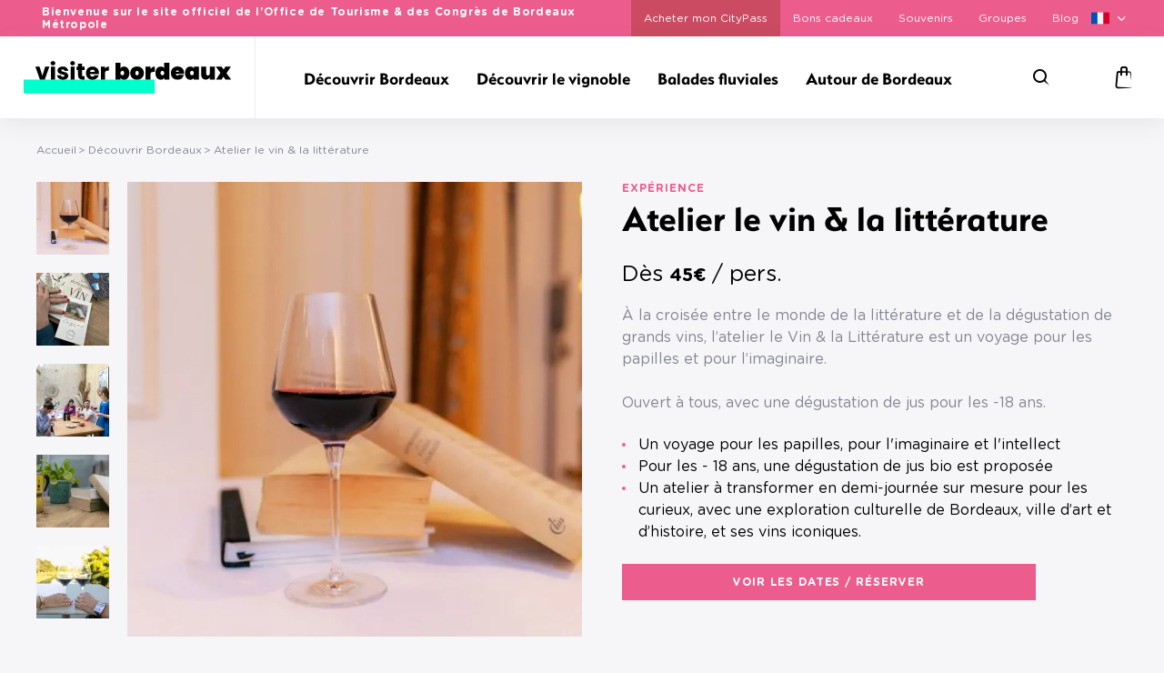

--- FILE ---
content_type: text/html; charset=UTF-8
request_url: https://www.visiter-bordeaux.com/fr/decouvrir-bordeaux/atelier-le-vin-la-litterature.html
body_size: 8530
content:
<!DOCTYPE html>
<html lang="fr" dir="ltr" prefix="og: https://ogp.me/ns#">
<head>
    <meta charset="utf-8" />
<meta name="description" content="À la croisée entre le monde de la littérature et de la dégustation de grands vins, l’atelier le Vin &amp; la Littérature est un voyage pour les papilles et pour l’imaginaire. Ouvert à tous, avec une dégustation de jus pour les -18 ans." />
<link rel="canonical" href="https://www.visiter-bordeaux.com/fr/decouvrir-bordeaux/atelier-le-vin-la-litterature.html" />
<meta property="og:site_name" content="Visiter Bordeaux" />
<meta property="og:url" content="https://www.visiter-bordeaux.com/fr/decouvrir-bordeaux/atelier-le-vin-la-litterature.html" />
<meta property="og:title" content="Atelier le vin &amp; la littérature" />
<meta property="og:description" content="À la croisée entre le monde de la littérature et de la dégustation de grands vins, l’atelier le Vin &amp; la Littérature est un voyage pour les papilles et pour l’imaginaire. Ouvert à tous, avec une dégustation de jus pour les -18 ans." />
<meta property="og:image" content="https://www.visiter-bordeaux.com/sites/default/files/media/image/couverture-vin-et-litterature.jpeg" />
<meta name="Generator" content="Drupal 10 (https://www.drupal.org)" />
<meta name="MobileOptimized" content="width" />
<meta name="HandheldFriendly" content="true" />
<meta name="viewport" content="width=device-width, initial-scale=1.0" />
<link rel="icon" href="/themes/ot_bordeaux/favicon.png" type="image/png" />
<link rel="alternate" hreflang="fr" href="https://www.visiter-bordeaux.com/fr/decouvrir-bordeaux/atelier-le-vin-la-litterature.html" />
<link rel="alternate" hreflang="en" href="https://www.visiter-bordeaux.com/en/discovering-bordeaux/wine-literature-tasting-workshop.html" />

    <title>Atelier le vin &amp; la littérature | Visiter Bordeaux</title>
    <link rel="stylesheet" media="all" href="//unpkg.com/leaflet@1.9.4/dist/leaflet.css" />
<link rel="stylesheet" media="all" href="/themes/ot_bordeaux/assets/css/screen.min.css?t9elw3" />
<link rel="stylesheet" media="print" href="/themes/ot_bordeaux/assets/css/print.min.css?t9elw3" />

    
      <!-- Matomo -->
      <script type="text/javascript">
        var _paq = window._paq = window._paq || [];
        /* tracker methods like "setCustomDimension" should be called before "trackPageView" */
        _paq.push(['disableCookies']);
        _paq.push(['trackPageView']);
        // _paq.push(['enableLinkTracking']);
        (function() {
          var u="//matomo.bordeaux-tourisme.com/";
          _paq.push(['setTrackerUrl', u+'matomo.php']);
          _paq.push(['setSiteId', '3']);
          var d=document, g=d.createElement('script'), s=d.getElementsByTagName('script')[0];
          g.type='text/javascript'; g.async=true; g.src=u+'matomo.js'; s.parentNode.insertBefore(g,s);
        })();
      </script>
      <!-- End Matomo Code -->

            <script>(function(w,d,s,l,i){w[l]=w[l]||[];w[l].push({'gtm.start':
            new Date().getTime(),event:'gtm.js'});var f=d.getElementsByTagName(s)[0],
          j=d.createElement(s),dl=l!='dataLayer'?'&l='+l:'';j.async=true;j.src=
          'https://www.googletagmanager.com/gtm.js?id='+i+dl;f.parentNode.insertBefore(j,f);
        })(window,document,'script','dataLayer','GTM-PTRX5TX');
      </script>

      <script>
        const getScript = (source, callback) => {
          var script = document.createElement('script');
          var prior = document.getElementsByTagName('script')[0];
          script.async = 1;

          script.onload = script.onreadystatechange = (_, isAbort) => {
            if (isAbort || !script.readyState || /loaded|complete/.test(script.readyState)) {
              script.onload = script.onreadystatechange = null;
              script = undefined;
              if (!isAbort) if (callback) callback();
            }
          };

          script.src = source;
          prior.parentNode.insertBefore(script, prior);
        };

        function load_hs_form(settings) {
          getScript('//js-eu1.hsforms.net/forms/embed/v2.js', function () {
            hbspt.forms.create(settings);
          })
        }
      </script>

      <meta name="facebook-domain-verification" content="46xp6o7wipa1jv6ib0x70z38lrb7jn">
      </head>
<body class="path-node page-node-type-products">

  <div class="dialog-off-canvas-main-canvas" data-off-canvas-main-canvas>
    <div id="Page">

    <header class="Header js-header">
    <div class="Header-main js-header-main">
        <a href="/fr" class="Header-logo">
            <img src="/themes/ot_bordeaux/assets/img/logo.svg" alt="Visiter Bordeaux" class="image">
        </a>
        <a href="#" class="Header-search js-search-open icon-search">
            <span class="screen-reader-text">Rechercher</span>
        </a>
        <a href="/fr/reservation" class="Header-shop" id="cart-button-preview-holder">
            <span class="icon-cart"></span>
            <span class="screen-reader-text">Panier</span>

            <span id="custom-cart-button-id"><span id="cart-button-qty"></span></span>
        </a>
        <a href="#" class="Header-burger js-nav-open">
            <span></span>
            <span></span>
            <span></span>
            <span class="screen-reader-text">Menu</span>
        </a>
    </div>
    <nav class="Header-nav js-nav">
        
                            <ul class="Header-menu Menu js-nav-menu">
                                                                                                                                            <li class="Menu-item Menu-item--withchildren has-products">
                    <a href="/fr/decouvrir-bordeaux">
                                                    <span class="Menu-icon icon icon--green icon-map"></span>
                                                <span class="Menu-label">Découvrir Bordeaux</span>
                    </a>
                                                                        <span class="Menu-togglesubmenu js-nav-submenu"></span>
                            <div class="Menu-submenu">
                                <div class="Menu-columns">
                                    <div class="Menu-column">
                                                                                    <div class="Menu-column-title">Coups de cœur du moment</div>
                                                                                <ul class="Menu-teasers">
                                            <li class="Menu-teaser">
    <div class="Teaser Teaser--menu">
                  <img class="Teaser-image image" alt="Escapade locale" title="Escapade locale" src="/sites/default/files/styles/image_produit_menu/public/media/image/Escapades%20locales%20-%20B%C3%A8gles.png.webp?itok=smDjgxMj" width="330" height="330" loading="lazy" />



        <div class="Teaser-body">
            <div class="Teaser-category">            Visite guidée
    </div>
                                                      <a href="/fr/decouvrir-bordeaux/begles-aux-couleurs-du-street-art.html" class="Teaser-title">Bègles aux couleurs du stree...</a>
            <div class="Teaser-price">
                                                                      <span class="Price Price--small">Dès <em class="placeholder">10€</em> / pers.</span>
                            </div>
        </div>
    </div>
</li>
<li class="Menu-teaser">
    <div class="Teaser Teaser--menu">
                  <img class="Teaser-image image" alt="mythologie" title="mythologie" src="/sites/default/files/styles/image_produit_menu/public/media/image/2023_mythologie%20%2823%29.jpg.webp?itok=TQJHex6T" width="330" height="330" loading="lazy" />



        <div class="Teaser-body">
            <div class="Teaser-category">            Visite guidée
    </div>
                                                      <a href="/fr/les-journees-europeennes-du-patrimoine-et-du-matrimoine/special-enfant-rallye-mythologique-bordeaux" class="Teaser-title">[SPÉCIAL ENFANT] Rallye myth...</a>
            <div class="Teaser-price">
                                                                      <span class="Price Price--small">Dès <em class="placeholder">4€</em> / pers.</span>
                            </div>
        </div>
    </div>
</li>

                                        </ul>
                                    </div>
                                    <div class="Menu-column">
                                                                    <ul class="Menu-list">
                                                        <li class="Menu-item">
                    <a href="/fr/decouvrir-bordeaux/visites-guidees">Visites guidées</a>
                </li>
                                                            <li class="Menu-item">
                    <a href="/fr/decouvrir-bordeaux/en-bus-petit-train-velo">En bus, petit train, à vélo</a>
                </li>
                                                            <li class="Menu-item">
                    <a href="/fr/decouvrir-bordeaux/jeux-de-piste">Parcours &amp; jeux de piste</a>
                </li>
                                                            <li class="Menu-item">
                    <a href="/fr/decouvrir-bordeaux/sites-monuments">Sites &amp; monuments</a>
                </li>
                                                            <li class="Menu-item">
                    <a href="/fr/decouvrir-bordeaux/balades-gourmandes">Balades gourmandes</a>
                </li>
                                                            <li class="Menu-item">
                    <a href="/fr/escapades-locales">Escapades locales</a>
                </li>
                                                            <li class="Menu-item">
                    <a href="/fr/decouvrir-bordeaux/visites-sur-demande">Visites sur demande</a>
                </li>
                            </ul>
    
                                    </div>
                                </div>
                            </div>
                                                            </li>
                                                                                                                                                <li class="Menu-item Menu-item--withchildren has-products">
                    <a href="/fr/decouvrir-le-vignoble">
                                                    <span class="Menu-icon icon icon--pink icon-wine"></span>
                                                <span class="Menu-label">Découvrir le vignoble</span>
                    </a>
                                                                        <span class="Menu-togglesubmenu js-nav-submenu"></span>
                            <div class="Menu-submenu">
                                <div class="Menu-columns">
                                    <div class="Menu-column">
                                                                                    <div class="Menu-column-title">Coups de cœur du moment</div>
                                                                                <ul class="Menu-teasers">
                                            <li class="Menu-teaser">
    <div class="Teaser Teaser--menu">
                  <img class="Teaser-image image" alt="Clocher de Saint-Emilion" title="Clocher de Saint-Emilion" src="/sites/default/files/styles/image_produit_menu/public/media/image/clocher-saint-emilion-village.jpg.webp?itok=w7vE-A6J" width="330" height="330" loading="lazy" />



        <div class="Teaser-body">
            <div class="Teaser-category">            Excursion
    </div>
                                                      <a href="/fr/decouvrir-le-vignoble/demi-journee-saint-emilion-avec-eglise-monolithe.html" class="Teaser-title">Demi-journée à Saint-Emilion...</a>
            <div class="Teaser-price">
                                                                      <span class="Price Price--small">Dès <em class="placeholder">55€</em> / pers.</span>
                            </div>
        </div>
    </div>
</li>
<li class="Menu-teaser">
    <div class="Teaser Teaser--menu">
                  <img class="Teaser-image image" alt="secrets de citran enfants" title="secrets de citran enfants" src="/sites/default/files/styles/image_produit_menu/public/media/image/Citran_enfants_dessin%201.jpg.webp?itok=zryi2rNM" width="330" height="330" loading="lazy" />



        <div class="Teaser-body">
            <div class="Teaser-category">            Expérience
    </div>
                                                      <a href="/fr/decouvrir-le-vignoble/les-secrets-de-citran-enfants.html" class="Teaser-title">Les Secrets de Citran - Enfa...</a>
            <div class="Teaser-price">
                                                                      <span class="Price Price--small">Dès <em class="placeholder">10€</em> / pers.</span>
                            </div>
        </div>
    </div>
</li>

                                        </ul>
                                    </div>
                                    <div class="Menu-column">
                                                                    <ul class="Menu-list">
                                                        <li class="Menu-item">
                    <a href="/fr/decouvrir-le-vignoble/excursions-dans-le-vignoble">Excursions dans le vignoble</a>
                </li>
                                                            <li class="Menu-item">
                    <a href="/fr/decouvrir-le-vignoble/visites-de-chateaux">Visites de châteaux</a>
                </li>
                                                            <li class="Menu-item">
                    <a href="/fr/decouvrir-le-vignoble/visites-enfants-familles">Visites enfants &amp; familles</a>
                </li>
                                                            <li class="Menu-item">
                    <a href="/fr/decouvrir-le-vignoble/ateliers-degustations">Ateliers dégustations</a>
                </li>
                                                            <li class="Menu-item">
                    <a href="/fr/decouvrir-le-vignoble/experiences-insolites">Expériences insolites</a>
                </li>
                                                            <li class="Menu-item">
                    <a href="/fr/decouvrir-le-vignoble/tours-prives">Tours privés</a>
                </li>
                            </ul>
    
                                    </div>
                                </div>
                            </div>
                                                            </li>
                                                                                                                                                <li class="Menu-item Menu-item--withchildren has-products">
                    <a href="/fr/balades-fluviales">
                                                    <span class="Menu-icon icon icon--blue icon-beach"></span>
                                                <span class="Menu-label">Balades fluviales</span>
                    </a>
                                    </li>
                                                                                                                                                <li class="Menu-item Menu-item--withchildren has-products">
                    <a href="/fr/autour-de-bordeaux">
                                                    <span class="Menu-icon icon icon--purple icon-trip"></span>
                                                <span class="Menu-label">Autour de Bordeaux</span>
                    </a>
                                    </li>
                            </ul>
    


        
        
        
        
        <div class="Header-top MenuTop js-nav-top">
            <div id="block-headlinesblock">
  
    
      <div class="MenuTop-intro js-slider-intro swiper-container">
  <ul class="swiper-wrapper">
                        <li class="swiper-slide">Bienvenue sur le site officiel de l&#039;Office de Tourisme &amp; des Congrès de Bordeaux Métropole</li>
              </ul>
</div>

  </div>

            <ul class="MenuTop-list">
            <li class="MenuTop-item">
            <a href="/fr/bordeaux-citypass.html" target="">
                                    <span class="MenuTop-icon icon-ticket"></span>
                                Acheter mon CityPass
            </a>
        </li>
            <li class="MenuTop-item">
            <a href="/fr/offrir-un-bon-cadeau" target="">
                                Bons cadeaux
            </a>
        </li>
            <li class="MenuTop-item">
            <a href="https://www.bordeaux-cadeaux.com/" target="">
                                Souvenirs
            </a>
        </li>
            <li class="MenuTop-item">
            <a href="https://www.bordeaux-tourisme.com/professionnels-groupes" target="">
                                    <span class="MenuTop-icon icon-group"></span>
                                Groupes
            </a>
        </li>
            <li class="MenuTop-item">
            <a href="/fr/blog" target="">
                                Blog
            </a>
        </li>
    </ul>

            <div class="Header-lang">
                <div class="Header-lang-display">
                    <div class="language-switcher-language-url" id="block-selecteurdelangue-2" role="navigation">
  
    
      <ul class="links"><li hreflang="fr" data-drupal-link-system-path="node/1846" class="is-active" aria-current="page"><a href="/fr/decouvrir-bordeaux/atelier-le-vin-la-litterature.html" class="language-link is-active" hreflang="fr" data-drupal-link-system-path="node/1846" aria-current="page">French</a></li><li hreflang="en" data-drupal-link-system-path="node/1846"><a href="/en/discovering-bordeaux/wine-literature-tasting-workshop.html" class="language-link" hreflang="en" data-drupal-link-system-path="node/1846">English</a></li><li hreflang="es" data-drupal-link-system-path="node/1846"><a href="/es" class="language-link" hreflang="es" data-drupal-link-system-path="&lt;front&gt;">Spanish</a></li><li hreflang="de" data-drupal-link-system-path="node/1846"><a href="/de" class="language-link" hreflang="de" data-drupal-link-system-path="&lt;front&gt;">German</a></li><li hreflang="it" data-drupal-link-system-path="node/1846"><a href="/it" class="language-link" hreflang="it" data-drupal-link-system-path="&lt;front&gt;">Italian</a></li><li hreflang="pt-pt" data-drupal-link-system-path="node/1846"><a href="/pt-pt" class="language-link" hreflang="pt-pt" data-drupal-link-system-path="&lt;front&gt;">Portuguese</a></li></ul>
  </div>

                    <div class="Header-lang-list"><div class="language-switcher-language-url" id="block-selecteurdelangue-2" role="navigation">
  
    
      <ul class="links"><li hreflang="fr" data-drupal-link-system-path="node/1846" class="is-active" aria-current="page"><a href="/fr/decouvrir-bordeaux/atelier-le-vin-la-litterature.html" class="language-link is-active" hreflang="fr" data-drupal-link-system-path="node/1846" aria-current="page">French</a></li><li hreflang="en" data-drupal-link-system-path="node/1846"><a href="/en/discovering-bordeaux/wine-literature-tasting-workshop.html" class="language-link" hreflang="en" data-drupal-link-system-path="node/1846">English</a></li><li hreflang="es" data-drupal-link-system-path="node/1846"><a href="/es" class="language-link" hreflang="es" data-drupal-link-system-path="&lt;front&gt;">Spanish</a></li><li hreflang="de" data-drupal-link-system-path="node/1846"><a href="/de" class="language-link" hreflang="de" data-drupal-link-system-path="&lt;front&gt;">German</a></li><li hreflang="it" data-drupal-link-system-path="node/1846"><a href="/it" class="language-link" hreflang="it" data-drupal-link-system-path="&lt;front&gt;">Italian</a></li><li hreflang="pt-pt" data-drupal-link-system-path="node/1846"><a href="/pt-pt" class="language-link" hreflang="pt-pt" data-drupal-link-system-path="&lt;front&gt;">Portuguese</a></li></ul>
  </div>
</div>
                </div>
            </div>
        </div>
    </nav>
</header>

<script src="https://cdn.regiondo.net/js/integration/regiondo-booking.js"
        data-url="https://reservation.visiter-bordeaux.com/"
        data-cart-button-id="custom-cart-button-id"
        id="regiondo-booking-js" async defer></script>

    <main id="Main-wrapper">
        <div class="Container">
              <div>
    <div id="block-breadcrumbs">
  
    
          <div id="Breadcrumb">
        <nav>
            <ul class="Breadcrumb">
                                    <li class="Breadcrumb-item">
                                                    <a href="/fr" class="Breadcrumb-link">Accueil</a>
                                            </li>
                                    <li class="Breadcrumb-item">
                                                    <a href="/fr/decouvrir-bordeaux" class="Breadcrumb-link">Découvrir Bordeaux</a>
                                            </li>
                                    <li class="Breadcrumb-item">
                                                    <span class="Breadcrumb-link">Atelier le vin &amp; la littérature</span>
                                            </li>
                            </ul>
        </nav>
    </div>

  </div>

  </div>

        </div>

                      <div>
    <div data-drupal-messages-fallback class="hidden"></div>
<div class="Product Container">
  <div class="Product-header">

        <div class="Product-media">
                          <div class="ProductGallery js-slider-product">
    <div class="ProductGallery-slider js-slider-product-slider swiper-container">
        <div class="swiper-wrapper">
                                                                                <div class="ProductGallery-slide swiper-slide ">
                          <img class="image" alt="Photo de couverture La Vie Bonne Voyages" title="Couverture le Vin et la Littérature " src="/sites/default/files/styles/image_produit_teaser/public/media/image/couverture-vin-et-litterature.jpeg.webp?itok=WFqLAmJV" width="570" height="570" loading="lazy" />



                                            </div>
                                                                                                <div class="ProductGallery-slide swiper-slide ">
                          <img class="image" alt="La Vie Bonnes Voyages Vin et Littérature" title="Dégustation vin et littérature " src="/sites/default/files/styles/image_produit_teaser/public/media/image/la-vie-bonne-atelier-vin-litterature.jpeg.webp?itok=Q3dCTOgl" width="570" height="570" loading="lazy" />



                                            </div>
                                                                                                <div class="ProductGallery-slide swiper-slide ">
                          <img class="image" alt="Atelier le Vin et la Littérature La Vie Bonne Voyages" title="Atelier le Vin et la Littérature La Vie Bonne Voyages" src="/sites/default/files/styles/image_produit_teaser/public/media/image/vin-et-litterature_0.jpeg.webp?itok=kkgB5Mhv" width="570" height="570" loading="lazy" />



                                            </div>
                                                                                                <div class="ProductGallery-slide swiper-slide ">
                          <img class="image" alt="Atelier Le Vin et la Littérature" title="Littérature et Vin La Vie Bonne " src="/sites/default/files/styles/image_produit_teaser/public/media/image/atelier-vin-et-litterature.jpg.webp?itok=TBNIRIst" width="570" height="570" loading="lazy" />



                                            </div>
                                                                                                <div class="ProductGallery-slide swiper-slide ">
                          <img class="image" alt="la vie bonne" title="la vie bonne" src="/sites/default/files/styles/image_produit_teaser/public/media/image/3%20-%20Credit%20Benoit%20Riquet%20Photographe%20%20%20Logo.jpg.webp?itok=RrfDWQqF" width="570" height="570" loading="lazy" />



                                            </div>
                                    </div>
        <div class="ProductGallery-pagination swiper-pagination">
    </div>
    </div>
    <div class="ProductGallery-thumbnails js-slider-product-thumbs swiper-container">
        <div class="swiper-wrapper">
                                            <div class="ProductGallery-thumbnail swiper-slide">
                      <img class="image" alt="Photo de couverture La Vie Bonne Voyages" title="Couverture le Vin et la Littérature " src="/sites/default/files/styles/thumbnail_produit_slider/public/media/image/couverture-vin-et-litterature.jpeg.webp?itok=o3qFWB-o" width="80" height="80" loading="lazy" />



                </div>
                                            <div class="ProductGallery-thumbnail swiper-slide">
                      <img class="image" alt="La Vie Bonnes Voyages Vin et Littérature" title="Dégustation vin et littérature " src="/sites/default/files/styles/thumbnail_produit_slider/public/media/image/la-vie-bonne-atelier-vin-litterature.jpeg.webp?itok=NU2kNLae" width="80" height="80" loading="lazy" />



                </div>
                                            <div class="ProductGallery-thumbnail swiper-slide">
                      <img class="image" alt="Atelier le Vin et la Littérature La Vie Bonne Voyages" title="Atelier le Vin et la Littérature La Vie Bonne Voyages" src="/sites/default/files/styles/thumbnail_produit_slider/public/media/image/vin-et-litterature_0.jpeg.webp?itok=5wQVbkaG" width="80" height="80" loading="lazy" />



                </div>
                                            <div class="ProductGallery-thumbnail swiper-slide">
                      <img class="image" alt="Atelier Le Vin et la Littérature" title="Littérature et Vin La Vie Bonne " src="/sites/default/files/styles/thumbnail_produit_slider/public/media/image/atelier-vin-et-litterature.jpg.webp?itok=rp4K0MVP" width="80" height="80" loading="lazy" />



                </div>
                                            <div class="ProductGallery-thumbnail swiper-slide">
                      <img class="image" alt="la vie bonne" title="la vie bonne" src="/sites/default/files/styles/thumbnail_produit_slider/public/media/image/3%20-%20Credit%20Benoit%20Riquet%20Photographe%20%20%20Logo.jpg.webp?itok=ZuB2rCnu" width="80" height="80" loading="lazy" />



                </div>
                    </div>
    </div>
</div>
    </div>
    

        <div class="Product-intro">
      <div class="Product-category">            Expérience
    </div>
      <h1 class="Product-title">Atelier le vin &amp; la littérature</h1>
      <div class="Product-pricing Price">
                                      <span class="Price-price">Dès <em class="placeholder">45€</em> / pers.</span>
              </div>
      <div class="Product-excerpt content">
        <p>À la croisée entre le monde de la littérature et de la dégustation de grands vins, l’atelier le Vin &amp; la Littérature est un voyage pour les papilles et pour l’imaginaire.</p>
<p>Ouvert à tous, avec une dégustation de jus pour les -18 ans.</p>
      </div>
      <ul class="Product-interest ul">
                  <li>Un voyage pour les papilles, pour l&#039;imaginaire et l&#039;intellect</li>
                  <li>Pour les - 18 ans, une dégustation de jus bio est proposée</li>
                  <li>Un atelier à transformer en demi-journée sur mesure pour les curieux, avec une exploration culturelle de Bordeaux, ville d’art et d’histoire, et ses vins iconiques.</li>
              </ul>
      <div class="MobileCTA js-mobile-cta">
        
        <div class="Product-booknow BookNow js-booknow">
          <div class="BookNow-info">
            <div class="BookNow-pricing Price">
                                                              <span class="Price-price"><em class="placeholder">45€</em> / pers.</span>
                          </div>
            <div class="BookNow-review">
              
            </div>
          </div>
                                                              <a href="#"  class="button BookNow-button js-regiondo-button" rel="nofollow">Voir les dates / réserver</a>
                              </div>
      </div>
    </div>
      </div>
  

    <div class="hidden">
    <div class="regiondo-booking-widget-wrapper">
            <div class="regiondo-booking-widget"
           data-locale="fr_FR"
           data-provider="LA244"
           data-product="T-LA244-299246"
           data-title="Atelier le vin &amp; la littérature"
           data-sub-id="visiter-bordeaux"
           data-width="900px"
           data-url="https://reservation.visiter-bordeaux.com/"
           data-font="Arial"></div>
    </div>
    <script id="regiondo-js" src="https://cdn.regiondo.net/js/integration/bookingwidget/bookingwidget.js"></script>
  </div>

  
    <div class="Product-extra">
          <div class="Product-description content">
        <p>À la croisée entre le monde de la littérature et de la dégustation de grands vins, l’atelier le Vin &amp; la Littérature est un voyage pour les papilles et pour l’imaginaire.</p>
<p><br />Durant cet atelier de deux heures nous explorons les vins de sous l’angle d’illustres écrivains qui ont été, depuis l’Antiquité, inspirés par le vin.</p>
<p><br />Bien installés dans un bar à vin du cœur historique de Bordeaux, nous dégustons quatre vins emblématiques à la lecture de textes de grands auteurs inspirés par ces nectars.</p>
<p><br />Ouvert à tous, avec une dégustation de jus pour les -18 ans.</p>
<p>Un atelier à transformer en demi-journée sur mesure pour les curieux, avec une exploration culturelle de Bordeaux, ville d’art et d’histoire, et ses vins iconiques.</p>
      </div>
        <div class="Product-partner">
                  <a href="/fr/partenaire/la-vie-bonne-voyages.html-0" class="PartnerTeaser ">
    <div class="PartnerTeaser-media">
                      <img loading="lazy" src="/sites/default/files/partners/profil/Design%20sans%20titre.png" width="200" height="200" alt="" />


    
    </div>
    <div class="PartnerTeaser-body" data-id="45858">
        <div class="PartnerTeaser-name">
            proposé par <em class="placeholder">La Vie Bonne Voyages</em>
        </div>
        <div class="PartnerTeaser-function">partenaire de Bordeaux Tourisme</div>
    </div>
</a>

  <div class="PartnerTeaser-dd-text">
    <p role="heading">Partenaire écocertifié</p>
                Pauline Versace, fondatrice de La Vie Bonne témoigne des engagements de la structure : « La Vie Bonne est une société à mission, dont la raison d’être est de créer des voyages qui favorisent les rencontres et la créativité, la diffusion des savoirs locaux et de la dimension culturelle du vin, en contribuant au tourisme durable. Elle porte un soin particulier à favoriser le lien social, diffuser la culture et intégrer la conservation de la biodiversité et les actions sociales et solidaires dans son schéma de développement. »<br />
La Vie Bonne soutient plusieurs associations environnementales et solidaires.
    
  </div>

    

                </div>
  </div>
  
  
        <div class="Product-details">
      <h2 class="Product-subtitle"><span class="title">A retenir</span></h2>
      <div class="Product-info">
                  <div class="Detail">
            <h4 class="Detail-title">Durée</h4>
            <div class="Detail-content content">
                          2H
    
            </div>
          </div>
                          <div class="Detail">
            <h4 class="Detail-title">Compris dans l'offre</h4>
            <div class="Detail-content content">
                          <p>L'atelier "Le vin &amp; la littérature" dans un bar à vins typique du cœur historique de Bordeaux<br />La dégustation de quatre grands vins sélectionnés avec soin pour cet atelier<br />Les services d'un accompagnateur qualifié</p>
    
            </div>
          </div>
                          <div class="Detail">
            <h4 class="Detail-title">Non compris dans l'offre</h4>
            <div class="Detail-content content">
                          <p>Les extras et dépenses personnelles <br />L'assurance annulation</p>
    
            </div>
          </div>
                          <div class="Detail">
            <h4 class="Detail-title">Nombre de participants</h4>
            <div class="Detail-content content">
                          L'atelier a lieu à partir de 2 participants.
    
            </div>
          </div>
                          <div class="Detail">
            <h4 class="Detail-title">Informations importantes</h4>
            <div class="Detail-content content">
                          <p>Merci de vous présenter 10 minutes avant le début.</p>
    
            </div>
          </div>
                <div class="Detail">
          <h4 class="Detail-title">Lieu de rendez-vous</h4>
          <div class="Detail-content content">
            ComplanTerra, Rue Sainte-Colombe, Bordeaux, France
          </div>
        </div>
      </div>
    </div>
    
        
    <div class="hidden">
      <div class="Map-box">
        <h4 class="Map-title">La Vie Bonne</h4>
        <div class="Map-address">ComplanTerra, Rue Sainte-Colombe, Bordeaux, France <br>
        </div>
        <div class="Map-info">Lieu exact</div>

              </div>
    </div>
    <div class="Product-map Map" id="product-map" data-lat="44.8372"
         data-lng="-0.571389">
    </div>

                  
    
    
          <div class="Product-related">
        <h2 class="Product-subtitle"><span class="title">Vous aimerez aussi</span></h2>
        <div class="ItemCarousel swiper-container">
          <ul class="ItemCarousel-list swiper-wrapper">
                          <li class="ItemCarousel-item swiper-slide">
                    

    <div  class="Teaser tid-26 tid-28">
  <a href="/fr/decouvrir-le-vignoble/escape-game-et-initiation-loenologie-st-emilion.html" class="Teaser-media ">
      <img class="Teaser-image image" alt="Escapewine" title="Escapewine" src="/sites/default/files/styles/image_produit_teaser/public/media/image/1%20Escapewine.jpg.webp?itok=aqUDCKzA" width="570" height="570" loading="lazy" />



      </a>
  <div class="Teaser-body">
    <div class="Teaser-category">            Expérience
    </div>
            <a href="/fr/decouvrir-le-vignoble/escape-game-et-initiation-loenologie-st-emilion.html" class="Teaser-title">Escape game et initiation à l&#039;oenologie à St Emilion</a>
    <div class="Teaser-price">
                              <span class="Price Price--small">Dès <em class="placeholder">30€</em> / pers.</span>
          </div>
    <div class="Teaser-stars">
        <span class="Stars">
    <span class="Stars-star Stars-star--full icon-star"></span><span class="Stars-star Stars-star--full icon-star"></span><span class="Stars-star Stars-star--full icon-star"></span><span class="Stars-star Stars-star--full icon-star"></span><span class="Stars-star Stars-star--half icon-star-half"></span>
        <a href="#reviews">(155 avis)</a>
    </span>

    </div>

  </div>
</div>

              </li>
                          <li class="ItemCarousel-item swiper-slide">
                    

  <div  class="Teaser tid-26">
  <a href="/fr/decouvrir-le-vignoble/masterclass-degustation-vins-bordeaux.html" class="Teaser-media ">
      <img class="Teaser-image image" alt="Olala dégustation Masterclass vin" title="Masterclass Vins de Bordeaux Olala" src="/sites/default/files/styles/image_produit_teaser/public/media/image/olala-masterclass-vin-bordeaux.jpg.webp?itok=pBQMWTDM" width="570" height="570" loading="lazy" />



      </a>
  <div class="Teaser-body">
    <div class="Teaser-category">            Expérience
    </div>
            <a href="/fr/decouvrir-le-vignoble/masterclass-degustation-vins-bordeaux.html" class="Teaser-title">Masterclass - Dégustation Vins à Bordeaux</a>
    <div class="Teaser-price">
                              <span class="Price Price--small">Dès <em class="placeholder">45€</em> / pers.</span>
          </div>
    <div class="Teaser-stars">
        <span class="Stars">
    <span class="Stars-star Stars-star--full icon-star"></span><span class="Stars-star Stars-star--full icon-star"></span><span class="Stars-star Stars-star--full icon-star"></span><span class="Stars-star Stars-star--full icon-star"></span><span class="Stars-star Stars-star--half icon-star-half"></span>
        <a href="#reviews">(87 avis)</a>
    </span>

    </div>

  </div>
</div>

              </li>
                          <li class="ItemCarousel-item swiper-slide">
                    

  <div  class="Teaser tid-26">
  <a href="/fr/decouvrir-le-vignoble/atelier-degustation-initiation-aux-vins-de-bordeaux.html" class="Teaser-media ">
      <img class="Teaser-image image" alt="Dégustation de vins lors de l&#039;initiation aux vins de Bordeaux" title="Olala Bordeaux atelier Initiation aux Vins de Bordeaux" src="/sites/default/files/styles/image_produit_teaser/public/media/image/degustation-initiation-olala.JPG.webp?itok=qaQYBgTA" width="570" height="570" loading="lazy" />



      </a>
  <div class="Teaser-body">
    <div class="Teaser-category">            Expérience
    </div>
            <a href="/fr/decouvrir-le-vignoble/atelier-degustation-initiation-aux-vins-de-bordeaux.html" class="Teaser-title">Atelier dégustation &quot;Initiation aux vins de Bordeaux&quot;</a>
    <div class="Teaser-price">
                              <span class="Price Price--small">Dès <em class="placeholder">29€</em> / pers.</span>
          </div>
    <div class="Teaser-stars">
        <span class="Stars">
    <span class="Stars-star Stars-star--full icon-star"></span><span class="Stars-star Stars-star--full icon-star"></span><span class="Stars-star Stars-star--full icon-star"></span><span class="Stars-star Stars-star--full icon-star"></span><span class="Stars-star Stars-star--half icon-star-half"></span>
        <a href="#reviews">(115 avis)</a>
    </span>

    </div>

  </div>
</div>

              </li>
                          <li class="ItemCarousel-item swiper-slide">
                    

  <div  class="Teaser tid-26">
  <a href="/fr/decouvrir-le-vignoble/chateau-larrivet-haut-brion-vins-caviar.html" class="Teaser-media ">
      <img class="Teaser-image image" alt="caviar Larrivet haut brion" title="caviar Larrivet haut brion" src="/sites/default/files/styles/image_produit_teaser/public/media/image/Papilles%20en%20folie%20caviar%20-%20cr%C3%A9dit%20photo%20LHB%20%287%29.jpg.webp?itok=v7HkV6u4" width="570" height="570" loading="lazy" />



      </a>
  <div class="Teaser-body">
    <div class="Teaser-category">            Expérience
    </div>
            <a href="/fr/decouvrir-le-vignoble/chateau-larrivet-haut-brion-vins-caviar.html" class="Teaser-title">Château Larrivet Haut-Brion - Vins &amp; Caviar</a>
    <div class="Teaser-price">
                              <span class="Price Price--small">Dès <em class="placeholder">45€</em> / pers.</span>
          </div>
    <div class="Teaser-stars">
        <span class="Stars">
    <span class="Stars-star Stars-star--full icon-star"></span><span class="Stars-star Stars-star--full icon-star"></span><span class="Stars-star Stars-star--full icon-star"></span><span class="Stars-star Stars-star--full icon-star"></span><span class="Stars-star Stars-star--half icon-star-half"></span>
        <a href="#reviews">(6 avis)</a>
    </span>

    </div>

  </div>
</div>

              </li>
                      </ul>
        </div>
      </div>
    
  
  <script>
        window.addEventListener('message', function (message) {
      if (message.data && typeof message.data === 'string' || message.data instanceof String) {
        try {
          message = JSON.parse(message.data.replace(message.data.split('{')[0], ''));
          if (message.bwopeninlightbox !== undefined) {
            if (document.querySelector('#regiondo-overlay')) document.querySelector('#regiondo-overlay').remove();
            if (document.querySelector('#regiondo-modal')) document.querySelector('#regiondo-modal').remove();
            window.open("/fr/reservation", '_self');
          }
        } catch (e) {
          return false;
        }

      }
    });
  </script>
</div>

<script type="application/ld+json">{"@context":"https:\/\/schema.org\/","@type":"Product","productID":"product_1846","name":"Atelier le vin & la litt\u00e9rature","description":"\u00c0 la crois\u00e9e entre le monde de la litt\u00e9rature et de la d\u00e9gustation de grands vins, l\u2019atelier le Vin &amp; la Litt\u00e9rature est un voyage pour les papilles et pour l\u2019imaginaire.\nOuvert \u00e0 tous, avec une d\u00e9gustation de jus pour les -18 ans.","image":["https:\/\/www.visiter-bordeaux.com\/sites\/default\/files\/styles\/image_produit_teaser\/public\/media\/image\/couverture-vin-et-litterature.jpeg.webp?itok=WFqLAmJV","https:\/\/www.visiter-bordeaux.com\/sites\/default\/files\/styles\/image_produit_teaser\/public\/media\/image\/la-vie-bonne-atelier-vin-litterature.jpeg.webp?itok=Q3dCTOgl","https:\/\/www.visiter-bordeaux.com\/sites\/default\/files\/styles\/image_produit_teaser\/public\/media\/image\/vin-et-litterature_0.jpeg.webp?itok=kkgB5Mhv","https:\/\/www.visiter-bordeaux.com\/sites\/default\/files\/styles\/image_produit_teaser\/public\/media\/image\/atelier-vin-et-litterature.jpg.webp?itok=TBNIRIst","https:\/\/www.visiter-bordeaux.com\/sites\/default\/files\/styles\/image_produit_teaser\/public\/media\/image\/3%20-%20Credit%20Benoit%20Riquet%20Photographe%20%20%20Logo.jpg.webp?itok=RrfDWQqF"],"offers":{"@type":"Offer","price":"45.00","priceCurrency":"EUR","availability":"https:\/\/schema.org\/InStock"}}</script>

  </div>

            </main>

    <footer class="Footer">
    <div class="Container">
        <div class="Footer-top PreFooter">
            <div class="PreFooter-title">Nos engagements</div>
            <div class="PreFooter-body">
                <div class="PreFooter-item">
                    <span class="PreFooter-icon icon-credit-card"></span>
                    <p>Un paiement sécurisé</p>
                </div>
                <div class="PreFooter-item">
                    <span class="PreFooter-icon icon-call"></span>
                    <p>Un numéro unique : <br>+33 (0)5 56 00 66 00</p>
                </div>
                <div class="PreFooter-item">
                    <span class="PreFooter-icon icon-laptop"></span>
                    <p>Protection de vos données personnelles</p>
                </div>
            </div>
        </div>

        <div class="Footer-main">
            <img src="/themes/ot_bordeaux/assets/img/logo-btc.png"
                 srcset="/themes/ot_bordeaux/assets/img/logo-btc@2x.png 2x" alt="">
            <ul class="Footer-social Networks">
            <li class="Networks-item">
            <a target="_blank" href="https://www.facebook.com/bordeaux.tourisme" class="icon-facebook">
                <span class="screen-reader-text">Facebook</span>
            </a>
        </li>
            <li class="Networks-item">
            <a target="_blank" href="https://www.instagram.com/visitbordeaux/" class="icon-instagram icon-instagram">
                <span class="screen-reader-text">Instagram</span>
            </a>
        </li>
            <li class="Networks-item">
            <a target="_blank" href="https://x.com/BordeauxTourism" class="icon-twitter">
                <span class="screen-reader-text">X</span>
            </a>
        </li>
    </ul>

            
        <ul>
                        <li>
                <a href="/fr/mentions-legales.html" data-drupal-link-system-path="node/218">Mentions légales</a>
                            </li>
                    <li>
                <a href="/fr/conditions-generales-de-vente.html" data-drupal-link-system-path="node/217">Conditions générales de vente</a>
                            </li>
                    <li>
                <a href="/fr/politique-de-confidentialite-des-donnees.html" data-drupal-link-system-path="node/396">Politique de confidentialité</a>
                            </li>
            </ul>
        


        </div>

        <div class="Footer-bottom">
            <p class="Footer-copyright">
                &copy; Office de Tourisme et des Congrès de Bordeaux Métropole
            </p>
        </div>
    </div>
</footer>

</div>

<div class="SearchForm js-search">
    <div class="SearchForm-header js-search-header">
        <button class="SearchForm-back js-search-back">
            <span class="icon-arrow-left"></span>
            <span class="screen-reader-text">Retour</span>
        </button>
        <form action="https://www.visiter-bordeaux.com/fr/recherche"
              class="SearchForm-autocomplete SearchAutocomplete js-search-autocomplete">
            <input type="text" name="keyword" placeholder="Recherche par mot-clé"
                   class="SearchAutocomplete-input js-search-autocomplete-input">
            <button type="submit" class="SearchAutocomplete-submit">
                <span class="icon-search"></span>
                <span class="screen-reader-text">Rechercher</span>
            </button>
            <button type="reset" class="SearchAutocomplete-reset">
                <span class="icon-cross-icon"></span>
                <span class="screen-reader-text">Annuler</span>
            </button>
        </form>
        <button class="SearchForm-close js-search-close">
            <span class="icon-cross-icon"></span>
            <span class="screen-reader-text">Fermer</span>
        </button>
    </div>

    <div class="SearchForm-body">
        <div class="Container">
            <h2 class="SearchForm-title">Vous recherchez une visite à Bordeaux ou aux alentours ?</h2>
            <form action="https://www.visiter-bordeaux.com/fr/recherche" class="SearchForm-form">
                <div class="SearchForm-when">
                    <h3 class="SearchForm-legend">Quand êtes-vous disponible ?</h3>
                    <div class="SearchForm-choices js-search-date">
                        <label class="SearchForm-choice">
                            <input type="checkbox" name="when" value="today"
                                   class="screen-reader-text js-search-date-checkbox"  >
                            <span>Aujourd'hui</span>
                        </label>
                        <label class="SearchForm-choice">
                            <input type="checkbox" name="when" value="tomorrow"
                                   class="screen-reader-text js-search-date-checkbox"  >
                            <span>Demain</span>
                        </label>
                        <label class="SearchForm-choice js-search-date-button">
                            <input type="checkbox" name="when" value="custom"
                                   class="screen-reader-text js-search-date-checkbox"  >
                            <span class="js-search-date-label"
                                  data-label="Je choisis mes dates">Je choisis mes dates</span>
                        </label>
                        <div class="js-search-date-datepicker"></div>
                        <input type="text" name="date" value=""
                               class="SearchForm-datepicker js-search-date-input screen-reader-text">
                    </div>
                </div>
                                    <div class="SearchForm-what">
                        <h3 class="SearchForm-legend">Vous recherchez ?</h3>
                        <div class="SearchForm-columns">
                            <div class="SearchForm-column">
                                                                                                        <label class="SearchForm-choice">
                                        <input type="checkbox" name="what[]"
                                               value="25" 
                                               class="screen-reader-text">
                                        <span>Visites guidées / Monuments</span>
                                    </label>
                                                                                                        <label class="SearchForm-choice">
                                        <input type="checkbox" name="what[]"
                                               value="29" 
                                               class="screen-reader-text">
                                        <span>Excursions vignoble</span>
                                    </label>
                                                                                                        <label class="SearchForm-choice">
                                        <input type="checkbox" name="what[]"
                                               value="27" 
                                               class="screen-reader-text">
                                        <span>Balades fluviales</span>
                                    </label>
                                                                                                            </div>
                                        <div class="SearchForm-column">
                                                                        <label class="SearchForm-choice">
                                        <input type="checkbox" name="what[]"
                                               value="30" 
                                               class="screen-reader-text">
                                        <span>Aux alentours</span>
                                    </label>
                                                                                                        <label class="SearchForm-choice">
                                        <input type="checkbox" name="what[]"
                                               value="26" 
                                               class="screen-reader-text">
                                        <span>Ateliers dégustations</span>
                                    </label>
                                                                                                        <label class="SearchForm-choice">
                                        <input type="checkbox" name="what[]"
                                               value="28" 
                                               class="screen-reader-text">
                                        <span>Loisirs et expériences</span>
                                    </label>
                                                            </div>
                        </div>
                    </div>
                                <div class="SearchForm-actions">
                    <button type="submit"
                            class="button button--big SearchForm-submit">Lancer la recherche</button>
                </div>
            </form>
        </div>
    </div>
</div>



  </div>


<script type="application/json" data-drupal-selector="drupal-settings-json">{"path":{"baseUrl":"\/","pathPrefix":"fr\/","currentPath":"node\/1846","currentPathIsAdmin":false,"isFront":false,"currentLanguage":"fr"},"pluralDelimiter":"\u0003","suppressDeprecationErrors":true,"theme":{"path":"themes\/ot_bordeaux","name":"ot_bordeaux_theme"},"langcode":"fr","user":{"uid":0,"permissionsHash":"206f39ae57209459197573f41af20115c346c08b9d3a885f9b635d4a6ebcce1c"}}</script>
<script src="/core/assets/vendor/jquery/jquery.min.js?v=3.7.1"></script>
<script src="/sites/default/files/languages/fr_ak8skCAcyeL9Og6RwTjV5eC5yOEqPG3WeWnmnetF8JQ.js?t9elw3"></script>
<script src="/core/misc/drupalSettingsLoader.js?v=10.5.6"></script>
<script src="/core/misc/drupal.js?v=10.5.6"></script>
<script src="/core/misc/drupal.init.js?v=10.5.6"></script>
<script src="/themes/ot_bordeaux/assets/js/footer.min.js?t9elw3"></script>
<script src="//unpkg.com/leaflet@1.9.4/dist/leaflet.js"></script>
<script src="/themes/ot_bordeaux/assets/src/javascripts/ProductMap.js?t9elw3" type="module"></script>

</body>
</html>


--- FILE ---
content_type: text/css
request_url: https://www.visiter-bordeaux.com/themes/ot_bordeaux/assets/css/screen.min.css?t9elw3
body_size: 33442
content:
@charset "UTF-8";@import url(https://use.typekit.net/nlr8nlo.css);@font-face{font-family:iconfont;src:url(../fonts/iconfonts/iconfont.eot);src:url(../fonts/iconfonts/iconfont.eot?#iefix) format("eot"),url(../fonts/iconfonts/iconfont.woff2) format("woff2"),url(../fonts/iconfonts/iconfont.woff) format("woff"),url(../fonts/iconfonts/iconfont.ttf) format("truetype"),url(../fonts/iconfonts/iconfont.svg#iconfont) format("svg");font-weight:400;font-style:normal}.Collapse-title:after,.Header-lang-display>[id*=block-selecteurdelangue]:before,.Media-fullscreen:before,.Menu-togglesubmenu:after,.PartnerTeaser-body:after,.PartnerTeaser-dd-text [role=heading]:before,.PartnerTeaser.leaf:before,.ProductsFilter-aside [id*=edit-reset]:before,.SearchForm-results li:before,.SimpleCard:before,.Tabs-link:after,.easy-autocomplete-container li:before,.form-item-dd label:before,.icon-arrow-down:before,.icon-arrow-left:before,.icon-arrow-right:before,.icon-arrow-up:before,.icon-back:before,.icon-beach:before,.icon-burger:before,.icon-bus:before,.icon-calendar-search:before,.icon-calendar:before,.icon-call:before,.icon-camera:before,.icon-cart:before,.icon-castle:before,.icon-checked:before,.icon-clock:before,.icon-credit-card:before,.icon-cross-icon:before,.icon-discount:before,.icon-download:before,.icon-edit:before,.icon-facebook:before,.icon-france:before,.icon-fullscreen:before,.icon-gift:before,.icon-glass:before,.icon-global:before,.icon-grape:before,.icon-group:before,.icon-instagram:before,.icon-laptop:before,.icon-leaf:before,.icon-link:before,.icon-map:before,.icon-marker-alt:before,.icon-marker:before,.icon-museum:before,.icon-parking:before,.icon-save:before,.icon-search:before,.icon-star-half:before,.icon-star:before,.icon-target-blank:before,.icon-ticket:before,.icon-time:before,.icon-tramway:before,.icon-trip:before,.icon-twitter:before,.icon-video-player:before,.icon-wine:before,.icon-worlwide:before,.leaflet-marker-custom-icon:before,.swiper-container .swiper-button-next:before,.swiper-container .swiper-button-prev:before,[data-icon]:before,button.mfp-close:before{display:inline-block;vertical-align:middle;font-family:iconfont;font-style:normal;font-weight:400;font-variant:normal;text-transform:none;line-height:1;letter-spacing:normal;word-wrap:normal;white-space:nowrap;direction:ltr;text-decoration:inherit;text-rendering:optimizeLegibility;-moz-osx-font-smoothing:grayscale;-webkit-font-smoothing:antialiased;font-smoothing:antialiased}[data-icon]:before{content:attr(data-icon)}.icon-cart:before{content:"\EA01"}.icon-burger:before{content:"\EA02"}.icon-group:before{content:"\EA03"}.icon-star:before{content:"\EA04"}.icon-arrow-left:before,.swiper-container .swiper-button-prev:before{content:"\EA05"}.SearchForm-results li:before,.SimpleCard:before,.easy-autocomplete-container li:before,.icon-arrow-right:before,.swiper-container .swiper-button-next:before{content:"\EA06"}.icon-facebook:before{content:"\EA07"}.icon-instagram:before{content:"\EA08"}.icon-twitter:before{content:"\EA09"}.icon-arrow-up:before{content:"\EA0A"}.icon-back:before{content:"\EA0B"}.Header-lang-display>[id*=block-selecteurdelangue]:before,.icon-arrow-down:before{content:"\EA0C"}.icon-laptop:before{content:"\EA0D"}.icon-bus:before{content:"\EA0E"}.icon-calendar-search:before{content:"\EA0F"}.icon-calendar:before{content:"\EA10"}.icon-call:before{content:"\EA11"}.icon-checked:before{content:"\EA12"}.icon-clock:before{content:"\EA13"}.icon-credit-card:before{content:"\EA14"}.ProductsFilter-aside [id*=edit-reset]:before,.icon-cross-icon:before,button.mfp-close:before{content:"\EA15"}.icon-discount:before{content:"\EA16"}.icon-edit:before{content:"\EA17"}.icon-france:before{content:"\EA18"}.icon-gift:before{content:"\EA19"}.icon-global:before{content:"\EA1A"}.icon-worlwide:before{content:"\EA1B"}.icon-link:before{content:"\EA1C"}.icon-map:before{content:"\EA1D"}.icon-marker-alt:before{content:"\EA1E"}.icon-marker:before{content:"\EA1F"}.icon-parking:before{content:"\EA20"}.icon-video-player:before{content:"\EA21"}.icon-save:before{content:"\EA22"}.icon-search:before{content:"\EA23"}.icon-target-blank:before{content:"\EA24"}.icon-ticket:before{content:"\EA25"}.icon-time:before{content:"\EA26"}.icon-trip:before{content:"\EA27"}.icon-wine:before{content:"\EA28"}.icon-download:before{content:"\EA29"}.icon-beach:before{content:"\EA2A"}.icon-camera:before{content:"\EA2B"}.icon-castle:before{content:"\EA2C"}.icon-glass:before{content:"\EA2D"}.icon-grape:before{content:"\EA2E"}.icon-museum:before{content:"\EA2F"}.icon-tramway:before{content:"\EA30"}.icon-star-half:before{content:"\EA31"}.Media-fullscreen:before,.icon-fullscreen:before{content:"\EA32"}.PartnerTeaser-dd-text [role=heading]:before,.PartnerTeaser.leaf:before,.form-item-dd label:before,.icon-leaf:before{content:"\EA33"}a,abbr,acronym,address,applet,article,aside,audio,b,big,blockquote,body,canvas,caption,center,cite,code,dd,del,details,dfn,div,dl,dt,em,embed,fieldset,figcaption,figure,footer,form,h1,h2,h3,h4,h5,h6,header,hgroup,html,i,iframe,img,ins,kbd,label,legend,li,mark,menu,nav,object,ol,output,p,pre,q,ruby,s,samp,section,small,span,strike,strong,sub,summary,sup,table,tbody,td,tfoot,th,thead,time,tr,tt,u,ul,var,video{margin:0;padding:0;border:0;font-size:100%;font:inherit;vertical-align:baseline}article,aside,details,figcaption,figure,footer,header,hgroup,menu,nav,section{display:block}body{line-height:1}ol,ul{list-style:none}blockquote,q{quotes:none}blockquote:after,blockquote:before,q:after,q:before{content:'';content:none}table{border-collapse:collapse;border-spacing:0}.TacNoCookieMessage-innerWrapper{position:absolute;top:50%;left:50%;-webkit-transform:translate(-50%,-50%);-ms-transform:translate(-50%,-50%);transform:translate(-50%,-50%)}.color-gray{color:#838691}.color-default{color:#000}.color-primary{color:#ec5d8e}.color-secondary{color:#0fc}.color-yellow{color:#ffdd37}.color-blue{color:#00aadc}.color-red{color:#ff1b30}.color-green{color:#a7d044}strong{font-weight:700}em{font-style:italic}.display-none{display:none!important}@media (min-width:768px){.display-tablet-none{display:none!important}}@media (min-width:1024px){.display-menu-none{display:none!important}}@media (min-width:1240px){.display-desktop-none{display:none!important}}.display-block{display:block!important}@media (min-width:768px){.display-tablet-block{display:block!important}}@media (min-width:1024px){.display-menu-block{display:block!important}}@media (min-width:1240px){.display-desktop-block{display:block!important}}.display-flex{display:-webkit-box!important;display:-ms-flexbox!important;display:flex!important}@media (min-width:768px){.display-tablet-flex{display:-webkit-box!important;display:-ms-flexbox!important;display:flex!important}}@media (min-width:1024px){.display-menu-flex{display:-webkit-box!important;display:-ms-flexbox!important;display:flex!important}}@media (min-width:1240px){.display-desktop-flex{display:-webkit-box!important;display:-ms-flexbox!important;display:flex!important}}.display-inline{display:inline!important}@media (min-width:768px){.display-tablet-inline{display:inline!important}}@media (min-width:1024px){.display-menu-inline{display:inline!important}}@media (min-width:1240px){.display-desktop-inline{display:inline!important}}.display-inline-block{display:inline-block!important}@media (min-width:768px){.display-tablet-inline-block{display:inline-block!important}}@media (min-width:1024px){.display-menu-inline-block{display:inline-block!important}}@media (min-width:1240px){.display-desktop-inline-block{display:inline-block!important}}.text-center{text-align:center}@font-face{font-family:iconfont;src:url(../fonts/iconfonts/iconfont.eot);src:url(../fonts/iconfonts/iconfont.eot?#iefix) format("eot"),url(../fonts/iconfonts/iconfont.woff2) format("woff2"),url(../fonts/iconfonts/iconfont.woff) format("woff"),url(../fonts/iconfonts/iconfont.ttf) format("truetype"),url(../fonts/iconfonts/iconfont.svg#iconfont) format("svg");font-weight:400;font-style:normal}.Collapse-title:after,.Header-lang-display>[id*=block-selecteurdelangue]:before,.Media-fullscreen:before,.Menu-togglesubmenu:after,.PartnerTeaser-body:after,.PartnerTeaser-dd-text [role=heading]:before,.PartnerTeaser.leaf:before,.ProductsFilter-aside [id*=edit-reset]:before,.SearchForm-results li:before,.SimpleCard:before,.Tabs-link:after,.easy-autocomplete-container li:before,.form-item-dd label:before,.icon-arrow-down:before,.icon-arrow-left:before,.icon-arrow-right:before,.icon-arrow-up:before,.icon-back:before,.icon-beach:before,.icon-burger:before,.icon-bus:before,.icon-calendar-search:before,.icon-calendar:before,.icon-call:before,.icon-camera:before,.icon-cart:before,.icon-castle:before,.icon-checked:before,.icon-clock:before,.icon-credit-card:before,.icon-cross-icon:before,.icon-discount:before,.icon-download:before,.icon-edit:before,.icon-facebook:before,.icon-france:before,.icon-fullscreen:before,.icon-gift:before,.icon-glass:before,.icon-global:before,.icon-grape:before,.icon-group:before,.icon-instagram:before,.icon-laptop:before,.icon-leaf:before,.icon-link:before,.icon-map:before,.icon-marker-alt:before,.icon-marker:before,.icon-museum:before,.icon-parking:before,.icon-save:before,.icon-search:before,.icon-star-half:before,.icon-star:before,.icon-target-blank:before,.icon-ticket:before,.icon-time:before,.icon-tramway:before,.icon-trip:before,.icon-twitter:before,.icon-video-player:before,.icon-wine:before,.icon-worlwide:before,.leaflet-marker-custom-icon:before,.swiper-container .swiper-button-next:before,.swiper-container .swiper-button-prev:before,[data-icon]:before,button.mfp-close:before{display:inline-block;vertical-align:middle;font-family:iconfont;font-style:normal;font-weight:400;font-variant:normal;text-transform:none;line-height:1;letter-spacing:normal;word-wrap:normal;white-space:nowrap;direction:ltr;text-decoration:inherit;text-rendering:optimizeLegibility;-moz-osx-font-smoothing:grayscale;-webkit-font-smoothing:antialiased;font-smoothing:antialiased}[data-icon]:before{content:attr(data-icon)}.icon-cart:before{content:"\EA01"}.icon-burger:before{content:"\EA02"}.icon-group:before{content:"\EA03"}.icon-star:before{content:"\EA04"}.icon-arrow-left:before,.swiper-container .swiper-button-prev:before{content:"\EA05"}.SearchForm-results li:before,.SimpleCard:before,.easy-autocomplete-container li:before,.icon-arrow-right:before,.swiper-container .swiper-button-next:before{content:"\EA06"}.icon-facebook:before{content:"\EA07"}.icon-instagram:before{content:"\EA08"}.icon-twitter:before{content:"\EA09"}.icon-arrow-up:before{content:"\EA0A"}.icon-back:before{content:"\EA0B"}.Header-lang-display>[id*=block-selecteurdelangue]:before,.icon-arrow-down:before{content:"\EA0C"}.icon-laptop:before{content:"\EA0D"}.icon-bus:before{content:"\EA0E"}.icon-calendar-search:before{content:"\EA0F"}.icon-calendar:before{content:"\EA10"}.icon-call:before{content:"\EA11"}.icon-checked:before{content:"\EA12"}.icon-clock:before{content:"\EA13"}.icon-credit-card:before{content:"\EA14"}.ProductsFilter-aside [id*=edit-reset]:before,.icon-cross-icon:before,button.mfp-close:before{content:"\EA15"}.icon-discount:before{content:"\EA16"}.icon-edit:before{content:"\EA17"}.icon-france:before{content:"\EA18"}.icon-gift:before{content:"\EA19"}.icon-global:before{content:"\EA1A"}.icon-worlwide:before{content:"\EA1B"}.icon-link:before{content:"\EA1C"}.icon-map:before{content:"\EA1D"}.icon-marker-alt:before{content:"\EA1E"}.icon-marker:before{content:"\EA1F"}.icon-parking:before{content:"\EA20"}.icon-video-player:before{content:"\EA21"}.icon-save:before{content:"\EA22"}.icon-search:before{content:"\EA23"}.icon-target-blank:before{content:"\EA24"}.icon-ticket:before{content:"\EA25"}.icon-time:before{content:"\EA26"}.icon-trip:before{content:"\EA27"}.icon-wine:before{content:"\EA28"}.icon-download:before{content:"\EA29"}.icon-beach:before{content:"\EA2A"}.icon-camera:before{content:"\EA2B"}.icon-castle:before{content:"\EA2C"}.icon-glass:before{content:"\EA2D"}.icon-grape:before{content:"\EA2E"}.icon-museum:before{content:"\EA2F"}.icon-tramway:before{content:"\EA30"}.icon-star-half:before{content:"\EA31"}.Media-fullscreen:before,.icon-fullscreen:before{content:"\EA32"}.PartnerTeaser-dd-text [role=heading]:before,.PartnerTeaser.leaf:before,.form-item-dd label:before,.icon-leaf:before{content:"\EA33"}@font-face{font-family:'Gotham Rounded';src:url(../fonts/GothamRounded/GothamRounded-Light.eot);src:url(../fonts/GothamRounded/GothamRounded-Light.eot?#iefix) format("embedded-opentype"),url(../fonts/GothamRounded/GothamRounded-Light.woff2) format("woff2"),url(../fonts/GothamRounded/GothamRounded-Light.woff) format("woff"),url(../fonts/GothamRounded/GothamRounded-Light.ttf) format("truetype"),url(../fonts/GothamRounded/GothamRounded-Light.svg#GothamRounded-Light) format("svg");font-weight:300;font-style:normal}@font-face{font-family:'Gotham Rounded';src:url(../fonts/GothamRounded/GothamRounded-LightItalic.eot);src:url(../fonts/GothamRounded/GothamRounded-LightItalic.eot?#iefix) format("embedded-opentype"),url(../fonts/GothamRounded/GothamRounded-LightItalic.woff2) format("woff2"),url(../fonts/GothamRounded/GothamRounded-LightItalic.woff) format("woff"),url(../fonts/GothamRounded/GothamRounded-LightItalic.ttf) format("truetype"),url(../fonts/GothamRounded/GothamRounded-LightItalic.svg#GothamRounded-LightItalic) format("svg");font-weight:300;font-style:italic}@font-face{font-family:'Gotham Rounded';src:url(../fonts/GothamRounded/GothamRounded-Book.eot);src:url(../fonts/GothamRounded/GothamRounded-Book.eot?#iefix) format("embedded-opentype"),url(../fonts/GothamRounded/GothamRounded-Book.woff2) format("woff2"),url(../fonts/GothamRounded/GothamRounded-Book.woff) format("woff"),url(../fonts/GothamRounded/GothamRounded-Book.ttf) format("truetype"),url(../fonts/GothamRounded/GothamRounded-Book.svg#GothamRounded-Book) format("svg");font-weight:400;font-style:normal}@font-face{font-family:'Gotham Rounded';src:url(../fonts/GothamRounded/GothamRounded-BookItalic.eot);src:url(../fonts/GothamRounded/GothamRounded-BookItalic.eot?#iefix) format("embedded-opentype"),url(../fonts/GothamRounded/GothamRounded-BookItalic.woff2) format("woff2"),url(../fonts/GothamRounded/GothamRounded-BookItalic.woff) format("woff"),url(../fonts/GothamRounded/GothamRounded-BookItalic.ttf) format("truetype"),url(../fonts/GothamRounded/GothamRounded-BookItalic.svg#GothamRounded-BookItalic) format("svg");font-weight:400;font-style:italic}@font-face{font-family:'Gotham Rounded';src:url(../fonts/GothamRounded/GothamRounded-Medium.eot);src:url(../fonts/GothamRounded/GothamRounded-Medium.eot?#iefix) format("embedded-opentype"),url(../fonts/GothamRounded/GothamRounded-Medium.woff2) format("woff2"),url(../fonts/GothamRounded/GothamRounded-Medium.woff) format("woff"),url(../fonts/GothamRounded/GothamRounded-Medium.ttf) format("truetype"),url(../fonts/GothamRounded/GothamRounded-Medium.svg#GothamRounded-Medium) format("svg");font-weight:500;font-style:normal}@font-face{font-family:'Gotham Rounded';src:url(../fonts/GothamRounded/GothamRounded-MediumItalic.eot);src:url(../fonts/GothamRounded/GothamRounded-MediumItalic.eot?#iefix) format("embedded-opentype"),url(../fonts/GothamRounded/GothamRounded-MediumItalic.woff2) format("woff2"),url(../fonts/GothamRounded/GothamRounded-MediumItalic.woff) format("woff"),url(../fonts/GothamRounded/GothamRounded-MediumItalic.ttf) format("truetype"),url(../fonts/GothamRounded/GothamRounded-MediumItalic.svg#GothamRounded-MediumItalic) format("svg");font-weight:500;font-style:italic}@font-face{font-family:'Gotham Rounded';src:url(../fonts/GothamRounded/GothamRounded-Bold.eot);src:url(../fonts/GothamRounded/GothamRounded-Bold.eot?#iefix) format("embedded-opentype"),url(../fonts/GothamRounded/GothamRounded-Bold.woff2) format("woff2"),url(../fonts/GothamRounded/GothamRounded-Bold.woff) format("woff"),url(../fonts/GothamRounded/GothamRounded-Bold.ttf) format("truetype"),url(../fonts/GothamRounded/GothamRounded-Bold.svg#GothamRounded-Bold) format("svg");font-weight:600;font-style:normal}@font-face{font-family:'Gotham Rounded';src:url(../fonts/GothamRounded/GothamRounded-BoldItalic.eot);src:url(../fonts/GothamRounded/GothamRounded-BoldItalic.eot?#iefix) format("embedded-opentype"),url(../fonts/GothamRounded/GothamRounded-BoldItalic.woff2) format("woff2"),url(../fonts/GothamRounded/GothamRounded-BoldItalic.woff) format("woff"),url(../fonts/GothamRounded/GothamRounded-BoldItalic.ttf) format("truetype"),url(../fonts/GothamRounded/GothamRounded-BoldItalic.svg#GothamRounded-BoldItalic) format("svg");font-weight:600;font-style:italic}*{-webkit-box-sizing:border-box;box-sizing:border-box;-webkit-overflow-scrolling:touch}:focus{outline:0}html{font-size:62.5%}body{font-family:"Gotham Rounded",sans-serif;font-size:1.6rem;line-height:1.5;font-weight:400;overflow-x:hidden;-webkit-font-smoothing:antialiased;-moz-osx-font-smoothing:grayscale;color:#000;background-color:#f6f6f9}.element-invisible,.hidden,.visually-hidden{display:none}.screen-reader-text{border:0;clip:rect(1px,1px,1px,1px);-webkit-clip-path:inset(50%);clip-path:inset(50%);height:1px;margin:-1px;overflow:hidden;padding:0;position:absolute;width:1px;word-wrap:normal}img{max-width:100%;height:auto}h1,h2,h3,h4,h5,li,ul{margin:0;padding:0;list-style:none;list-style-type:none}.image{display:block;vertical-align:middle}.ul li{position:relative;padding-left:1.8rem}.ul li:before{content:'';position:absolute;top:.6em;left:0;width:.25em;height:.25em;background-color:#ec5d8e;border-radius:50%}b,strong{font-weight:600}em{font-style:italic}.content a{color:#ec5d8e;font-weight:500;text-decoration:underline}.content h2{padding-top:1em;margin-bottom:1em}.content h2:first-child{padding-top:0}.content h3{padding-top:1em;margin-bottom:.3em;line-height:1.2}.content h3:first-child{padding-top:0}.content h4{padding-top:1em;margin-bottom:0}.content h4:first-child{padding-top:0}.content hr{height:0;border:0;border-bottom:1px solid currentColor;opacity:.3;margin:1rem 0}.content p{margin-bottom:1.5em}.content p:last-child{margin-bottom:0}.content ul{padding-left:2em;list-style:disc}.content ul>li{list-style:disc}.content ol{padding-left:2em;list-style:decimal}.content ol>li{list-style:decimal}.pinkbold{font-weight:500;color:#ec5d8e}a{color:inherit;text-decoration:none}a:hover{text-decoration:none}.Citypass-title,.Intro-title,.Product-title{font-size:2.8rem;line-height:1.2;font-family:serenity,sans-serif;font-weight:700;color:#000}@media (min-width:768px){.Citypass-title,.Intro-title,.Product-title{font-size:4.2rem}}.Citypass-subtitle,.Museum-title,.MuseumList-title,.Panel-title .title,.Product-subtitle,.content h2{font-size:2.8rem;line-height:1;font-family:serenity,sans-serif;font-weight:700;color:#000}.Citypass-versiontitle,.Detail-title,.Intro-categories,.Museum-subtitle,.Tabs-title,.Teaser-title,.content h3{font-size:1.8rem;font-weight:600;color:#000}@media screen and (max-width:980px){.Citypass-versiontitle,.Detail-title,.Intro-categories,.Museum-subtitle,.Tabs-title,.Teaser-title,.content h3{font-size:1.6rem}}.Museum-category,.MuseumList-category,.Product-category,.Teaser-category,.content h4{text-transform:uppercase;font-size:1.2rem;line-height:1.2;letter-spacing:.08em;color:#ec5d8e;font-weight:600}.title{display:inline;background:transparent -webkit-gradient(linear,left bottom,left top,from(#0fc),to(#0fc)) no-repeat bottom center;background:transparent linear-gradient(0deg,#0fc,#0fc) no-repeat bottom center;-webkit-background-size:-webkit-calc(100% + .4em) .4em;background-size:calc(100% + .4em) .4em;padding-left:.2em;padding-right:.2em;font-weight:700}.Messages{margin:2rem 0;background-color:#0fc;padding:1.5rem}.Header{position:absolute;left:0;top:0;right:0;z-index:500}body.toolbar-fixed .Header{top:39px}body.toolbar-fixed.toolbar-tray-open .Header{top:79px}.Header.js-header-is-sticky{position:fixed}.Header+#block-headlinesblock{padding:.8rem;font-size:1.4rem;background-color:#ec5d8e}.adminimal-admin-toolbar .Header{z-index:499}.Header-main{display:-webkit-box;display:-ms-flexbox;display:flex;background-color:#fff;-webkit-box-shadow:0 8px 26px rgba(0,0,0,.06);box-shadow:0 8px 26px rgba(0,0,0,.06);position:relative;-webkit-box-align:center;-ms-flex-align:center;align-items:center;z-index:10;height:5.5rem}@media (min-width:1024px){.Header-main{height:9rem}}.Header-logo{display:block;padding:1rem 1.25rem 1rem 0;margin-right:auto}.Header-logo img{max-height:2.8rem;width:auto}@media (min-width:1024px){.Header-logo{padding:2.6rem;border-right:1px solid #eee;-ms-flex-item-align:stretch;-ms-grid-row-align:stretch;align-self:stretch}.Header-logo img{max-height:3.6rem}}.Header-burger,.Header-logo,.Header-search,.Header-shop{display:-webkit-box;display:-ms-flexbox;display:flex;-webkit-box-align:center;-ms-flex-align:center;align-items:center;-webkit-box-pack:center;-ms-flex-pack:center;justify-content:center}.Header-burger,.Header-search,.Header-shop{-ms-flex-negative:0;flex-shrink:0}.Header-search{font-size:1.8rem;line-height:1}.Header-search,.Header-shop{-ms-flex-item-align:stretch;-ms-grid-row-align:stretch;align-self:stretch;padding:1rem 1.5rem 1rem 2rem}@media (min-width:1024px){.Header-search,.Header-shop{-webkit-box-ordinal-group:100;-ms-flex-order:99;order:99;border-color:#eee;padding:1rem;width:9rem}}.Header-shop{position:relative;cursor:pointer}.Header-shop .icon-cart{font-size:2.4rem;line-height:1;display:-webkit-inline-box;display:-ms-inline-flexbox;display:inline-flex}.Header-shop #regiondo-cart-button{position:absolute;top:0!important;left:0!important;right:0!important;bottom:0!important;background-color:transparent;font-family:inherit!important}.Header-shop #regiondo-cart-box{font:inherit!important;background-color:transparent!important;color:inherit!important;-webkit-box-shadow:none!important;box-shadow:none!important;padding:0!important;width:100%!important;height:100%!important}.Header-shop #regiondo-cart-qty{position:absolute;margin:0;top:-webkit-calc(50% + .5rem);top:calc(50% + .5rem);left:-webkit-calc(50% + .5rem);left:calc(50% + .5rem);width:1.5em;height:1.5em;border-radius:50%;background-color:#ec5d8e;color:#fff;font-size:1rem;text-align:center;line-height:1.5;font-family:inherit!important}.Header-shop #regiondo-cart-qty:after,.Header-shop #regiondo-cart-qty:before{content:none!important}.Header-burger{-webkit-box-ordinal-group:0;-ms-flex-order:-1;order:-1;padding:1.9rem 2rem;line-height:1;font-size:1.75rem;cursor:pointer;position:relative;display:-webkit-box;display:-ms-flexbox;display:flex;-webkit-box-orient:vertical;-webkit-box-direction:normal;-ms-flex-direction:column;flex-direction:column;-webkit-box-align:center;-ms-flex-align:center;align-items:center;-ms-flex-item-align:center;align-self:center}.Header-burger span:not(.screen-reader-text){width:2.5rem;height:2px;margin:3px 0;background-color:currentColor;-webkit-transition:all .3s;transition:all .3s;will-change:transform,opacity}.Header-burger.js-open span:nth-child(1){-webkit-transform:translateY(8px) rotate(-45deg);-ms-transform:translateY(8px) rotate(-45deg);transform:translateY(8px) rotate(-45deg)}.Header-burger.js-open span:nth-child(2){opacity:0}.Header-burger.js-open span:nth-child(3){-webkit-transform:translateY(-8px) rotate(45deg);-ms-transform:translateY(-8px) rotate(45deg);transform:translateY(-8px) rotate(45deg)}@media (min-width:1024px){.Header-burger{display:none}}.Header-nav{display:none;background-color:#f6f6f9}@media (min-width:1024px){.Header-nav{display:none!important}}@media (min-width:1024px){.Header-menu{-webkit-box-ordinal-group:3;-ms-flex-order:2;order:2;-webkit-box-flex:1;-ms-flex-positive:1;flex-grow:1;padding:0 3%;-ms-flex-item-align:stretch;-ms-grid-row-align:stretch;align-self:stretch}}.Header-lang{display:-webkit-box;display:-ms-flexbox;display:flex;-webkit-box-align:center;-ms-flex-align:center;align-items:center;height:40px}.Header-lang-list{display:none;position:absolute;right:-10px;bottom:0;-webkit-transform:translateY(100%);-ms-transform:translateY(100%);transform:translateY(100%);color:#838691;background-color:#fff;padding:1rem;z-index:80;-webkit-box-shadow:1px 1px 5px -1px #cacaca;box-shadow:1px 1px 5px -1px #cacaca}.Header-lang-list a:hover{color:#000;text-decoration:underline}.Header-lang-list li.is-active{display:none}.Header-lang-display{position:relative;height:100%;display:-webkit-box;display:-ms-flexbox;display:flex;-webkit-box-align:center;-ms-flex-align:center;align-items:center}.Header-lang-display:hover>#block-selecteurdelangue-2:before{-webkit-transform:translateY(-50%) rotate(180deg);-ms-transform:translateY(-50%) rotate(180deg);transform:translateY(-50%) rotate(180deg)}.Header-lang-display [id*=block-selecteurdelangue] a{display:-webkit-box;display:-ms-flexbox;display:flex;-webkit-box-align:center;-ms-flex-align:center;align-items:center;-webkit-box-pack:end;-ms-flex-pack:end;justify-content:flex-end;white-space:nowrap}.Header-lang-display [id*=block-selecteurdelangue] a:after{content:'';display:-webkit-inline-box;display:-ms-inline-flexbox;display:inline-flex;margin-left:1rem}.Header-lang-display [id*=block-selecteurdelangue] a[hreflang=fr]:after{background-image:url([data-uri]);background-position:0 0;width:20px;height:20px}@media (-webkit-min-device-pixel-ratio:2),(min-resolution:192dpi){.Header-lang-display [id*=block-selecteurdelangue] a[hreflang=fr]:after{background-image:url([data-uri]);-webkit-background-size:120px 120px;background-size:120px 120px}}.Header-lang-display [id*=block-selecteurdelangue] a[hreflang=en]:after{background-image:url([data-uri]);background-position:-100px -100px;width:20px;height:20px}@media (-webkit-min-device-pixel-ratio:2),(min-resolution:192dpi){.Header-lang-display [id*=block-selecteurdelangue] a[hreflang=en]:after{background-image:url([data-uri]);-webkit-background-size:120px 120px;background-size:120px 120px}}.Header-lang-display [id*=block-selecteurdelangue] a[hreflang=de]:after{background-image:url([data-uri]);background-position:-20px -20px;width:20px;height:20px}@media (-webkit-min-device-pixel-ratio:2),(min-resolution:192dpi){.Header-lang-display [id*=block-selecteurdelangue] a[hreflang=de]:after{background-image:url([data-uri]);-webkit-background-size:120px 120px;background-size:120px 120px}}.Header-lang-display [id*=block-selecteurdelangue] a[hreflang=es]:after{background-image:url([data-uri]);background-position:-80px -80px;width:20px;height:20px}@media (-webkit-min-device-pixel-ratio:2),(min-resolution:192dpi){.Header-lang-display [id*=block-selecteurdelangue] a[hreflang=es]:after{background-image:url([data-uri]);-webkit-background-size:120px 120px;background-size:120px 120px}}.Header-lang-display [id*=block-selecteurdelangue] a[hreflang=it]:after{background-image:url([data-uri]);background-position:-40px -40px;width:20px;height:20px}@media (-webkit-min-device-pixel-ratio:2),(min-resolution:192dpi){.Header-lang-display [id*=block-selecteurdelangue] a[hreflang=it]:after{background-image:url([data-uri]);-webkit-background-size:120px 120px;background-size:120px 120px}}.Header-lang-display [id*=block-selecteurdelangue] a[hreflang=pt-pt]:after{background-image:url([data-uri]);background-position:-60px -60px;width:20px;height:20px}@media (-webkit-min-device-pixel-ratio:2),(min-resolution:192dpi){.Header-lang-display [id*=block-selecteurdelangue] a[hreflang=pt-pt]:after{background-image:url([data-uri]);-webkit-background-size:120px 120px;background-size:120px 120px}}.Header-lang-display>[id*=block-selecteurdelangue]{font-size:1.3rem;position:relative}.Header-lang-display>[id*=block-selecteurdelangue]:before{display:none}@media (min-width:768px){.Header-lang-display>[id*=block-selecteurdelangue]{padding-right:20px}.Header-lang-display>[id*=block-selecteurdelangue]:before{position:absolute;right:0;-webkit-transition:.3s -webkit-transform;transition:.3s -webkit-transform;transition:.3s transform;transition:.3s transform,.3s -webkit-transform;top:50%;-webkit-transform:translateY(-50%);-ms-transform:translateY(-50%);transform:translateY(-50%);display:block}}.Header-lang-display>[id*=block-selecteurdelangue] ul{min-width:20px;min-height:20px}.Header-lang-display>[id*=block-selecteurdelangue] li{display:block;margin:.2rem 0;font-size:0}.Header-lang-display>[id*=block-selecteurdelangue] li:not(.is-active){display:none}.Header-lang-display>[id*=block-selecteurdelangue] li a{pointer-events:none;font-size:0}.Header-lang-display>[id*=block-selecteurdelangue] li a:after{margin-left:0}#custom-cart-button-id{pointer-events:none;position:absolute;-webkit-transform:translate(50%,-50%);-ms-transform:translate(50%,-50%);transform:translate(50%,-50%)}#custom-cart-button-id #cart-button-qty{display:block;border-radius:50%;background-color:#ec5d8e;color:#fff;font-size:1.1rem;font-weight:700;padding:.3rem;text-align:center;width:22px;height:22px}#custom-cart-button-id #cart-button-qty:empty{display:none}.MenuTop{background-color:#ec5d8e;color:#fff;font-size:1.5rem}@media (min-width:1024px){.MenuTop{padding:0 4rem;line-height:1;font-size:1.2rem;display:-webkit-box;display:-ms-flexbox;display:flex;-webkit-box-align:center;-ms-flex-align:center;align-items:center}}.MenuTop-intro{display:block;color:#fff;background-color:#ec5d8e;line-height:1.2em;padding:.6rem!important;font-weight:700}@media screen and (max-width:980px){.MenuTop-intro{font-size:1.3rem}}@media (min-width:1024px){.MenuTop-intro{margin-right:auto;letter-spacing:.05em;overflow:hidden}}.MenuTop-intro .swiper-slide{display:-webkit-box;display:-ms-flexbox;display:flex;-webkit-box-align:center;-ms-flex-align:center;align-items:center;-webkit-box-pack:start;-ms-flex-pack:start;justify-content:flex-start}.MenuTop-intro.swiper-container{margin-left:0}#block-headlinesblock{margin:0 auto 0 0}.MenuTop-list{font-weight:500}@media (min-width:1024px){.MenuTop-list{display:-webkit-box;display:-ms-flexbox;display:flex;-ms-flex-negative:0;flex-shrink:0;font-weight:400}}.MenuTop-item{border-bottom:2px solid rgba(255,255,255,.25)}@media (min-width:1024px){.MenuTop-item{border-bottom:0}}.MenuTop-item:last-child{border-bottom:0}.MenuTop-item>a{position:relative;padding:2.1rem 2.1rem 2.1rem 6.5rem;line-height:1.2;display:block;-webkit-transition:background-color .3s;transition:background-color .3s}.MenuTop-item>a:hover{background-color:#ca4b62}@media (min-width:1024px){.MenuTop-item>a{padding:1.4rem;line-height:1}}.MenuTop-item:first-of-type>a{background-color:#ca4b62}.MenuTop-icon{position:absolute;text-align:center;font-size:2.5rem;left:0;top:50%;width:6.5rem;-webkit-transform:translateY(-50%);-ms-transform:translateY(-50%);transform:translateY(-50%)}@media (min-width:1024px){.MenuTop-icon{display:none}}@media (min-width:1024px){.Menu{display:-webkit-box;display:-ms-flexbox;display:flex;font-family:serenity,sans-serif;position:relative}}@media (min-width:1024px){.Menu>.Menu-item{position:relative}}@media (max-width:767px){.Menu>.Menu-item.has-products>.Menu-submenu>.Menu-columns>.Menu-column:first-of-type{display:none}}@media (max-width:1023px){.js-menu-is-open .Header{bottom:0;overflow-y:auto;background-color:#f6f6f9}}.Menu-item{border-bottom:2px solid #fff;font-weight:500;font-size:1.7rem;line-height:1.2}@media (min-width:1024px){.Menu-item{-webkit-box-flex:1;-ms-flex-positive:1;flex-grow:1;border-bottom:0}}.Menu-item:last-child{border-bottom:0}.Menu-item>a{display:block;padding:2rem}@media (min-width:1024px){.Menu-item>a{font-size:2rem;text-align:center;padding:0 1rem;height:100%}}.Menu-icon{display:none;opacity:0;-webkit-transition:opacity .3s,-webkit-transform .3s;transition:opacity .3s,-webkit-transform .3s;transition:opacity .3s,transform .3s;transition:opacity .3s,transform .3s,-webkit-transform .3s}@media (min-width:1024px){.Menu-icon{display:-webkit-box;display:-ms-flexbox;display:flex;-webkit-transform:translateY(-1.6rem);-ms-transform:translateY(-1.6rem);transform:translateY(-1.6rem);margin-bottom:.3rem}}@media (min-width:1024px){.Menu-label{-webkit-transition:-webkit-transform .3s;transition:-webkit-transform .3s;transition:transform .3s;transition:transform .3s,-webkit-transform .3s;-webkit-transform:translateY(-1.3rem);-ms-transform:translateY(-1.3rem);transform:translateY(-1.3rem);line-height:.9}}.Menu-item--withchildren{display:-webkit-box;display:-ms-flexbox;display:flex;-ms-flex-wrap:wrap;flex-wrap:wrap;-webkit-box-align:center;-ms-flex-align:center;align-items:center}@media (min-width:1024px){.Menu-item--withchildren{display:block}}@media (min-width:1024px){.Menu-item--withchildren:hover>a>.Menu-icon{opacity:1;-webkit-transform:translate(0);-ms-transform:translate(0);transform:translate(0)}.Menu-item--withchildren:hover>a>.Menu-label{-webkit-transform:translate(0);-ms-transform:translate(0);transform:translate(0)}}@media (min-width:1024px){.Menu-item--withchildren:hover .Menu-submenu{display:block!important}}.Menu-item--withchildren>a{display:-webkit-box;display:-ms-flexbox;display:flex;-webkit-box-align:center;-ms-flex-align:center;align-items:center;-webkit-box-pack:justify;-ms-flex-pack:justify;justify-content:space-between;position:relative;width:-webkit-calc(100% - 7.7rem);width:calc(100% - 7.7rem)}@media (min-width:1024px){.Menu-item--withchildren>a{-webkit-box-orient:vertical;-webkit-box-direction:normal;-ms-flex-direction:column;flex-direction:column;-webkit-box-pack:center;-ms-flex-pack:center;justify-content:center;width:100%}}.Menu-togglesubmenu{display:-webkit-box;display:-ms-flexbox;display:flex;-webkit-box-align:center;-ms-flex-align:center;align-items:center;-webkit-box-pack:center;-ms-flex-pack:center;justify-content:center;padding:2rem 3rem;margin-left:auto;cursor:pointer;-webkit-transition:-webkit-transform .3s;transition:-webkit-transform .3s;transition:transform .3s;transition:transform .3s,-webkit-transform .3s}.Menu-togglesubmenu.js-open{-webkit-transform:rotate(180deg);-ms-transform:rotate(180deg);transform:rotate(180deg)}@media (min-width:1024px){.Menu-togglesubmenu{display:none}}.Menu-togglesubmenu:after{content:""}.Menu-submenu{display:none;background-color:#fff;width:100%}@media (min-width:1024px){.Menu-submenu{position:absolute;padding:1rem 0 0;background-color:transparent;width:auto;left:0;right:auto}}.Menu-submenu .Menu-item{font-weight:400;font-size:1.5rem;letter-spacing:.05em;border-bottom:0}.Menu-submenu .Menu-item>a{padding:1.6rem 2rem .7rem;position:relative}@media (min-width:1024px){.Menu-submenu .Menu-item>a{text-align:left;padding:1.3rem 0;white-space:nowrap;-webkit-transition:color .3s;transition:color .3s}}@media (min-width:1024px){.Menu-submenu .Menu-item>a:hover{color:#ec5d8e}}.Menu-submenu .Menu-item>a:before{content:'';position:absolute;bottom:0;left:2rem;right:2rem;height:.2rem;background-color:#f6f6f9}@media (min-width:1024px){.Menu-submenu .Menu-item>a:before{left:0;right:0;height:1px;background-color:#ccced6}}.Menu-submenu .Menu-item:last-child>a:before{content:none}@media (min-width:1024px){.Menu-submenu .Menu-item:last-child>a:before{content:''}}@media (min-width:1024px){.Menu-item:nth-child(n+2):last-child .Menu-submenu,.Menu-item:nth-child(n+3):nth-last-child(-n+2) .Menu-submenu,.Menu-item:nth-child(n+4):nth-last-child(-n+3) .Menu-submenu,.Menu-item:nth-child(n+5):nth-last-child(-n+4) .Menu-submenu,.Menu-item:nth-child(n+6):nth-last-child(-n+5) .Menu-submenu,.Menu-item:nth-child(n+7):nth-last-child(-n+6) .Menu-submenu{right:0;left:auto}}@media (min-width:1024px){.Menu-list{background-color:#fff;padding:3.5rem}}@media (min-width:1024px){.Menu-columns{background-color:#fff;padding:3.5rem 3rem;display:-webkit-box;display:-ms-flexbox;display:flex}}@media (min-width:1024px){.Menu-column{padding:0 3rem}}@media (min-width:1024px){.Menu-column .Menu-list{padding:0}}.Menu-column-title{padding-left:2rem;margin-bottom:-1rem}@media (min-width:1024px){.Menu-column-title{font-size:2rem;padding-left:0;margin-bottom:0}}.Menu-teasers{display:-webkit-box;display:-ms-flexbox;display:flex;-ms-flex-wrap:wrap;flex-wrap:wrap;-webkit-box-pack:center;-ms-flex-pack:center;justify-content:center;padding:2rem 1rem}@media (min-width:1024px){.Menu-teasers{margin-top:1rem;-ms-flex-wrap:nowrap;flex-wrap:nowrap;padding:0}}.Menu-teaser{margin:0 .75rem 2rem;-webkit-box-flex:1;-ms-flex:1 1 1%;flex:1 1 1%;font-family:"Gotham Rounded",sans-serif}.Menu-teaser:last-child{margin-bottom:0}@media (min-width:1024px){.Menu-teaser{width:16.5rem;margin:0}.Menu-teaser+.Menu-teaser{margin-left:1.6rem}}.Container{padding-left:2rem;padding-right:2rem;margin-left:auto;margin-right:auto;width:100%}@media (min-width:1240px){.Container{max-width:128rem;padding-left:4rem;padding-right:4rem}}.Container--fullwidth{padding-left:0;padding-right:0}@media (min-width:1360px){.Container--fullwidth{padding-left:4rem;padding-right:4rem;max-width:unset}}.Container--narrow{max-width:98rem}.page-template-cart #Breadcrumb,.page-template-cart .Footer-bottom,.page-template-cart .Footer-main,.page-template-cart .Header-main>:not(:first-child),.page-template-cart .Header-top{display:none}.page-node-type-citypass,.page-node-type-products{padding-bottom:75px}.PreFooter{text-align:center}.PreFooter-title{font-family:serenity,sans-serif;font-size:2.8rem;font-weight:700;line-height:1;margin-bottom:-.15em}.PreFooter-body{background-color:#0fc;font-weight:500;padding:3rem}@media (min-width:768px){.PreFooter-body{display:-webkit-box;display:-ms-flexbox;display:flex;-webkit-box-align:start;-ms-flex-align:start;align-items:flex-start;-webkit-box-pack:center;-ms-flex-pack:center;justify-content:center}}.PreFooter-item{margin-bottom:3.6rem;line-height:1.25}@media (min-width:768px){.PreFooter-item{-webkit-box-flex:1;-ms-flex:1;flex:1;margin-bottom:0;max-width:32rem}}.PreFooter-item:last-child{margin-bottom:0}.PreFooter-icon{line-height:1;font-size:4rem;margin-bottom:.8rem;display:block}.Footer{background-color:#fff;margin-top:13rem;padding-top:1px}.Footer-top{margin-top:-8rem;margin-bottom:3.7rem}@media (min-width:768px){.Footer-top{margin-bottom:2.6rem}}.Footer-main{text-align:center}@media (min-width:768px){.Footer-main{display:-webkit-box;display:-ms-flexbox;display:flex;-webkit-box-align:center;-ms-flex-align:center;align-items:center;-webkit-box-pack:justify;-ms-flex-pack:justify;justify-content:space-between;padding:1rem 0}}.Footer-logo{font-size:2.6rem;font-family:serenity,sans-serif;font-weight:700;position:relative;z-index:1;display:inline-block;margin-bottom:3.5rem}@media (min-width:768px){.Footer-logo{margin-bottom:0}}.Footer-logo:before{content:'';position:absolute;left:-.2em;right:-.2em;height:.4em;background-color:#0fc;bottom:.3em;z-index:-1}.Footer-social{margin-bottom:1rem}@media (min-width:768px){.Footer-social{margin-bottom:0;-ms-flex-negative:0;flex-shrink:0;padding-left:2rem}}.Footer-main>ul:last-of-type{color:#838691;display:-webkit-box;display:-ms-flexbox;display:flex;-ms-flex-wrap:wrap;flex-wrap:wrap;-webkit-box-align:center;-ms-flex-align:center;align-items:center;-webkit-box-pack:center;-ms-flex-pack:center;justify-content:center;font-size:1.4rem}@media (min-width:768px){.Footer-main>ul:last-of-type{-webkit-box-ordinal-group:0;-ms-flex-order:-1;order:-1;margin-left:-1rem;-webkit-box-pack:start;-ms-flex-pack:start;justify-content:flex-start}}.Footer-main>ul:last-of-type a{display:block;padding:.6em;line-height:1}@media (min-width:768px){.Footer-main>ul:last-of-type a{padding:1rem}}.Footer-bottom{color:#838691;text-align:center;padding:1.3rem 0 2.2rem;position:relative}@media (min-width:768px){.Footer-bottom{display:-webkit-box;display:-ms-flexbox;display:flex;-webkit-box-pack:justify;-ms-flex-pack:justify;justify-content:space-between;-webkit-box-align:center;-ms-flex-align:center;align-items:center;padding:2rem 0;border-top:1px solid #eee}}.Footer-lang{margin-bottom:2.4rem}.Footer-lang select{border:1px solid #eee;padding:1.3rem 3.6rem 1.3rem 2.6rem;border-radius:0;font-size:1.2rem;line-height:1;-webkit-appearance:none;-moz-appearance:none;appearance:none;background:url("data:image/svg+xml,%3Csvg xmlns='http://www.w3.org/2000/svg' viewBox='0 0 512 512'%3E%3Cpath fill='%23838691' d='M256 294.1L383 167c9.4-9.4 24.6-9.4 33.9 0s9.3 24.6 0 34L273 345c-9.1 9.1-23.7 9.3-33.1.7L95 201.1c-4.7-4.7-7-10.9-7-17s2.3-12.3 7-17c9.4-9.4 24.6-9.4 33.9 0l127.1 127z'/%3E%3C/svg%3E") no-repeat;-webkit-background-size:1.2rem 1.2rem;background-size:1.2rem;background-position:-webkit-calc(100% - 1.3rem) center;background-position:calc(100% - 1.3rem) center}@media (min-width:768px){.Footer-lang{margin-bottom:0}}.Footer-copyright{font-size:1.1rem}@media (min-width:768px){.Footer-copyright{-webkit-box-ordinal-group:0;-ms-flex-order:-1;order:-1;font-size:1.2rem}}.page-node-type-page-edito .Panel-title .title{display:inline}.page-node-type-page-edito .Node-wrapper>*+*{margin-top:3rem}.page-node-type-page-edito .Intro{position:relative;z-index:10;text-align:left;margin-top:0}.page-node-type-page-edito .Intro.has-image{min-height:-webkit-calc(100vh - 210px);min-height:calc(100vh - 210px)}@media (min-width:768px){.page-node-type-page-edito .Intro{margin-bottom:2rem;display:-webkit-box;display:-ms-flexbox;display:flex}}@media (min-width:768px){.page-node-type-page-edito .Intro.has-image .Intro-body{-webkit-box-flex:1;-ms-flex:1 0 auto;flex:1 0 auto;padding:50px;width:640px}}.page-node-type-page-edito .Intro.has-image .Intro-title{position:absolute;top:0;left:0;right:0;-webkit-transform:translateY(-75%);-ms-transform:translateY(-75%);transform:translateY(-75%)}@media (min-width:768px){.page-node-type-page-edito .Intro.has-image .Intro-title{margin:0 0 0 -200px;max-width:11.5em;position:relative;-webkit-transform:none;-ms-transform:none;transform:none}}.page-node-type-page-edito .Intro.has-image .Intro-title .SitIntro-durable{position:absolute;left:0;top:50%;-webkit-transform:translate(-50%,-50%);-ms-transform:translate(-50%,-50%);transform:translate(-50%,-50%)}@media (min-width:768px){.page-node-type-page-edito .Intro.has-image .Intro-content{margin:0;min-width:440px}}.page-node-type-page-edito .Intro-subtitle{text-transform:uppercase;font-size:1.2rem;font-weight:700;color:#ec5d8e;text-indent:5px;margin-bottom:.8rem}.page-node-type-page-edito .Intro h1{display:-webkit-inline-box;display:-ms-inline-flexbox;display:inline-flex;font-size:4.2rem}.page-node-type-page-edito .Intro-titles{display:-webkit-box;display:-ms-flexbox;display:flex;-webkit-box-orient:vertical;-webkit-box-direction:normal;-ms-flex-direction:column;flex-direction:column;margin-bottom:3rem}.page-node-type-page-edito .Intro:not(.has-image) .Intro-titles{-webkit-box-align:center;-ms-flex-align:center;align-items:center}.page-node-type-page-edito .Intro-img{position:relative;padding-bottom:100%;height:0;width:100%}@media (min-width:420px){.page-node-type-page-edito .Intro-img{padding-bottom:50%}}@media (min-width:768px){.page-node-type-page-edito .Intro-img{-webkit-box-flex:0;-ms-flex:0 1 50%;flex:0 1 50%;width:50%;height:auto;padding-bottom:0}}.page-node-type-page-edito .Intro-img img{width:100%;-o-object-fit:cover;object-fit:cover;position:absolute;top:0;left:0;right:0;bottom:0;height:100%}.page-node-type-page-edito .Intro-title{padding:.5em;background-color:#fff;text-align:center;margin:0 50px}@media (min-width:420px){.page-node-type-page-edito .Intro-title{text-overflow:ellipsis}}@media (min-width:768px){.page-node-type-page-edito .Intro-title{text-align:left;max-width:none;margin:0}}.page-node-type-page-edito .Intro-author{font-size:15px;color:rgba(0,0,0,.4);text-transform:none;display:block;position:relative;margin-top:1.5em;padding-top:1.5em}.page-node-type-page-edito .Intro-author:before{content:'';position:absolute;top:-2px;left:50%;width:24px;margin-left:-12px;height:3px;background-color:#ec5d8e}@media (min-width:768px){.page-node-type-page-edito .Intro-author:before{left:0;margin-left:0}}.page-node-type-page-edito .Intro-body{padding:20px 20px;position:relative;z-index:10;max-width:600px;margin:0 auto;width:100%}@media (min-width:768px){.page-node-type-page-edito .Intro-body{max-width:1000px;display:-webkit-box;display:-ms-flexbox;display:flex;-webkit-box-orient:vertical;-webkit-box-direction:normal;-ms-flex-direction:column;flex-direction:column;-webkit-box-pack:center;-ms-flex-pack:center;justify-content:center;padding-top:6rem}}.page-node-type-page-edito .Intro-content{margin-top:2rem;max-width:none}@media (min-width:768px){.page-node-type-page-edito .Intro-content .content{max-height:9999em}}.page-node-type-page-edito .Intro-button{margin-top:20px;text-align:center}@media (min-width:420px){.page-node-type-page-edito .Intro-button{position:fixed;bottom:0;left:0;right:0;z-index:99}.page-node-type-page-edito .Intro-button .Button{width:100%}}@media (min-width:768px){.page-node-type-page-edito .Intro-button{text-align:left}}.Editorial{max-width:1000px;margin-left:auto;margin-right:auto;padding:30px 20px}.Editorial .title{font-size:20px}.Editorial a{font-weight:700;color:#ec5d8e;text-decoration:underline}.Editorial a:hover{text-decoration:none}.Editorial ul{padding-left:1rem}.Editorial ul li:before{content:'• ';font-size:18px;color:#ec5d8e}.Editorial+.Editorial{padding-top:0}.Editorial-container{margin-left:auto}.Editorial-container p+p{margin-top:.7rem}.Editorial-container h2{font-size:20px;font-weight:700;margin-bottom:1.2rem}@media (min-width:768px){.Editorial-columns:first-child .Editorial-column{padding-top:0}}@media (min-width:768px){.Editorial-columns:last-child .Editorial-column{padding-bottom:0}}@media (min-width:768px){.Editorial-columns{display:-webkit-box;display:-ms-flexbox;display:flex;-ms-flex-wrap:wrap;flex-wrap:wrap}}.Editorial-column{padding-top:3rem}@media (min-width:420px){.Editorial-column+.Editorial-column{padding-top:1.5rem}}@media (min-width:768px){.Editorial-column{-webkit-box-flex:1;-ms-flex:1 1 50%;flex:1 1 50%;padding-top:2rem;padding-bottom:2rem}}.Editorial-column ol,.Editorial-column ul{margin-left:0}@media (min-width:768px){.Editorial-column:nth-child(2n+1){padding-right:1rem}.Editorial-column:nth-child(2n){padding-left:1rem}}.Editorial-mb{margin-top:40px}@media (min-width:768px){.Editorial-mb{display:-webkit-box;display:-ms-flexbox;display:flex;-webkit-box-align:center;-ms-flex-align:center;align-items:center}}.Editorial-m{margin:0 -20px 30px}@media (min-width:768px){.Editorial-m{-webkit-box-flex:1;-ms-flex:1;flex:1;-webkit-box-ordinal-group:100;-ms-flex-order:99;order:99;margin:0 0 0 25px}}@media (min-width:768px){.Editorial-b{margin-right:25px;-webkit-box-flex:1;-ms-flex:1;flex:1}}.Mesh{padding:64px 0;overflow:hidden;position:relative}.Mesh.is-big-left .Img-caption,.Mesh.is-left .Img-caption{left:15px;right:auto}@media (min-width:768px){.Mesh.is-big-left .Img-caption,.Mesh.is-left .Img-caption{left:65px}}.Mesh.is-big-right .Img-caption,.Mesh.is-right .Img-caption{left:15px}@media (min-width:768px){.Mesh.is-big-right .Img-caption,.Mesh.is-right .Img-caption{left:auto;right:65px}}.Mesh.is-left,.Mesh.is-right{padding:40px 0 30px}.Mesh.is-left .Mesh-bg{position:relative;-webkit-transform:skewY(1deg);-ms-transform:skewY(1deg);transform:skewY(1deg);-webkit-transform-origin:top left;-ms-transform-origin:top left;transform-origin:top left}.Mesh.is-left .Mesh-bg img{-webkit-transform:scale(1.1) skewY(-1deg);-ms-transform:scale(1.1) skewY(-1deg);transform:scale(1.1) skewY(-1deg);width:100%}.Mesh.is-right .Mesh-bg{margin-top:20px;-webkit-transform:skewY(-1deg);-ms-transform:skewY(-1deg);transform:skewY(-1deg);-webkit-transform-origin:top right;-ms-transform-origin:top right;transform-origin:top right;width:100%}.Mesh.is-right .Mesh-bg img{-webkit-transform:scale(1.1) skewY(1deg);-ms-transform:scale(1.1) skewY(1deg);transform:scale(1.1) skewY(1deg);width:100%}.Mesh.is-right .Mesh-bg .Img-caption{left:15px;right:auto}@media (min-width:768px){.Mesh.is-right .Mesh-bg .Img-caption{left:65px}}.Mesh.is-right .Mesh-corner{right:50px}.Mesh.is-big-left,.Mesh.is-big-right{padding:60px 0 30px}@media (min-width:768px){.Mesh.is-big-left,.Mesh.is-big-right{padding:64px 0}}.Mesh.is-big-left .Mesh-bg,.Mesh.is-big-right .Mesh-bg{height:70vh;max-height:500px;width:100%}.Mesh.is-big-left .Mesh-bg{-webkit-transform:skewY(-2deg);-ms-transform:skewY(-2deg);transform:skewY(-2deg);-webkit-transform-origin:bottom right;-ms-transform-origin:bottom right;transform-origin:bottom right}@media (min-width:768px){.Mesh.is-big-left .Mesh-bg{-webkit-transform:rotate(-2deg);-ms-transform:rotate(-2deg);transform:rotate(-2deg);margin-right:-2vw}}.Mesh.is-big-left .Mesh-bg img{-webkit-transform:scale(1.1) skewY(2deg);-ms-transform:scale(1.1) skewY(2deg);transform:scale(1.1) skewY(2deg)}@media (min-width:768px){.Mesh.is-big-left .Mesh-bg img{-webkit-transform:scale(1.1) rotate(2deg);-ms-transform:scale(1.1) rotate(2deg);transform:scale(1.1) rotate(2deg)}}.Mesh.is-big-left .Mesh-corner{right:20px}@media (min-width:768px){.Mesh.is-big-left .Mesh-corner{right:50px}}.Mesh.is-big-left .Mesh-header{padding-left:3em}.Mesh.is-big-right .Mesh-bg{-webkit-transform:skewY(2deg);-ms-transform:skewY(2deg);transform:skewY(2deg);-webkit-transform-origin:bottom left;-ms-transform-origin:bottom left;transform-origin:bottom left}@media (min-width:768px){.Mesh.is-big-right .Mesh-bg{-webkit-transform:rotate(2deg);-ms-transform:rotate(2deg);transform:rotate(2deg);margin-left:-2vw}}.Mesh.is-big-right .Mesh-bg img{-webkit-transform:scale(1.1) skewY(-2deg);-ms-transform:scale(1.1) skewY(-2deg);transform:scale(1.1) skewY(-2deg)}@media (min-width:768px){.Mesh.is-big-right .Mesh-bg img{-webkit-transform:scale(1.1) rotate(-2deg);-ms-transform:scale(1.1) rotate(-2deg);transform:scale(1.1) rotate(-2deg)}}.Mesh.is-big-right .Mesh-bg .Img-caption{right:15px}@media (min-width:768px){.Mesh.is-big-right .Mesh-bg .Img-caption{right:65px}}.Mesh.is-big-right .Mesh-headingWrapper{margin-left:auto}.Mesh.is-big-right .Mesh-corner{left:20px;-webkit-transform:rotate(-90deg);-ms-transform:rotate(-90deg);transform:rotate(-90deg)}@media (min-width:768px){.Mesh.is-big-right .Mesh-corner{left:50px}}.Mesh.is-big-right .Mesh-header{text-align:right;padding-right:3em}.Mesh.has-button{padding-bottom:50px;margin-bottom:20px}.Mesh.has-button .Mesh-cta{text-align:center;white-space:nowrap}@media (min-width:768px){.Mesh.has-button{padding-bottom:30px;margin-bottom:0}.Mesh.has-button .Mesh-cta{-webkit-transform:translateX(-50%);-ms-transform:translateX(-50%);transform:translateX(-50%);position:static;-webkit-transform:none;-ms-transform:none;transform:none;text-align:right;margin-right:3rem}}.Mesh-intro{z-index:10;text-align:center}@media (min-width:768px){.Mesh-intro{display:-webkit-box;display:-ms-flexbox;display:flex;-webkit-box-pack:justify;-ms-flex-pack:justify;justify-content:space-between;position:relative}}.Mesh-body{-webkit-box-flex:1;-ms-flex:1 1 100%;flex:1 1 100%;-ms-flex-item-align:start;align-self:flex-start;color:#838691;margin-top:2rem}.Mesh-body h2{font-size:1.8rem;font-family:"Gotham Rounded",sans-serif;color:#000}.Mesh-body strong{color:#000}@media (min-width:768px){.Mesh-body{max-width:34em;margin-left:2em;margin-top:0}}.Mesh-title{margin-bottom:10px;text-align:center;font-size:2rem}@media (min-width:768px){.Mesh-title{text-align:left}}.Mesh-title.is-alone{-webkit-box-flex:1;-ms-flex-positive:1;flex-grow:1}.Mesh-cta{position:absolute;bottom:0;left:50%;-webkit-transform:translateX(-50%);-ms-transform:translateX(-50%);transform:translateX(-50%);text-align:center;white-space:nowrap;right:auto;top:auto}@media (min-width:768px){.Mesh-cta{position:static}}*+.Mesh-cta{padding-top:38px}.Mesh-links{text-align:center;position:relative;max-width:1600px;margin-left:auto;margin-right:auto}@media (min-width:768px){.Mesh.has-button .Mesh-links{margin-top:-4rem}}.Mesh-header{position:absolute;top:0;left:0;right:0;z-index:10;text-align:left}.Mesh-heading{display:inline;font-weight:900;line-height:1.1;text-transform:uppercase;color:rgba(255,255,255,.7);padding:.1em .3em;background-color:#ec5d8e;-webkit-box-decoration-break:clone;box-decoration-break:clone}.Mesh-headingWrapper{font-size:30px;line-height:1.1;max-width:11.5em}@media (min-width:768px){.Mesh-headingWrapper{font-size:38px}}@media (min-width:768px){.Mesh-headingWrapper{font-size:50px}}.Mesh-corner{position:absolute;font-size:50px;top:-25px;fill:currentColor;color:#ec5d8e}@media (min-width:768px){.Mesh-corner{font-size:60px}}@media (min-width:768px){.Mesh-corner{font-size:60px}}.Mesh-link{margin-top:20px}.Mesh-bg{height:50vh;max-height:400px;position:relative;overflow:hidden;z-index:0}.Mesh-bg img{width:100%;height:100%;-o-object-fit:cover;object-fit:cover;-webkit-transform-origin:center center;-ms-transform-origin:center center;transform-origin:center center}*+.Mesh-carousel,*+.Mesh-list{margin-top:-220px}.Mesh-list{display:-webkit-box;display:-ms-flexbox;display:flex;position:relative;-ms-flex-wrap:wrap;flex-wrap:wrap;-webkit-box-pack:start;-ms-flex-pack:start;justify-content:flex-start;padding-left:50px;padding-right:50px}.Mesh.has-no-image .Mesh-list{padding-left:5px;padding-right:5px}@media (min-width:768px){.Mesh.has-no-image .Mesh-list{padding-left:0;padding-right:0}.Mesh.has-no-image .Mesh-list .Mesh-item:first-of-type{padding-left:0}}.Mesh-item{padding:5px;-webkit-box-flex:1;-ms-flex:1 1 100%;flex:1 1 100%}@media (min-width:420px){.Mesh-item{padding:7px;-webkit-box-flex:0;-ms-flex:0 1 50%;flex:0 1 50%}}@media (min-width:768px){.Mesh-item{-webkit-box-flex:0;-ms-flex:0 1 33%;flex:0 1 33%}}@media (min-width:768px){.Mesh-item:not(.is-big){-webkit-box-flex:0;-ms-flex:0 1 25%;flex:0 1 25%}}@media (min-width:350px){.Mesh.has-no-image .Mesh-item.is-big{-webkit-box-flex:0;-ms-flex:0 1 50%;flex:0 1 50%;width:50%}}@media (min-width:768px){.Mesh.has-no-image .Mesh-item.is-big{-webkit-box-flex:0;-ms-flex:0 1 33%;flex:0 1 33%}}.Mesh-carousel{position:relative;pointer-events:none}@media (min-width:768px){.Mesh-carousel{padding-left:80px;padding-right:80px}}.Mesh-carousel .swiper-container{position:static;margin-left:auto;margin-right:auto;pointer-events:auto;max-width:1078px}.Mesh-carousel .swiper-container[data-slides="3"] .swiper-slide{width:335px}.Mesh-carousel .swiper-container[data-slides="4"] .swiper-slide{width:259px}.Mesh-carousel .swiper-slide{max-width:80%}.Mesh-carousel .swiper-button-next,.Mesh-carousel .swiper-button-prev{display:none;position:absolute;top:50%;margin-top:-25px;z-index:10}@media (min-width:768px){.Mesh-carousel .swiper-button-next,.Mesh-carousel .swiper-button-prev{display:-webkit-box;display:-ms-flexbox;display:flex;-webkit-box-align:center;-ms-flex-align:center;align-items:center;-webkit-box-pack:center;-ms-flex-pack:center;justify-content:center;width:45px;height:45px}}.Mesh-carousel .swiper-button-prev{left:0}.Mesh-carousel .swiper-button-next{right:0}.SimpleMesh{padding:40px 0;text-align:center}@media (min-width:768px){.SimpleMesh{padding:64px 0}}.SimpleMesh-title{text-align:center;font-size:2rem}.SimpleMesh-content{margin-top:32px;max-width:768px;margin-left:auto;margin-right:auto}.SimpleMesh-list{text-align:left}@media (min-width:768px){.SimpleMesh-list{display:-webkit-box;display:-ms-flexbox;display:flex;-webkit-box-align:stretch;-ms-flex-align:stretch;align-items:stretch;-webkit-box-pack:start;-ms-flex-pack:start;justify-content:flex-start;-ms-flex-wrap:wrap;flex-wrap:wrap}}*+.SimpleMesh-list{margin-top:30px}.SimpleMesh-list.is-unique{-webkit-box-pack:center;-ms-flex-pack:center;justify-content:center}.SimpleMesh-item{-webkit-box-flex:0;-ms-flex:0 1 auto;flex:0 1 auto;padding:5px;min-height:112px}@media (min-width:768px){.SimpleMesh-item{-webkit-box-flex:0;-ms-flex:0 1 50%;flex:0 1 50%}.Editorial-columns .SimpleMesh-item{-webkit-box-flex:0;-ms-flex:0 1 auto;flex:0 1 auto}}.Card{background-color:#fff;padding:5px;border:1px solid #dadada;display:block;text-align:center;max-width:350px;min-width:160px;position:relative;-webkit-backface-visibility:hidden;backface-visibility:hidden}@media (min-width:768px){.Card{padding:10px}}.CardList-list.is-narrow .Card{min-width:130px}.CardList-list.is-open-ratio .Card .Card-img{padding-bottom:0;height:auto}.CardList-list.is-open-ratio .Card .Card-img img{position:static;width:100%;height:auto;display:block}@media (min-width:768px){.Card:hover .Card-img img{-webkit-transform:scale(1.05);-ms-transform:scale(1.05);transform:scale(1.05)}}.Card.is-landscape{max-width:575px;display:-webkit-box;display:-ms-flexbox;display:flex;-webkit-box-align:center;-ms-flex-align:center;align-items:center}.Card.is-landscape .Card-img{padding-bottom:.88293%;height:auto;-webkit-box-flex:1;-ms-flex:1;flex:1}.Card.is-landscape .Card-img img{position:relative;width:auto;height:auto}.Card.is-landscape .Card-title{font-size:12px;line-height:14px;margin:0}@media (min-width:768px){.Card.is-landscape .Card-title{font-size:14px;line-height:16px}}.Card.is-landscape .Card-body{height:auto;padding:10px;margin:0 auto;-webkit-box-flex:1;-ms-flex:1;flex:1;display:-webkit-box;display:-ms-flexbox;display:flex;-webkit-box-orient:vertical;-webkit-box-direction:normal;-ms-flex-direction:column;flex-direction:column;-ms-flex-pack:distribute;justify-content:space-around;-ms-flex-item-align:stretch;align-self:stretch}@media (min-width:768px){.Card.is-landscape .Card-body{padding:10px 15px}}.Card.is-landscape .Card-durable{left:0;top:50%}@media (min-width:420px){.Card.is-landscape .Card-durable{font-size:9px}}.Card-img{overflow:hidden;display:block;background-color:#f6f6f6;height:0;padding-bottom:67.68293%;position:relative}.Card-img img{position:absolute;top:0;left:0;right:0;bottom:0;height:100%;width:100%;-o-object-fit:contain;object-fit:contain}@media (min-width:768px){.Card-img img{-webkit-transition:-webkit-transform .5s;transition:-webkit-transform .5s;transition:transform .5s;transition:transform .5s,-webkit-transform .5s;will-change:transform}}.Card-body{height:104px;display:-webkit-box;display:-ms-flexbox;display:flex;-webkit-box-orient:vertical;-webkit-box-direction:normal;-ms-flex-direction:column;flex-direction:column;position:relative}@media (min-width:768px){.Card-body{height:116px}}.Card-title{font-size:16px;line-height:18px;max-height:54px;font-weight:700;width:100%;margin:auto 0;overflow:hidden;text-overflow:ellipsis}@media (min-width:420px){.Card-title{font-size:18px;line-height:20px;max-height:60px}}@media (min-width:768px){.Mesh.is-big .Card-title,.Mesh.is-left .Card-title,.Mesh.is-right .Card-title{font-size:20px;line-height:24px;max-height:72px}}.Card-label{font-weight:700;font-size:12px;line-height:1.25;text-transform:uppercase;opacity:.4}@media (min-width:768px){.Mesh.is-left .Card-label,.Mesh.is-right .Card-label{font-size:14px}}.Card-ratings{text-align:center}.Card-ratings img{display:inline-block}.Card-caption{font-size:12px;color:#fff;position:absolute;left:0;right:0;top:0;-webkit-transform:translateY(-50%);-ms-transform:translateY(-50%);transform:translateY(-50%)}.views-field-search-api-rendered-item .Card-caption{font-weight:700;text-transform:uppercase}.Card-caption span{display:inline-block;padding:.25em .5em;background-color:#000;margin:0 10px}.Card-day{position:absolute;left:0;top:20px;background-color:#ec5d8e;color:#fff;font-size:14px;line-height:16px;padding:.5em;text-align:left;z-index:5}.Card-icons{margin-bottom:-10px}.Card-number{width:32px;height:32px;background-color:#000;color:#fff;border-radius:50%;display:-webkit-box;display:-ms-flexbox;display:flex;-webkit-box-align:center;-ms-flex-align:center;align-items:center;-webkit-box-pack:center;-ms-flex-pack:center;justify-content:center;position:absolute;top:0;left:50%;margin-left:-16px;margin-top:-16px;font-size:14px;line-height:1}.Card-table{display:-webkit-box;display:-ms-flexbox;display:flex;-ms-flex-wrap:wrap;flex-wrap:wrap;padding:.75em 1.5em 0;font-size:.7em}@media (min-width:768px){.Card-table{font-size:.8em}}.Card-cell{-webkit-box-flex:1;-ms-flex:1 1 50%;flex:1 1 50%;width:50%;font-weight:700;color:rgba(0,0,0,.4);border-color:#dadada;border-style:solid;text-align:center;padding:.5em 1em;white-space:nowrap}.Card-cell:nth-child(2n+1){border-right-width:1px}.Card-cell:nth-last-child(n+3){border-bottom-width:1px}.Card-cell svg{display:inline-block;margin-right:.5em;font-size:.75em}.Card-cell.is-disabled>*{opacity:.3}.Card-click-and-collect{position:absolute;z-index:10;color:#fff;background-color:#000;display:block;left:10px;top:16px;font-size:.9em;padding:.1rem .5rem;font-weight:500}.Card-click-and-collect:before{margin-right:8px;-webkit-transform:translateY(-2px) scaleX(-1);-ms-transform:translateY(-2px) scaleX(-1);transform:translateY(-2px) scaleX(-1);color:#fff}.Card-annotation{position:absolute;right:0;bottom:0;background:#0fc;padding:.25rem .5rem;font-size:1.3rem}.SimpleCard{border:1px solid #dadada;background-color:#fff;padding:8px 28px 8px 8px;display:-webkit-box;display:-ms-flexbox;display:flex;-webkit-box-align:center;-ms-flex-align:center;align-items:center;-webkit-box-pack:justify;-ms-flex-pack:justify;justify-content:space-between;height:100%;position:relative}.SimpleCard:hover .SimpleCard-svg{-webkit-transform:translateX(8px) rotate(-45deg);-ms-transform:translateX(8px) rotate(-45deg);transform:translateX(8px) rotate(-45deg)}.SimpleCard:before{position:absolute;right:1rem;color:#ec5d8e;font-size:20px;-webkit-transition:.3s right;transition:.3s right}.SimpleCard:hover:before{right:.5rem}.SimpleCard-img{-ms-flex-negative:0;flex-shrink:0}.SimpleCard-title{font-weight:700;font-size:18px;line-height:1.1;margin-right:auto;margin-left:24px}.rich-content .SimpleCard-title{margin-top:0}.SimpleCard-svg{-ms-flex-negative:0;flex-shrink:0;fill:currentColor;color:#ec5d8e;width:12px;height:12px;-webkit-transform:rotate(-45deg);-ms-transform:rotate(-45deg);transform:rotate(-45deg);margin:16px;-webkit-transition:-webkit-transform .3s;transition:-webkit-transform .3s;transition:transform .3s;transition:transform .3s,-webkit-transform .3s}.Push{background-color:#fff;color:#000;position:relative}@media (min-width:768px){.Push{display:-webkit-box;display:-ms-flexbox;display:flex;min-height:370px;max-height:470px}}.Push.is-light{background-color:#c3eae6;color:#000;--color-bullet:black}.Push.is-light .Push-title{opacity:1}.Push.is-light .Push-content a:not([class]){--color-primary:#00ffcc}@media (min-width:420px){.Push.is-widget-hidden-mobile .Push-body,.Push.is-widget-hidden-mobile .Push-citypass,.Push.is-widget-hidden-mobile .Push-img{display:none}}.Push-img{display:none}@media (min-width:768px){.Push-img{display:block;-ms-flex-item-align:stretch;-ms-grid-row-align:stretch;align-self:stretch;-o-object-fit:cover;object-fit:cover;-webkit-box-flex:0;-ms-flex:0 1 40%;flex:0 1 40%;width:40%;height:auto}}.Push-citypass{display:-webkit-box;display:-ms-flexbox;display:flex;-webkit-box-align:center;-ms-flex-align:center;align-items:center;-webkit-box-pack:center;-ms-flex-pack:center;justify-content:center;padding:40px}@media (min-width:768px){.Push-citypass{-ms-flex-item-align:center;-ms-grid-row-align:center;align-self:center;-webkit-box-flex:0;-ms-flex:0 1 40%;flex:0 1 40%;width:40%;-webkit-box-pack:end;-ms-flex-pack:end;justify-content:flex-end;padding-left:60px;padding-right:0}}.Push-body{padding:30px;position:relative;-ms-flex-item-align:center;-ms-grid-row-align:center;align-self:center}@media (min-width:768px){.Push-body{-webkit-box-flex:1;-ms-flex:1 1 60%;flex:1 1 60%;padding:60px}}.Push-title{margin-bottom:16px}.Push-subtitle{font-size:16px;font-weight:700;margin-top:20px;max-width:500px;margin-left:auto;margin-right:auto}@media (min-width:768px){.Push-subtitle{margin-left:0;margin-right:0}}.Push-site{text-transform:uppercase;font-weight:700;letter-spacing:.02em;max-width:500px;margin-left:auto;margin-right:auto}@media (min-width:768px){.Push-site{margin-left:0;margin-right:0}}.Push-content{font-size:16px;max-width:500px;margin-left:auto;margin-right:auto;color:#838691}.Push-content h2,.Push-content strong{color:#000}@media (min-width:768px){.Push-content{margin-left:0;margin-right:0}}.Push-buttons{margin-top:20px;display:-webkit-box;display:-ms-flexbox;display:flex;-ms-flex-wrap:wrap;flex-wrap:wrap;-webkit-box-pack:center;-ms-flex-pack:center;justify-content:center}@media (min-width:768px){.Push-buttons{-webkit-box-pack:start;-ms-flex-pack:start;justify-content:flex-start}}.Push-portrait{border-radius:50%;max-width:180px}@media (min-width:768px){.Push-portrait{display:none}}.Push-logo{padding:20px;position:absolute;top:0;right:0}.Push-ad{display:block;position:relative;-ms-flex-negative:0;flex-shrink:0}@media (min-width:768px){.Push-ad{-ms-flex-preferred-size:316px;flex-basis:316px}}@media (min-width:420px){.Push-ad.is-not-on-mobile{display:none!important}}.Push-ad iframe{position:absolute;top:0;left:0;right:0;bottom:0;width:100%!important;height:100%!important}.Push-ad div{height:100%}.Push-ad a{display:block;height:100%}.Push-ad img,.Push-ad svg{width:100%;height:auto}@media (min-width:768px){.Push-ad img,.Push-ad svg{height:100%;width:100%;-o-object-fit:cover;object-fit:cover}}.Push-adNotice{position:absolute;top:0;right:10px;background-color:#fff;border-radius:0 0 3px 3px;-webkit-box-shadow:0 3px 6px rgba(0,0,0,.1);box-shadow:0 3px 6px rgba(0,0,0,.1);font-size:9px;text-transform:uppercase;letter-spacing:.02em;padding:.5em;color:#000}.PushVisit{border:10px solid #0fc;padding:30px 0}.PushVisit .Panel-title{margin-bottom:1.3rem}@media (min-width:420px){.PushVisit{padding:40px}}@media (min-width:768px){.PushVisit.is-list .PushVisit-wrapper{padding-top:40px}}.PushVisit.is-list .PushVisit-offer{margin-left:20px}@media (min-width:420px){.PushVisit.is-list .PushVisit-offer{margin-left:0;margin-right:-58px}}@media (min-width:420px){.PushVisit.is-list .PushVisit-offer{margin-right:-18px}}.PushVisit-wrapper{position:relative}@media (min-width:768px){.PushVisit-wrapper{display:-webkit-box;display:-ms-flexbox;display:flex}}.PushVisit-body{font-size:16px;margin:0 auto 20px}.PushVisit-body .content{color:#838691;padding:2rem}.PushVisit-body .content strong{color:#000}@media (min-width:768px){.PushVisit-body{max-width:350px;-webkit-box-flex:1;-ms-flex:1 1 350px;flex:1 1 350px;margin:0}.PushVisit-body .content{padding:0}}.PushVisit-offer{margin:0 auto}@media (min-width:768px){.PushVisit-offer{-webkit-box-flex:0;-ms-flex:0 1 50%;flex:0 1 50%;width:50%;margin-left:60px;margin-right:0;max-width:none}}@media (min-width:768px){.PushVisit-offer{margin-left:130px;-webkit-box-flex:0;-ms-flex:0 1 66%;flex:0 1 66%;width:66%}}.PushVisit-offer .swiper-slide{max-width:80%;min-width:235px;width:33.33%;padding-right:15px;-webkit-box-flex:1;-ms-flex-positive:1;flex-grow:1}.PushVisit-title{margin-bottom:.75em}.PushVisit-button{margin-top:20px;display:none}@media (min-width:768px){.PushVisit-button{display:block}}.PushVisit-logo{position:absolute;top:0;right:0}.PushVisit-buttonMobile{text-align:center;margin-top:20px}@media (min-width:768px){.PushVisit-buttonMobile{display:none}}.VisitOffer{display:block}@media (min-width:768px){.VisitOffer{display:-webkit-box;display:-ms-flexbox;display:flex;-webkit-box-align:end;-ms-flex-align:end;align-items:flex-end}}.VisitOffer:hover .VisitOffer-img:before{opacity:0}.VisitOffer.is-condensed{display:block}.VisitOffer.is-condensed .VisitOffer-category{font-size:12px}.VisitOffer.is-condensed .VisitOffer-name{font-size:18px}.VisitOffer.is-condensed .VisitOffer-description{font-size:14px;margin-left:0;margin-top:10px}.VisitOffer-img{position:relative;padding-top:10px;padding-right:10px;display:inline-block}@media (min-width:768px){.VisitOffer-img{max-width:310px;-webkit-box-flex:0;-ms-flex:0 1 310px;flex:0 1 310px}}.VisitOffer-img img{position:relative}.VisitOffer-img:before{content:'';position:absolute;top:0;right:0;left:10px;bottom:10px;background-color:#efefef;-webkit-transition:opacity .3s;transition:opacity .3s;will-change:opacity}.VisitOffer-description{font-size:14px;margin-top:10px}@media (min-width:768px){.VisitOffer-description{font-size:18px}}@media (min-width:768px){.VisitOffer-description{margin-left:40px;margin-top:0;-webkit-box-flex:1;-ms-flex:1 1 50%;flex:1 1 50%}}.VisitOffer-category{text-transform:uppercase;font-weight:700;font-size:12px;color:#ec5d8e}@media (min-width:768px){.VisitOffer-category{font-size:16px}}.VisitOffer-name{font-size:18px;line-height:1.2;font-weight:700}@media (min-width:768px){.VisitOffer-name{font-size:24px}}.VisitOffer-meta{color:#5c5c5c}.VisitOffer-meta em{font-style:normal;font-weight:700}.VisitOffer-stars{display:-webkit-inline-box;display:-ms-inline-flexbox;display:inline-flex;-webkit-box-align:center;-ms-flex-align:center;align-items:center}.VisitOffer-stars img{width:6em;height:.9em;display:inline-block;vertical-align:middle}.VisitOffer-review{font-size:14px;color:#5c5c5c;display:-webkit-box;display:-ms-flexbox;display:flex;-webkit-box-align:center;-ms-flex-align:center;align-items:center}.VisitOffer-count{display:inline-block;margin-left:.5em}.CardList{background-color:#f6f6f6;padding:30px 0}@media (min-width:768px){.CardList{padding:30px 20px}}.CardList-header{margin-bottom:20px}@media (min-width:768px){.CardList-header{display:-webkit-box;display:-ms-flexbox;display:flex;-webkit-box-pack:justify;-ms-flex-pack:justify;justify-content:space-between;margin-bottom:0}}.CardList-title{color:#ec5d8e;margin-bottom:10px}@media (min-width:768px){.CardList-title{margin-bottom:1em}}.CardList-title .title:empty{display:none}.CardList-intro{max-width:34em;color:#838691;margin-top:2rem}.CardList-intro h2,.CardList-intro strong{color:#000}@media (min-width:768px){.CardList-intro{margin:0 2em 2em}}.CardList-subtitle{font-weight:700}.CardList-list{display:-webkit-box;display:-ms-flexbox;display:flex;-webkit-box-pack:center;-ms-flex-pack:center;justify-content:center;-ms-flex-wrap:wrap;flex-wrap:wrap;margin-left:-13px;margin-right:-13px}@media (min-width:420px){.CardList-list{margin-left:-7px;margin-right:-7px;-webkit-box-pack:start;-ms-flex-pack:start;justify-content:flex-start}}.CardList-list.is-search>.CardList-item{padding:0}.CardList-item{padding:5px;-webkit-box-flex:1;-ms-flex:1 1 100%;flex:1 1 100%}@media (min-width:350px){.CardList-item{-webkit-box-flex:0;-ms-flex:0 1 50%;flex:0 1 50%;width:50%}}@media (min-width:420px){.CardList-item{padding:7px;-webkit-box-flex:0;-ms-flex:0 1 33%;flex:0 1 33%}}@media (min-width:768px){.CardList-item{-webkit-box-flex:0;-ms-flex:0 1 25%;flex:0 1 25%}}.CardList-item .Card{height:100%}.CardList-item .Card-title{margin-top:2rem;margin-bottom:1rem}.CardList-item .Card-body{height:auto}.CardList-item .Card-body p{line-height:1em}.CardList-item .Card-body p:not(.Card-title){font-size:1.2rem;color:#838691;font-weight:700}.CardList-item.has-icon .Card-body{padding-bottom:4rem}.CardList-item .Card-icons{position:absolute;bottom:.5rem;left:50%;-webkit-transform:translateX(-50%);-ms-transform:translateX(-50%);transform:translateX(-50%)}.CardList-before{margin-bottom:40px}.CardList-search{margin-bottom:10px}.Icon{width:28px;padding:3px;height:auto;display:-webkit-inline-box;display:-ms-inline-flexbox;display:inline-flex;background-color:#ec5d8e;color:#fff;-webkit-box-align:center;-ms-flex-align:center;align-items:center;-webkit-box-pack:center;-ms-flex-pack:center;justify-content:center}.Media{padding:40px 0;background:transparent url(../img/pattern.jpg) repeat center center;position:relative;overflow:hidden}@media (min-width:768px){.Media{padding:80px 20px}}.Media [class*=swiper-button]{position:static;width:auto;height:auto;margin:0;background:0 0}.Media [class*=swiper-button]:before{display:none}.Media .swiper-pagination{position:static}.Media svg,.Media-modal svg{fill:currentColor;width:1.5em;height:1.5em}.Media-item{position:relative;display:inline-block;vertical-align:middle}.Media-item .Img-caption{right:auto;left:15px}.Media-content{text-align:center}.Media-fullscreen{position:absolute;bottom:15px;right:15px;-webkit-transition:opacity .2s;transition:opacity .2s}.Media-fullscreen:before{font-size:2.5rem;color:#fff;background-color:#ec5d8e;padding:.8rem}@media (min-width:768px){.Media-fullscreen{bottom:20px;right:20px}}.Media-video{position:absolute;top:0;left:0;right:0;bottom:0}[class*=video-embed-field] iframe{margin:auto;max-width:100%}.Media-embed{display:none;position:absolute;top:0;left:0;right:0;bottom:0;width:100%;height:100%;z-index:30}.Media-embed iframe{height:100%;width:100%}.Media-embed.is-visible{display:block}.Media-play{position:absolute;top:50%;left:50%;margin-left:-25px;margin-top:-35px;width:50px;height:70px;color:#fff}.Media-play svg{width:100%;height:100%}.Media-list.swiper-container{overflow:visible}.Media-list .swiper-wrapper{-webkit-box-align:center!important;-ms-flex-align:center!important;align-items:center!important}.Media-list .swiper-slide{width:auto;max-width:100%;-webkit-transition:all .2s;transition:all .2s;-webkit-transform:scale(.75);-ms-transform:scale(.75);transform:scale(.75);opacity:0;will-change:transform,opacity;margin:0 5px}@media (min-width:768px){.Media-list .swiper-slide{margin:0 24px}}.Media-list .swiper-slide .Media-fullscreen{opacity:0}.Media-list .swiper-slide-next{opacity:1;-webkit-transform-origin:left center;-ms-transform-origin:left center;transform-origin:left center}.Media-list .swiper-slide-prev{opacity:1;-webkit-transform-origin:right center;-ms-transform-origin:right center;transform-origin:right center}.Media-list .swiper-slide-active{opacity:1;-webkit-transform:scale(1);-ms-transform:scale(1);transform:scale(1)}.Media-list .swiper-slide-active .Media-fullscreen{opacity:1}.Media-controls{display:-webkit-box;display:-ms-flexbox;display:flex;-webkit-box-pack:justify;-ms-flex-pack:justify;justify-content:space-between;margin-top:20px}.Media-pagination{display:-webkit-box;display:-ms-flexbox;display:flex;-webkit-box-flex:1;-ms-flex-positive:1;flex-grow:1;-webkit-box-align:center;-ms-flex-align:center;align-items:center}.Media-fraction{display:-webkit-box;display:-ms-flexbox;display:flex;-webkit-box-align:center;-ms-flex-align:center;align-items:center}.Media-fraction span{display:inline-block;width:2em;text-align:center;line-height:1}.Media-fraction span:first-child{color:#ec5d8e;font-weight:700}.Media-fraction span:last-child{color:#a8a8a8;display:inline-block;border-left:1px solid}.Media-scrollbar{-webkit-box-flex:1;-ms-flex-positive:1;flex-grow:1;display:block;width:100%;height:1px;background:rgba(92,92,92,.4);margin:0 10px}.Media-scrollbar span{margin-top:-1px;margin-bottom:-1px;background-color:#ec5d8e;display:block;height:3px;-webkit-transition:width .2s;transition:width .2s;will-change:width}.Media-navigation{display:-webkit-box;display:-ms-flexbox;display:flex}.Media-navigation>div{padding:.5em;font-size:.5em}.Media-name{text-align:center;font-size:24px;font-weight:700;margin-bottom:30px}.Prologue{margin-bottom:20px}@media (min-width:768px){.Prologue{display:-webkit-box;display:-ms-flexbox;display:flex;-webkit-box-pack:justify;-ms-flex-pack:justify;justify-content:space-between;margin-bottom:0}}.Prologue-title{margin-bottom:10px;font-size:2.2rem}@media (min-width:768px){.Prologue-title{margin-bottom:1em}}.Prologue-intro{margin-top:2rem;margin-bottom:.5rem;color:#838691}.Prologue-intro strong{color:#000}@media (min-width:768px){.Prologue-intro{max-width:34em;margin:0 2em 2em}}.Prologue-subtitle{font-weight:700}.Modal{background-color:#f6f6f6}@media (min-width:768px){.Modal{background-color:#f6f6f6;height:100vh;display:-webkit-box;display:-ms-flexbox;display:flex;-webkit-box-orient:vertical;-webkit-box-direction:normal;-ms-flex-direction:column;flex-direction:column;-webkit-box-pack:center;-ms-flex-pack:center;justify-content:center}}@media (min-width:768px){.Modal-carousel{-webkit-box-flex:0;-ms-flex:0 1 auto;flex:0 1 auto}}.Modal-carousel .swiper-container{height:100%}@media (max-width:767px){.Modal-carousel .swiper-container{height:auto}.Modal-carousel .swiper-wrapper{display:block}.Modal-carousel .swiper-slide{text-align:center}}@media (min-width:768px){.Modal-carousel .Img{height:100%}}@media (min-width:768px){.Modal-carousel img{height:-webkit-calc(100vh - 135px);height:calc(100vh - 135px);max-height:640px;-o-object-fit:cover;object-fit:cover;width:auto}}@media (min-width:768px){.Modal-carousel .Modal-caption{display:none}}@media (max-width:767px){.Modal-carousel .Img-caption{display:none}}.Modal-carousel .Media-fullscreen{display:none}.Modal-carousel .swiper-slide{width:auto;max-width:100%;position:relative}@media (min-width:768px){.Modal-carousel .swiper-slide{margin:0 10px}.Modal-carousel .swiper-slide:after{content:'';position:absolute;top:0;left:0;right:0;bottom:0;background-color:#000;opacity:.5;pointer-events:none;-webkit-transition-property:opacity,-webkit-transform;transition-property:opacity,-webkit-transform;transition-property:transform,opacity;transition-property:transform,opacity,-webkit-transform;will-change:transform,opacity}.Modal-carousel .swiper-slide.swiper-slide-active:after{opacity:0}}@media (max-width:767px){.Modal-captions{display:none}}@media (min-width:768px){.Modal-captions{-webkit-box-flex:0;-ms-flex:0 0 auto;flex:0 0 auto;max-width:1110px;width:100%;margin:0 auto;padding:20px 80px 0;position:relative}}.Modal-captions [class*=swiper-button]{position:static;margin:0;background:#ec5d8e}.Modal-captions [class*=swiper-button]:before{display:none}@media (max-width:767px){.Modal-controls{display:none}}@media (min-width:768px){.Modal-controls{position:absolute;bottom:0;right:0}}.Modal-caption{background-color:#fff;padding:0;font-size:14px}@media (min-width:768px){.Modal-caption{padding:5px 40px;display:-webkit-box;display:-ms-flexbox;display:flex;-webkit-box-align:center;-ms-flex-align:center;align-items:center;-webkit-box-pack:justify;-ms-flex-pack:justify;justify-content:space-between}}.Modal-data{font-weight:700;display:-webkit-box;display:-ms-flexbox;display:flex;-webkit-box-pack:justify;-ms-flex-pack:justify;justify-content:space-between;border-bottom:1px solid #c3c1c1;padding:0 15px}@media (min-width:768px){.Modal-data{-webkit-box-flex:0;-ms-flex:0 1 30%;flex:0 1 30%;width:30%;display:block;padding:0;border-bottom:0}}.Modal-data svg{display:inline-block;vertical-align:bottom;margin-right:.25em}.Modal-description{padding:10px 15px;text-align:left}@media (min-width:768px){.Modal-description{-webkit-box-flex:0;-ms-flex:0 1 60%;flex:0 1 60%;width:60%;padding:20px 0}}.Modal-author,.Modal-info{padding:15px 0}@media (min-width:768px){.Modal-author+.Modal-info{border-top:1px solid #c3c1c1}}.Modal-link{text-decoration:underline;color:#ec5d8e}.Img{position:relative;width:auto;display:inline-block;vertical-align:middle}.Img img{display:block;vertical-align:middle;margin:auto}.Img-caption{position:absolute;bottom:15px;right:15px;background-color:#f6f6f6;color:#000;width:20px;height:20px;font-size:14px;border-radius:50%;line-height:20px;text-align:center;z-index:10}.Img-copyright{display:block}.Img-copyright:hover+.Img-author{opacity:1;-webkit-transform:rotate(-90deg) translateX(-10px);-ms-transform:rotate(-90deg) translateX(-10px);transform:rotate(-90deg) translateX(-10px)}.Img-author{position:absolute;display:inline-block;height:20px;white-space:nowrap;background-color:inherit;border-radius:0 10px 10px 0;padding:0 .8em 0 10px;z-index:-1;opacity:0;-webkit-transform:rotate(-90deg) translateX(-20px);-ms-transform:rotate(-90deg) translateX(-20px);transform:rotate(-90deg) translateX(-20px);-webkit-transform-origin:left top;-ms-transform-origin:left top;transform-origin:left top;top:0;left:0;font-size:10px;text-transform:uppercase;-webkit-transition:all .2s;transition:all .2s}@media (min-width:768px){.Img-author{font-size:12px}}.Control{height:50px;width:50px;display:-webkit-inline-box;display:-ms-inline-flexbox;display:inline-flex;-webkit-box-align:center;-ms-flex-align:center;align-items:center;-webkit-box-pack:center;-ms-flex-pack:center;justify-content:center;background-color:#ec5d8e;color:#fff;cursor:pointer}.Control.is-next svg{-webkit-transform:rotate(-90deg);-ms-transform:rotate(-90deg);transform:rotate(-90deg)}.Control.is-next:not(.swiper-button-disabled):hover svg{-webkit-transform:translateX(4px) rotate(-90deg);-ms-transform:translateX(4px) rotate(-90deg);transform:translateX(4px) rotate(-90deg)}.Control.is-prev svg{-webkit-transform:rotate(90deg);-ms-transform:rotate(90deg);transform:rotate(90deg)}.Control.is-prev:not(.swiper-button-disabled):hover svg{-webkit-transform:translateX(-4px) rotate(90deg);-ms-transform:translateX(-4px) rotate(90deg);transform:translateX(-4px) rotate(90deg)}@media (max-width:767px){.Control.is-fullscreen{height:40px;width:40px}}.Control.is-fullscreen svg{width:25px;height:25px}@media (max-width:767px){.Control.is-fullscreen svg{width:20px;height:20px}}.Control.is-fullscreen:hover svg{-webkit-transform:scale(1.2);-ms-transform:scale(1.2);transform:scale(1.2)}.Control.is-disabled,.Control.swiper-button-disabled{opacity:.5}.Control svg{width:12px;height:12px;-webkit-transition:-webkit-transform .2s;transition:-webkit-transform .2s;transition:transform .2s;transition:transform .2s,-webkit-transform .2s;will-change:transform}.Controls{display:-webkit-box;display:-ms-flexbox;display:flex;-webkit-box-align:stretch;-ms-flex-align:stretch;align-items:stretch}.Controls .Control{width:40px}.Controls .Control.is-disabled,.Controls .Control.swiper-button-disabled{opacity:1}.Controls .Control.is-disabled svg,.Controls .Control.swiper-button-disabled svg{opacity:.5}.Citypass-detail .Collapse-content a,.ContentMedia-button a,.button{display:-webkit-inline-box;display:-ms-inline-flexbox;display:inline-flex;min-height:4rem;line-height:1.25;font-size:1.2rem;font-weight:600;text-transform:uppercase;text-decoration:none!important;letter-spacing:.08em;background-color:#ec5d8e;color:#fff!important;padding:1em 2em;text-align:center;-webkit-box-pack:center;-ms-flex-pack:center;justify-content:center;-webkit-box-align:center;-ms-flex-align:center;align-items:center;-webkit-transition:background-color .3s,color .3s;transition:background-color .3s,color .3s;position:relative;overflow:hidden;cursor:pointer}@media (min-width:1240px){.Citypass-detail .Collapse-content a,.ContentMedia-button a,.button{padding:1em 4em;min-width:18em}}.Citypass-detail .Collapse-content a:hover,.ContentMedia-button a:hover,.button:hover{color:#fff!important;background-color:#ca4b62;text-decoration:none!important}.Citypass-detail .Collapse-content a [class^=icon-],.ContentMedia-button a [class^=icon-],.button [class^=icon-]{line-height:1;font-size:1.25em}.Citypass-detail .Collapse-content a [class^=icon-]:first-child,.ContentMedia-button a [class^=icon-]:first-child,.button [class^=icon-]:first-child{margin-right:.5em}.Citypass-detail .Collapse-content a [class^=icon-]:last-child,.ContentMedia-button a [class^=icon-]:last-child,.button [class^=icon-]:last-child{margin-left:.5em}@media (min-width:1240px){.button--big{height:5rem}}.button--white{background-color:#fff;color:#000!important}.button--white:hover{color:#000!important;background-color:#eee}.Citypass-detail .Collapse-content a,.button--blue{background-color:#00aadc}.Citypass-detail .Collapse-content a:hover,.button--blue:hover{background-color:#00a9db}@media (min-width:1240px){.button--icon{padding:1em 2em}}.button--icon [class^=icon-]{font-size:2.7rem;line-height:1}.button--icon [class^=icon-]:first-child{margin-right:.5em}.button--icon [class^=icon-]:last-child{margin-left:.5em}.Citypass-detail .Collapse-content a,.button--fullwidth{width:100%}.Citypass-detail .Collapse-content .button--fullwidth+a,.Citypass-detail .Collapse-content a+.button--fullwidth,.Citypass-detail .Collapse-content a+a,.button--fullwidth+.button--fullwidth{margin-top:1rem}#regiondo-button{background-color:#ec5d8e;padding:1em 2em;font-size:1.2rem;font-weight:600;font-family:"Gotham Rounded",sans-serif}.icon{font-size:2.6rem;line-height:1;position:relative}.icon:after{content:'';position:absolute;top:-.2rem;right:.5rem;border-radius:50%;width:1rem;height:1rem;z-index:-1}.icon--blue:after{background-color:#00aadc}.icon--purple:after{background-color:#cf7bff}.icon--green:after{background-color:#0fc}.icon--pink:after{background-color:#f19ec5}.TacNoCookieMessage{position:absolute;top:0;right:0;bottom:0;left:0;background:#000;color:#fff;opacity:.9;z-index:9;text-align:center;font-size:1.8rem;display:none}.TacNoCookieMessage-innerWrapper span{display:inline-block;margin:1rem}.TacNoCookieMessage-innerWrapper .js-tac-panel-opener{text-decoration:underline;cursor:pointer}#tarteaucitronRoot #tarteaucitronAlertBig{padding:2rem;background-color:#838690;color:#fff!important;margin:auto;font-family:"Gotham Rounded",sans-serif!important}#tarteaucitronRoot #tarteaucitronAlertBig>*{color:inherit!important}#tarteaucitronRoot #tarteaucitronDisclaimerAlert,#tarteaucitronRoot #tarteaucitronDisclaimerAlert b{font-family:inherit!important}#tarteaucitronRoot .tarteaucitronIconBottomRight{display:none!important}#tarteaucitronRoot #tarteaucitronAlertBig #tarteaucitronAllDenied2,#tarteaucitronRoot #tarteaucitronAlertBig #tarteaucitronPersonalize,#tarteaucitronRoot #tarteaucitronAlertBig #tarteaucitronPersonalize2{background-color:#fff!important;font-family:inherit!important;text-transform:uppercase;font-size:1.4rem!important;font-weight:700!important;padding:8px 30px!important;color:#ec5d8e!important}#tarteaucitronRoot #tarteaucitronDisclaimerAlert{display:block;text-align:center;margin-bottom:1rem}#tarteaucitronRoot #tarteaucitronCloseAlert{background-color:transparent!important;font-family:inherit!important;font-size:1.4rem!important;text-decoration:none!important;font-weight:700!important}#tarteaucitronRoot #tarteaucitronPercentage{background-color:#ff1b30!important}#tarteaucitronRoot #tarteaucitronClosePanel,#tarteaucitronRoot #tarteaucitronMainLineOffset,#tarteaucitronRoot .tarteaucitronTitle{background-color:#000!important;border-color:#000!important}#tarteaucitronRoot .tarteaucitronLine.allow{border-color:#0a0!important}#tarteaucitronRoot .tarteaucitronLine.allow .tarteaucitronAllow{background-color:#0a0!important}#tarteaucitronRoot .tarteaucitronLine.deny{border-color:#e23845!important}#tarteaucitronRoot .tarteaucitronLine.deny .tarteaucitronDeny{background-color:#e23845!important}#tarteaucitronRoot .tarteaucitronAsk>div{border-radius:0!important}#tarteaucitronRoot #tarteaucitronMainLineOffset.allow .tarteaucitronAllow{background-color:#0a0!important}#tarteaucitronRoot #tarteaucitronMainLineOffset.deny .tarteaucitronDeny{background-color:#e23845!important}.swiper-container [class*=swiper-button]{background-image:none}.swiper-container [class*=swiper-button]:before{font-size:2.5rem;color:#fff}.Mesh-carousel .swiper-container [class*=swiper-button]{background-color:#0fc}.Mesh-carousel .swiper-container [class*=swiper-button]:before{color:#000}.swiper-container .swiper-button-disabled{display:none}.Popin{display:-webkit-box;display:-ms-flexbox;display:flex;-webkit-box-orient:vertical;-webkit-box-direction:normal;-ms-flex-direction:column;flex-direction:column}.Popin-title{font-size:22px;font-weight:600;margin-bottom:20px;line-height:1.2em}.Popin-media{text-align:center;margin-bottom:2rem}.Popin-media img{max-height:180px;width:auto}.Popin .Media-fullscreen.Control,.Popin figcaption{display:none}@media (max-width:720px){.Popin-title{font-size:20px}}@media screen and (min-width:720px){.Popin{-webkit-box-orient:horizontal;-webkit-box-direction:normal;-ms-flex-direction:row;flex-direction:row}.Popin-media{text-align:left;max-width:250px;margin-right:20px;-ms-flex-negative:0;flex-shrink:0;margin-bottom:0}.Popin-media img{max-height:none}}.mfp-ready.popin .mfp-content{max-width:730px;padding:30px;background-color:#fff}@media (max-width:720px){.mfp-ready.popin .mfp-content{max-width:90%;padding:15px}}.mfp-ready.popin button.mfp-close{width:40px;height:40px;display:-webkit-box;display:-ms-flexbox;display:flex;-webkit-box-align:center;-ms-flex-align:center;align-items:center;-webkit-box-pack:center;-ms-flex-pack:center;justify-content:center;opacity:1}.regiondo-widget-modal .mfp-content{-webkit-box-align:start!important;-ms-flex-align:start!important;align-items:flex-start!important;padding-top:3rem}.regiondo-widget-modal .regiondo-booking-widget-wrapper{position:relative;padding-top:20px;background-color:#fff;font-size:14px}@media (min-width:768px){.regiondo-widget-modal .regiondo-booking-widget-wrapper{min-width:530px}}.regiondo-widget-modal .regiondo-booking-widget-wrapper :not(.mfp-close){font-family:"Gotham Rounded",sans-serif;font-size:1em}.regiondo-widget-modal .regiondo-booking-widget-wrapper .mfp-close{position:absolute!important;opacity:1;width:30px;height:30px;display:-webkit-box;display:-ms-flexbox;display:flex;-webkit-box-pack:center;-ms-flex-pack:center;justify-content:center;-webkit-box-align:center;-ms-flex-align:center;align-items:center}@media (min-width:1080px){.ContentMedia{display:-webkit-box;display:-ms-flexbox;display:flex;-webkit-box-align:stretch;-ms-flex-align:stretch;align-items:stretch}}.Container>.ContentMedia{margin-left:-2rem;margin-right:-2rem}@media (min-width:1080px){.ContentMedia-media{-webkit-box-ordinal-group:100;-ms-flex-order:99;order:99;margin-right:-webkit-calc(-50vw + 50%);margin-right:calc(-50vw + 50%);-webkit-box-flex:1;-ms-flex:1 1 72rem;flex:1 1 72rem;-ms-flex-item-align:start;align-self:flex-start;position:relative}}@media (min-width:1080px){.ContentMedia-media:before{content:'';position:absolute;bottom:0;left:0;right:0;height:4rem;background-color:#0fc;-webkit-transform:translateX(-8rem);-ms-transform:translateX(-8rem);transform:translateX(-8rem)}}.ContentMedia-image{width:100%}.ContentMedia-body{background-color:#fff;text-align:center;padding:2.3rem 3rem}@media (min-width:1080px){.ContentMedia-body{-webkit-box-flex:0;-ms-flex:0 1 50%;flex:0 1 50%}}@media (min-width:768px){.ContentMedia-body{display:-webkit-box;display:-ms-flexbox;display:flex;-webkit-box-orient:vertical;-webkit-box-direction:normal;-ms-flex-direction:column;flex-direction:column;text-align:left;padding:4.7rem 7rem}}.ContentMedia-title{font-size:4rem;line-height:.875;font-family:serenity,sans-serif;font-weight:700;margin-bottom:.875rem}@media (min-width:768px){.ContentMedia-title{font-size:7rem;margin-bottom:2rem}}.ContentMedia-intro{font-size:1.4rem;color:#838691;margin-bottom:.5rem}@media (min-width:768px){.ContentMedia-intro{margin-bottom:2.2rem}}.ContentMedia-content{font-size:1.6rem;line-height:1.25;color:#838691}.ContentMedia-button{margin-top:1.6rem}@media (min-width:768px){.ContentMedia-button{padding-top:3rem;margin-top:auto}}.Networks{display:-webkit-box;display:-ms-flexbox;display:flex;-webkit-box-pack:center;-ms-flex-pack:center;justify-content:center;-webkit-box-align:center;-ms-flex-align:center;align-items:center;-ms-flex-wrap:wrap;flex-wrap:wrap;margin-left:-.7rem;margin-right:-.7rem}.Networks-item{padding:.7rem}.Networks-item>a{display:-webkit-box;display:-ms-flexbox;display:flex;width:4rem;height:4rem;border:2px solid #0fc;border-radius:50%;-webkit-box-align:center;-ms-flex-align:center;align-items:center;-webkit-box-pack:center;-ms-flex-pack:center;justify-content:center}.CTA{text-align:center;position:relative;z-index:0}@media (min-width:768px){.CTA{background-color:#fff;display:-webkit-box;display:-ms-flexbox;display:flex;-webkit-box-align:center;-ms-flex-align:center;align-items:center;-webkit-box-pack:justify;-ms-flex-pack:justify;justify-content:space-between;padding:2.7rem 3rem;-webkit-box-shadow:3px 7px 16px rgba(0,0,0,.08);box-shadow:3px 7px 16px rgba(0,0,0,.08)}}.CTA:before{content:'BORDEAUX';font-weight:600;font-size:20rem;line-height:1;color:#fff;position:absolute;top:50%;left:-.5em;z-index:-1;letter-spacing:.08em;-webkit-transform:translateY(-50%);-ms-transform:translateY(-50%);transform:translateY(-50%)}@media (min-width:768px){.CTA:before{content:none}}.CTA-body{margin-bottom:1.8rem}@media (min-width:768px){.CTA-body{margin-bottom:0}}.CTA-button{-ms-flex-negative:0;flex-shrink:0}.CTA-title{font-family:serenity,sans-serif;font-size:3.2rem;line-height:1;font-weight:700;padding:1.3rem 2rem 2rem}@media (min-width:768px){.CTA-title{padding:0 0 1rem}}@media (min-width:768px){.CTA-content{color:#838691}}.Panel{margin-top:5rem;margin-bottom:5rem}@media (min-width:768px){.Panel{margin-bottom:9rem}}.Panel-header{display:-webkit-box;display:-ms-flexbox;display:flex;-webkit-box-align:start;-ms-flex-align:start;align-items:flex-start;padding-bottom:1rem;border-bottom:1px solid #ccced6}@media (min-width:768px){.Panel-header{padding-bottom:1.5rem}}.Panel-icon{font-size:2.5rem;-ms-flex-negative:0;flex-shrink:0;line-height:1;margin-right:1rem}@media (min-width:768px){.Panel-icon{font-size:3rem}}.Panel-title .title{line-height:3rem}.Panel-link{margin-top:.4rem;margin-left:auto;-ms-flex-negative:0;flex-shrink:0;font-size:1.3rem;line-height:2.5rem;-webkit-transition:color .3s;transition:color .3s}.Panel-link:hover{color:#838691}@media (min-width:768px){.Panel-link{font-size:1.6rem;line-height:3rem}}.Panel-filter{width:100%}.Panel-body{padding-top:1.4rem}@media (min-width:768px){.Panel-body{padding-top:2rem}}.GiftBox{display:-webkit-box;display:-ms-flexbox;display:flex;-webkit-box-align:stretch;-ms-flex-align:stretch;align-items:stretch;position:relative}.GiftBox-media{min-width:14.5rem;max-width:29rem;background:#ec5d8e linear-gradient(-45deg,#ec5d8e 0,#ec5d8e 5%,#fff 5%,#fff 8%,#ec5d8e 8%,#ec5d8e 11%,#fff 11%,#fff 14%,#ec5d8e 14%,#ec5d8e 80%,#fff 80%,#fff 83%,#ec5d8e 83%,#ec5d8e 86%,#fff 86%,#fff 89%,#ec5d8e 89%) no-repeat center center;-webkit-background-size:cover;background-size:cover;color:#fff;display:-webkit-box;display:-ms-flexbox;display:flex;-webkit-box-align:center;-ms-flex-align:center;align-items:center;-webkit-box-pack:center;-ms-flex-pack:center;justify-content:center;font-size:5rem;-webkit-box-flex:1;-ms-flex:1 1 29rem;flex:1 1 29rem}@media (min-width:768px){.GiftBox-media{font-size:10rem}}.GiftBox-media:after{content:'';display:block;padding-bottom:100%;height:0}.GiftBox-body{text-align:center;margin-left:2rem;background-color:#fff;display:-webkit-box;display:-ms-flexbox;display:flex;-webkit-box-orient:vertical;-webkit-box-direction:normal;-ms-flex-direction:column;flex-direction:column;-webkit-box-pack:center;-ms-flex-pack:center;justify-content:center;-webkit-box-align:center;-ms-flex-align:center;align-items:center;-webkit-box-flex:1;-ms-flex:1 1 auto;flex:1 1 auto}@media (min-width:768px){.GiftBox-body{padding:3.6rem;-webkit-box-shadow:3px 7px 16px rgba(0,0,0,.08);box-shadow:3px 7px 16px rgba(0,0,0,.08)}}.GiftBox-title{font-family:serenity,sans-serif;font-size:2rem;font-weight:700}@media (min-width:768px){.GiftBox-title{font-size:3.4rem;margin-bottom:1.4rem}}.GiftBox-content{display:none}@media (min-width:768px){.GiftBox-content{display:block;color:#838691;font-size:1.8rem}}.GiftBox-button{position:absolute;left:0;bottom:0;right:0;text-align:center}@media (min-width:768px){.GiftBox-button{position:static;margin:auto}}.ItemCarousel{overflow:visible!important;margin-left:-.75rem!important;margin-right:-.75rem!important}@media (min-width:768px){.ItemCarousel{margin-left:-1rem;margin-right:-1rem}}.ItemCarousel-item{max-width:30.5rem;min-width:16.5rem;padding:0 .75rem;-webkit-box-flex:1;-ms-flex:1 1 18rem;flex:1 1 18rem}@media (min-width:768px){.ItemCarousel-item{padding:0 1rem}}.ScrollDown{display:none}@media (min-width:768px){.ScrollDown{display:-webkit-box;display:-ms-flexbox;display:flex;width:4rem;height:4rem;margin:2.2rem auto 2rem;border:2px solid #0fc;border-radius:50%;-webkit-box-align:center;-ms-flex-align:center;align-items:center;-webkit-box-pack:center;-ms-flex-pack:center;justify-content:center;font-size:0;-webkit-transition:background-color .3s;transition:background-color .3s}.ScrollDown:before{font-size:1.6rem}.ScrollDown:hover{background-color:#0fc}}@media (min-width:768px){.ScrollDown+.Container>.Panel{margin-top:0}}.Slider{padding-bottom:5rem!important}@media (min-width:768px){.Slider{padding-bottom:0!important}}.Slider-item{color:#fff;position:relative}.Slider-background{max-width:100%;margin:0 auto}.Slider-background .Media-fullscreen{display:none}.Slider-slide{position:absolute;top:0;left:0;right:0;bottom:0;display:-webkit-box;display:-ms-flexbox;display:flex;-webkit-box-pack:center;-ms-flex-pack:center;justify-content:center;-webkit-box-align:center;-ms-flex-align:center;align-items:center;padding:2rem}@media (min-width:768px){.Slider-slide{padding:5.6rem 5.6rem 7.6rem}}.Slider-slide--left{text-align:left}.Slider-slide--center{text-align:center}.Slider-slide--right{text-align:right}.Slider-title{font-family:serenity,sans-serif;font-weight:700;font-size:4rem;line-height:1;margin-bottom:.7rem;text-transform:uppercase}@media (min-width:768px){.Slider-title{font-size:7rem}}.Slider-content{font-size:1.3rem;margin-bottom:1em}@media (min-width:768px){.Slider-content{font-size:2rem;margin-bottom:4.5rem}}.Slider-button{position:absolute;bottom:0;left:0;right:0;-webkit-transform:translate(0,50%);-ms-transform:translate(0,50%);transform:translate(0,50%);text-align:center}@media (min-width:768px){.Slider-button{position:static;-webkit-transform:none;-ms-transform:none;transform:none;text-align:inherit}}.Citypass-detail .Collapse-content .Slider-button a,.ContentMedia-button .Slider-button a,.Slider-button .Citypass-detail .Collapse-content a,.Slider-button .ContentMedia-button a,.Slider-button .button{-webkit-box-shadow:3px 7px 16px rgba(0,0,0,.08);box-shadow:3px 7px 16px rgba(0,0,0,.08)}.Slider-dots{bottom:0!important}@media (min-width:768px){.Slider-dots{display:none}}.Teaser{min-width:15.2rem;max-width:29rem;position:relative}.Teaser .Product-lang{margin:1rem 0}@media (min-width:768px){.Teaser .Product-lang{position:absolute;z-index:99;right:0;top:1rem;height:22px;margin:0;background:#fff;padding:0 .7rem}.Teaser .Product-lang li+li{margin-left:.7rem}}.Teaser-media{display:block;position:relative;overflow:hidden}.Teaser-media .Teaser-image,.Teaser-media>img{-webkit-transition:-webkit-transform .5s;transition:-webkit-transform .5s;transition:transform .5s;transition:transform .5s,-webkit-transform .5s;will-change:tranform}.Teaser-media:hover .Teaser-image,.Teaser-media:hover>img{-webkit-transform:scale(1.1);-ms-transform:scale(1.1);transform:scale(1.1)}.Teaser-body{padding-top:.8rem}.Teaser-title{display:block;line-height:2.1rem;margin:.3rem 0;max-height:4.2rem;overflow:hidden}@media screen and (max-width:980px){.Teaser-title{max-height:inherit}}.Menu-submenu .Teaser-title{font-size:1.6rem}.Teaser-price{color:#838691;font-size:1.4rem}.Teaser-stars{color:#838691;font-size:1.2rem;display:-webkit-box;display:-ms-flexbox;display:flex;-webkit-box-align:center;-ms-flex-align:center;align-items:center}.Teaser-stars .Stars{margin-right:.5em}.Teaser-infos{color:#838691;font-size:1.2rem}.MediaBadge{position:relative}.MediaBadge-badge{position:absolute;left:0;top:1rem;font-size:1.2rem;line-height:2.2rem;padding:0 .8rem;color:#fff;background-color:#ec5d8e;text-align:center;max-width:90%;min-width:30%}.MediaBadge-badge[data-term=term_72]{background-color:#00aadc}.MediaBadge-badge[data-term=term_73],.MediaBadge-badge[data-term=term_74]{background-color:#ffdd37;color:#000}.MediaBadge-badge[data-term=term_75]{background-color:#41a235}.Stars{font-size:.8em;display:-webkit-inline-box;display:-ms-inline-flexbox;display:inline-flex;-webkit-box-align:center;-ms-flex-align:center;align-items:center}.Stars-star{margin-right:.2em}.Stars-star:last-child{margin-right:0}.Stars-star--full{color:#ffc000}.Stars-star--half{position:relative;color:#ffc000}.Stars-star--half .icon-star{color:inherit;opacity:.2}.Stars-star--half .icon-star-half{color:#ffc000;position:absolute;top:0;left:0}.Stars-star--empty{color:inherit;opacity:.2}.ItemGrid{display:-webkit-box;display:-ms-flexbox;display:flex;-ms-flex-wrap:wrap;flex-wrap:wrap;-webkit-box-align:start;-ms-flex-align:start;align-items:flex-start;margin:-.75rem}@media (min-width:768px){.ItemGrid{margin:-1rem}}.ItemGrid-item{padding:.75rem;-webkit-box-flex:0;-ms-flex:0 1 50%;flex:0 1 50%;width:50%}@media (min-width:768px){.ItemGrid-item{padding:1rem;-webkit-box-flex:0;-ms-flex:0 1 25%;flex:0 1 25%;width:25%}}.page-node-type-page-edito #Breadcrumb{position:absolute;right:2rem;z-index:18}.Breadcrumb{display:none}@media (min-width:768px){.Breadcrumb{display:-webkit-box;display:-ms-flexbox;display:flex;-ms-flex-wrap:wrap;flex-wrap:wrap;-webkit-box-align:center;-ms-flex-align:center;align-items:center;font-size:1.2rem;margin:2.6rem -.2em;color:#838691}}.Breadcrumb-item{display:-webkit-inline-box;display:-ms-inline-flexbox;display:inline-flex;-webkit-box-align:center;-ms-flex-align:center;align-items:center}.Breadcrumb-item:after{content:'>'}.Breadcrumb-item:last-child:after{content:none}.Breadcrumb-link{padding:0 .2em;display:inline-block}a.Breadcrumb-link{-webkit-transition:color .3s;transition:color .3s}a.Breadcrumb-link:hover{color:#000}.ProductsFilter,.ot-bordeauxsearch-filters-form{position:relative;display:-webkit-box;display:-ms-flexbox;display:flex;-webkit-box-align:center;-ms-flex-align:center;align-items:center;-webkit-box-pack:start;-ms-flex-pack:start;justify-content:flex-start;width:100%;margin:0 -1rem}.ProductsFilter>*,.ot-bordeauxsearch-filters-form>*{-webkit-box-flex:1;-ms-flex-positive:1;flex-grow:1}.form-item-dd{-webkit-box-ordinal-group:4;-ms-flex-order:3;order:3;margin:1rem 0}.form-item-dd label{cursor:pointer;padding-left:3rem!important;display:-webkit-inline-box!important;display:-ms-inline-flexbox!important;display:inline-flex!important;-webkit-box-orient:horizontal;-webkit-box-direction:normal;-ms-flex-direction:row;flex-direction:row;-webkit-box-align:center;-ms-flex-align:center;align-items:center}.form-item-dd label:before{margin-right:8px}@media (max-width:767px){.form-item-dd label{font-size:1.4rem;color:#838691;font-weight:500}}@media (min-width:768px){.form-item-dd{margin:0 1rem;display:inline-block;border:1px solid #d4d4d4;border-radius:.8rem;color:#838691;background-color:#fff;font-size:1.3rem;line-height:1.9rem;padding:.7rem 1.4rem;font-weight:500}.form-item-dd label{padding-left:0!important}.form-item-dd .ui-input{display:none}.form-item-dd.js-filter-has-value{background-color:#0fc;border-color:#0fc;color:#000}}.form-item-sort{display:-webkit-box;display:-ms-flexbox;display:flex;-webkit-box-ordinal-group:3;-ms-flex-order:2;order:2;margin:1rem 0}@media (min-width:768px){.form-item-sort{margin:0 1rem}}.form-item-sort .form-select{-webkit-appearance:none;display:inline-block;border:1px solid #d4d4d4;border-radius:.8rem;color:#838691;background-color:#fff;font-size:1.3rem;line-height:1.9rem;padding:.7rem 1.4rem;font-weight:500;cursor:pointer;text-align-last:center}.form-item-sort .form-select.js-filter-has-value{background-color:#0fc;border-color:#0fc;color:#000}@media (max-width:767px){.form-item-sort .form-select{padding:.6rem .4rem;height:3.5rem}}.ProductsFilter-main{-webkit-box-flex:0;-ms-flex:0 0 auto;flex:0 0 auto;display:-webkit-box;display:-ms-flexbox;display:flex;-webkit-box-pack:start;-ms-flex-pack:start;justify-content:flex-start;-webkit-box-align:center;-ms-flex-align:center;align-items:center}.ProductsFilter-aside [id*=edit-reset]{background-color:transparent;position:absolute;color:#838691!important;text-transform:none;right:0;padding:0;min-width:auto;min-height:auto;display:-webkit-box;display:-ms-flexbox;display:flex;-webkit-box-align:center;-ms-flex-align:center;align-items:center}.ProductsFilter-aside [id*=edit-reset]:before{font-size:.8em;margin-right:.5rem}@media (max-width:767px){.ProductsFilter-aside [id*=edit-reset]{top:1.5rem;right:1rem;z-index:20;color:#000!important;font-size:1.5rem;font-weight:500;letter-spacing:0}}@media (min-width:768px){.ProductsFilter-aside{-webkit-box-flex:1;-ms-flex:1 1 100%;flex:1 1 100%;display:-webkit-box;display:-ms-flexbox;display:flex;-ms-flex-wrap:wrap;flex-wrap:wrap;-webkit-box-pack:start;-ms-flex-pack:start;justify-content:flex-start;-webkit-box-align:center;-ms-flex-align:center;align-items:center}.ProductsFilter-aside>[id*=edit-submit]{display:none}}@media (max-width:767px){.ProductsFilter-aside .ProductsFilter-fieldset{margin:2rem 0;border-top:1px solid #d4d4d4}.ProductsFilter-aside .ProductsFilter-fieldset:first-child{border-top:0;margin-top:0}}@media (min-width:768px){.ProductsFilter-aside .ProductsFilter-fieldset{margin:0 1rem}}.ProductsFilter-aside [id*=edit-submit]{margin-top:2rem}.ProductsFilter-showmore{-webkit-box-flex:0;-ms-flex:0 0 auto;flex:0 0 auto}@media (min-width:768px){.ProductsFilter-showmore{display:none!important}}.ProductsFilter-fieldset{margin:0 1rem}.ProductsFilter-reset{margin-left:auto;font-size:1.3rem;font-weight:500;color:#838691}@media (max-width:767px){.ProductsFilter-reset{display:none}}.Intro{margin:3rem auto 1rem;text-align:center}.Intro--simple{margin-top:5.5rem;margin-bottom:3.5rem}.Intro-icon{display:inline-block;margin-bottom:.4rem}.Intro-title{margin-bottom:2rem}.Intro-content{max-width:80rem;margin-left:auto;margin-right:auto;color:#838691}.Intro-categories{line-height:1;max-width:100rem;margin:2rem auto 0}@media (min-width:768px){.Intro-categories{display:-webkit-box;display:-ms-flexbox;display:flex;-webkit-box-pack:center;-ms-flex-pack:center;justify-content:center;-ms-flex-wrap:wrap;flex-wrap:wrap;margin:3.3rem auto 0}}.Intro-category{padding:0 2rem;position:relative;width:auto!important}@media (min-width:768px){.Intro-category{display:-webkit-box;display:-ms-flexbox;display:flex;margin:1rem 0}}.Intro-category:before{content:'';position:absolute;left:0;top:0;bottom:0;border-right:1px solid;width:0}.Intro-category:first-child:before{content:none}@media (min-width:768px){.Intro-category.is-first-line:before{content:none}}.Intro-category a{position:relative}.Intro-category a:before{content:'';position:absolute;left:0;right:0;bottom:0;border-top:1px solid;opacity:0;-webkit-transition:opacity .2s;transition:opacity .2s}.Intro-category a:hover:before{opacity:1}.Pagination{text-align:center;margin:2.2rem 0}.Pagination-list{display:-webkit-inline-box;display:-ms-inline-flexbox;display:inline-flex;-webkit-box-align:stretch;-ms-flex-align:stretch;align-items:stretch;border:1px solid #d4d4d4;border-radius:.8rem;background-color:#fff;font-size:1.2rem;font-weight:500;text-transform:uppercase;height:4rem}.Pagination-item{display:-webkit-box;display:-ms-flexbox;display:flex;-webkit-box-align:center;-ms-flex-align:center;align-items:center;-webkit-box-pack:center;-ms-flex-pack:center;justify-content:center}.Pagination-next,.Pagination-previous{color:#ec5d8e;padding:1rem 1.5rem;display:-webkit-box;display:-ms-flexbox;display:flex;-webkit-box-align:center;-ms-flex-align:center;align-items:center;-webkit-transition:-webkit-transform .3s;transition:-webkit-transform .3s;transition:transform .3s;transition:transform .3s,-webkit-transform .3s;cursor:pointer}.Pagination-next:hover,.Pagination-previous:hover{-webkit-transform:scale(1.5);-ms-transform:scale(1.5);transform:scale(1.5)}.Pagination-disabled{cursor:default;color:#d4d4d4}.Pagination-disabled:hover{-webkit-transform:none;-ms-transform:none;transform:none}.Pagination-count{padding:1rem 2.5rem;position:relative}.Pagination-count:after,.Pagination-count:before{content:'';top:.3rem;bottom:.3rem;position:absolute;width:1px;background-color:#eee}.Pagination-count:before{left:0}.Pagination-count:after{right:0}.Price--small{font-size:1.4rem;text-transform:lowercase}.Price--small .Price-price{font-size:1.4rem;line-height:1em;display:inline-block}.Price--small .placeholder{font-style:normal;font-weight:600}.Price-price{font-size:1.5em}.Price-price .placeholder{font-style:normal;font-size:2rem}.Price-price .placeholder:first-of-type{font-weight:600}.Price-price .placeholder+.placeholder{text-decoration:line-through;color:#838691;font-size:1.2rem;font-weight:400}.Price-previous{color:#838691}.BookNow{display:-webkit-box;display:-ms-flexbox;display:flex;-webkit-box-align:center;-ms-flex-align:center;align-items:center;background-color:#fff;padding:2rem}@media (min-width:768px){.BookNow{padding:0;background-color:transparent;-webkit-transition:-webkit-transform .2s;transition:-webkit-transform .2s;transition:transform .2s;transition:transform .2s,-webkit-transform .2s}}@media (min-width:768px){.BookNow.js-fixed{position:fixed;left:0;right:0;bottom:-2rem;background-color:#fff;padding:2rem;-webkit-transform:translateY(-2rem);-ms-transform:translateY(-2rem);transform:translateY(-2rem);z-index:100;-webkit-box-shadow:-3px -7px 16px rgba(0,0,0,.08);box-shadow:-3px -7px 16px rgba(0,0,0,.08)}.BookNow.js-fixed .BookNow-button{-webkit-box-flex:1;-ms-flex:1 1 auto;flex:1 1 auto;-webkit-box-ordinal-group:initial;-ms-flex-order:initial;order:initial;margin-left:auto}.BookNow.js-fixed .BookNow-info{-webkit-box-flex:0;-ms-flex:0 1 auto;flex:0 1 auto;display:-webkit-box;display:-ms-flexbox;display:flex;-webkit-box-align:baseline;-ms-flex-align:baseline;align-items:baseline}.BookNow.js-fixed .BookNow-review{padding-left:2rem}.BookNow.js-fixed .BookNow-pricing{display:block}}.BookNow-pricing{font-size:1.4rem}@media (min-width:768px){.BookNow-pricing{display:none}}.BookNow-button{-webkit-box-flex:0;-ms-flex:0 1 auto;flex:0 1 auto}@media (min-width:768px){.BookNow-button{-webkit-box-flex:1;-ms-flex:1 1 100%;flex:1 1 100%;-webkit-box-ordinal-group:0;-ms-flex-order:-1;order:-1;max-width:45.5rem}}.BookNow-extra{color:#838691;font-size:1.2rem}@media (min-width:768px){.BookNow-extra{width:100%}}.Citypass-booknow:not(.js-fixed) .BookNow-extra{display:none}.BookNow-info{-ms-flex-wrap:wrap;flex-wrap:wrap;padding-right:2rem;line-height:1}@media (min-width:768px){.BookNow-info{-webkit-box-flex:0;-ms-flex:0 1 0%;flex:0 1 0%;padding-left:2rem;padding-right:0}}.BookNow-review{margin-top:10px;font-size:1.2rem;color:#838691}@media (min-width:768px){.BookNow-review{margin-top:0}}.BookNow-review span{white-space:nowrap}.BookNow-review .Stars{font-size:1.4rem}.Product-header{margin-bottom:4rem}@media (min-width:768px){.Product-header{display:-webkit-box;display:-ms-flexbox;display:flex}}.Product-media{margin:0 -2rem 3rem}@media (min-width:768px){.Product-media{-webkit-box-flex:1;-ms-flex:1 1 auto;flex:1 1 auto;width:33.33333%;margin:0}}@media (min-width:1240px){.Product-media{width:50%}}@media (min-width:768px){.Product-intro{padding-left:4.4rem;-webkit-box-flex:1;-ms-flex:1 1 auto;flex:1 1 auto;width:66.66667%}}@media (min-width:1240px){.Product-intro{width:50%}}.Product-title{margin-bottom:2rem}.Product-title+.Product-pricing{display:none}@media (min-width:768px){.Product-title+.Product-pricing{display:block;margin:1.5rem 0}}.Product-price{font-size:1.5em;font-weight:600}.Product-previousprice{color:#838691}.Product-excerpt{color:#838691;margin-bottom:2.2rem}.Product-interest{margin:2.2rem 0 .6rem}.Product-interest li:first-letter{text-transform:uppercase}.Product-citypass{font-weight:600;display:-webkit-box;display:-ms-flexbox;display:flex;-webkit-box-align:baseline;-ms-flex-align:baseline;align-items:baseline;-webkit-box-pack:center;-ms-flex-pack:center;justify-content:center;color:#fff;background-color:#00aadc;font-size:1.2rem}@media (min-width:768px){.Product-citypass{color:#00aadc;background-color:transparent;font-size:1.6rem;-webkit-box-pack:start;-ms-flex-pack:start;justify-content:flex-start}}.Product-citypass .icon-ticket{display:inline-block;margin-right:1rem;font-size:1.6rem}@media (min-width:768px){.Product-citypass .icon-ticket{font-size:3.6rem}}.Product-citypass span{display:inline-block;padding:.7rem 0}@media (min-width:768px){.Product-citypass span{border-bottom:2px solid;padding:0}}@media (min-width:768px){.Product-booknow{margin-top:2.3rem}}@media (min-width:768px){.Product-extra{display:-webkit-box;display:-ms-flexbox;display:flex;margin-top:8.8rem}}.Product-description{padding-bottom:3rem}@media (min-width:768px){.Product-description{padding-right:2rem}}.Product-partner{border-top:1px solid #d4d4d4;padding:3rem 0 0}@media (min-width:768px){.Product-partner{border-top:0;border-left:1px solid #d4d4d4;padding:3.2rem 0 2.4rem 3.6rem;width:35%;-ms-flex-negative:0;flex-shrink:0}}.Product-lang{margin:4rem 0;display:-webkit-box;display:-ms-flexbox;display:flex;-webkit-box-align:center;-ms-flex-align:center;align-items:center}.Product-lang ul{display:-webkit-box;display:-ms-flexbox;display:flex;-webkit-box-align:center;-ms-flex-align:center;align-items:center}.Product-lang ul li{display:-webkit-box;display:-ms-flexbox;display:flex;-webkit-box-align:center;-ms-flex-align:center;align-items:center}.Product-lang ul li+li{margin-left:1rem}.Product-lang img{width:32px;height:21px}.Product-lang.small img{width:20px;height:14px}.Product-seemap{width:100%}.Product-details{margin:4.5rem 0}.Product-details .Product-subtitle{text-align:left}.Product-subtitle{text-align:center;margin-bottom:1.6rem}.Product-map{margin:6rem 0;height:40rem;border:1px solid #bbbcbd;border-radius:8px}.Product-reviews{margin:6rem 0}.Product-reviews form{text-align:center}.Product-reviews-count{text-align:center;color:#838691;font-size:1.2rem}.Product-reviews-count .Stars{font-size:1.4rem}.Product-related .Product-subtitle{margin-bottom:5rem}.Product-related-by-date{overflow:hidden!important;padding-bottom:3rem;margin-top:4rem;min-height:200px}.Product-related-by-date .ItemCarousel-item{-webkit-box-flex:0;-ms-flex:none;flex:none}.Product-related-by-date .swiper-pagination{bottom:-3rem!important}@media (min-width:768px){.ProductGallery{padding-bottom:4rem}}@media (min-width:1240px){.ProductGallery{display:-webkit-box;display:-ms-flexbox;display:flex}}@media (min-width:1240px){.ProductGallery-slider{-webkit-box-flex:1;-ms-flex:1 1 auto;flex:1 1 auto;overflow:hidden;width:83.33333%}}.ProductGallery-video{display:block;width:100%;height:100%;position:relative;background-color:#000}.ProductGallery-video iframe{position:absolute;top:0;left:0;width:100%;height:100%;z-index:20}.ProductGallery-video:before{content:''}.ProductGallery-play{position:absolute;fill:#ec5d8e;top:50%;left:50%;width:5rem;height:5rem;-webkit-transform:translate(-50%,-50%);-ms-transform:translate(-50%,-50%);transform:translate(-50%,-50%);z-index:10}.ProductGallery-play svg{width:100%;height:100%}@media (min-width:1240px){.ProductGallery-pagination{display:none}}.ProductGallery-thumbnails{display:none}@media (min-width:1240px){.ProductGallery-thumbnails{display:block;-webkit-box-ordinal-group:0;-ms-flex-order:-1;order:-1;-webkit-box-flex:1;-ms-flex:1 1 auto;flex:1 1 auto;width:16.66667%;padding-right:2rem}}.ProductGallery-thumbnail{pointer-events:initial!important;padding-bottom:2rem}.PartnerTeaser{position:relative;display:block;font-size:1.4rem}.PartnerTeaser.leaf:before{position:absolute;width:38px;height:38px;display:-webkit-inline-box;display:-ms-inline-flexbox;display:inline-flex;-webkit-box-align:center;-ms-flex-align:center;align-items:center;-webkit-box-pack:center;-ms-flex-pack:center;justify-content:center;background-color:#00ae9c;border:5px solid #fff;border-radius:50%;z-index:99;font-size:18px;color:#fff;right:15px;top:0;-webkit-transform:translateY(-50%);-ms-transform:translateY(-50%);transform:translateY(-50%)}.PartnerTeaser--simple{display:-webkit-box;display:-ms-flexbox;display:flex;-webkit-box-align:center;-ms-flex-align:center;align-items:center;-webkit-box-pack:justify;-ms-flex-pack:justify;justify-content:space-between;font-size:1.8rem}.PartnerTeaser--simple .PartnerTeaser-body{background-color:transparent;margin-left:0;-webkit-box-ordinal-group:0;-ms-flex-order:-1;order:-1;-webkit-box-shadow:none;box-shadow:none;padding:.5rem 1rem}.PartnerTeaser--simple .PartnerTeaser-body:after{content:none}.PartnerTeaser--simple .PartnerTeaser-media{position:static;-ms-flex-negative:0;flex-shrink:0;-webkit-transform:none;-ms-transform:none;transform:none;height:7.5rem}.PartnerTeaser--simple .PartnerTeaser-function{font-size:1.6rem}.PartnerTeaser--simple .PartnerTeaser-name{line-height:1}.PartnerTeaser-name em{font-style:normal;font-weight:700}.PartnerTeaser-media{position:absolute;width:7.5rem;height:7.5rem;border-radius:50%;overflow:hidden;left:0;top:50%;-webkit-transform:translateY(-50%);-ms-transform:translateY(-50%);transform:translateY(-50%);z-index:10}.PartnerTeaser-body{background-color:#fff;margin-left:3.9rem;padding:3rem 3.6rem 3rem 5.4rem;-webkit-box-shadow:3px 7px 16px rgba(0,0,0,.08);box-shadow:3px 7px 16px rgba(0,0,0,.08);position:relative}.PartnerTeaser-body:after{content:"";position:absolute;top:50%;right:1rem;margin-top:-.5em;line-height:1}.PartnerTeaser-body[data-id='14719']>.PartnerTeaser-function{display:none}.PartnerTeaser-dd-text{font-size:14px;margin-top:2rem;padding:1.5rem;background-color:#fff;-webkit-box-shadow:3px 7px 16px rgba(0,0,0,.08);box-shadow:3px 7px 16px rgba(0,0,0,.08);border-left:4px solid #00ae9c}.PartnerTeaser-dd-text [role=heading]{text-transform:uppercase;font-weight:700;color:#00ae9c;margin-bottom:1rem!important}.PartnerTeaser-dd-text [role=heading]:before{margin-right:8px}.PartnerTeaser-function{color:#838691;font-size:1.2rem}.Detail{max-width:80rem;border-bottom:1px solid #d4d4d4;padding:2.4rem 0}@media (min-width:768px){.Detail{display:-webkit-box;display:-ms-flexbox;display:flex}}.Detail:last-child{border-bottom:0}@media (min-width:768px){.Detail-title{width:33.33333%}}.Detail-content{color:#838691}@media (min-width:768px){.Detail-content{width:66.66667%}}.Map .gm-style-iw+button{display:none!important}.Map-box{font-family:"Gotham Rounded",sans-serif;font-size:1.4rem;font-weight:400;color:#000}.Map-boxbackground>div:nth-child(1){border-top:10px solid #fff!important;z-index:10}.Map-boxbackground>div:nth-child(2){border-radius:0!important;background-color:transparent!important}.Map-boxbackground>div:nth-child(3){display:none!important}.Map-title{font-weight:600;font-size:1.6rem;margin:.5rem 0}.Map-address{color:#838691;margin-bottom:.5rem}.Map-info{color:#838691;font-style:italic;margin-bottom:.5rem}.Map-transport [class^=icon]{color:#ec5d8e;font-size:2rem}.leaflet-marker-custom-icon:before{font-size:30px;content:""}@media (min-width:768px){.Citypass-header{display:-webkit-box;display:-ms-flexbox;display:flex;margin-bottom:8rem}}.Citypass-media{margin:-2rem -2rem 0}@media (min-width:768px){.Citypass-media{margin:0;-webkit-box-flex:1;-ms-flex:1 1 auto;flex:1 1 auto;width:33.33333%}}@media (min-width:1240px){.Citypass-media{width:55%;padding-right:3.8rem}}.Citypass-intromobile{position:absolute;top:3rem;left:1rem;right:1rem;text-align:center;color:#fff;font-size:1.8rem;line-height:1.25}.Citypass-intromobile .Citypass-title{color:#fff}.Citypass-image{margin-left:auto;margin-right:auto}@media (min-width:768px){.Citypass-image--mobile{display:none}}.Citypass-image--desktop{display:none}@media (min-width:768px){.Citypass-image--desktop{display:block}}.Citypass-description{padding:3rem 0}@media (min-width:768px){.Citypass-description{display:-webkit-box;display:-ms-flexbox;display:flex;-webkit-box-orient:vertical;-webkit-box-direction:normal;-ms-flex-direction:column;flex-direction:column;width:55%;padding:0}}.Citypass-intro{display:none}@media (min-width:768px){.Citypass-intro{display:block;-webkit-box-ordinal-group:-9;-ms-flex-order:-10;order:-10}}.Citypass-title{text-transform:uppercase;font-size:5rem;line-height:.8;margin-bottom:1.6rem}@media (min-width:768px){.Citypass-title{text-transform:none;font-size:4.2rem}}.Citypass-content{margin-bottom:2.4rem}@media (min-width:768px){.Citypass-interests{-webkit-box-ordinal-group:-4;-ms-flex-order:-5;order:-5;margin-bottom:2.4rem}}.Citypass-variations{text-align:center;margin-bottom:3.8rem}@media (min-width:768px){.Citypass-variations{text-align:left;margin-bottom:3.4rem}}.Citypass-versiontitle{margin-bottom:2.4rem}@media (min-width:768px){.Citypass-versiontitle{margin-bottom:1rem}}.Citypass-versions{display:-webkit-box;display:-ms-flexbox;display:flex;-webkit-box-pack:center;-ms-flex-pack:center;justify-content:center;margin-left:-.5rem;margin-right:-.5rem}@media (min-width:768px){.Citypass-versions{-webkit-box-pack:start;-ms-flex-pack:start;justify-content:flex-start;margin-left:-.75rem;margin-right:-.75rem}}.Citypass-version{margin:0 .5rem}@media (min-width:768px){.Citypass-version{margin:0 .75rem}}.Citypass-subtitle{text-align:center}.Citypass-included{background-color:#00aadc;padding:4.5rem 0 5rem}@media (min-width:768px){.Citypass-included{background-color:transparent;padding-top:0}}.Citypass-included .Citypass-subtitle{color:#fff;margin-bottom:3rem}@media (min-width:768px){.Citypass-included .Citypass-subtitle{font-size:2.8rem;line-height:1;font-family:serenity,sans-serif;font-weight:700;color:#000;color:#000}}@media (min-width:768px){.Citypass-included .Citypass-subtitle span{display:inline;background:transparent -webkit-gradient(linear,left bottom,left top,from(#0fc),to(#0fc)) no-repeat bottom center;background:transparent linear-gradient(0deg,#0fc,#0fc) no-repeat bottom center;-webkit-background-size:-webkit-calc(100% + .4em) .4em;background-size:calc(100% + .4em) .4em;padding-left:.2em;padding-right:.2em;font-weight:700}}.Citypass-economy{padding:4.5rem 0;background:repeating-linear-gradient(-45deg,#fff,#fff 3rem,#f6f6f9 3rem,#f6f6f9 6rem)}@media (min-width:768px){.Citypass-economy{padding-top:7.3rem;padding-bottom:2.4rem}}.Citypass-examples{overflow:visible;margin:2.5rem 0 0;padding-bottom:5.5rem!important}.Citypass-example{-webkit-box-shadow:3px 7px 16px rgba(0,0,0,.08);box-shadow:3px 7px 16px rgba(0,0,0,.08);max-width:100%;width:auto!important}.Citypass-arounds{padding:4.5rem 0;text-align:center}@media (min-width:768px){.Citypass-arounds{background-color:#fff;padding-top:8rem;padding-bottom:7rem}}.Citypass-arounds .Citypass-subtitle{margin-bottom:2.5rem}.Citypass-option{background-color:#fff;-webkit-box-shadow:3px 7px 16px rgba(0,0,0,.08);box-shadow:3px 7px 16px rgba(0,0,0,.08);text-align:center;width:auto;margin:0 auto 2.5rem;display:inline-block;font-family:serenity,sans-serif;font-size:3.4rem;font-weight:700;padding:.1em .5em}@media (min-width:768px){.Citypass-option{margin-bottom:2rem}}.Citypass-option--red{color:#ff1b30}.Citypass-around{color:#838691;max-width:50rem;margin:0 auto 2.5rem}@media (min-width:768px){.Citypass-around{margin-bottom:3.6rem}}.Citypass-activities{margin:2.5rem 0;overflow:visible}.Citypass-activities .swiper-slide{width:auto}.Citypass-activity{max-width:28rem}@media (min-width:768px){.Citypass-activity{max-width:initial}}.Citypass-activity .image{margin:0 auto 1.3rem}.Citypass-activity .content{max-width:34rem}.Citypass-activity .content br{display:none}@media (min-width:1240px){.Citypass-activity .content br{display:inline}}@media (min-width:768px){.Citypass-details{padding-top:6rem}}.Citypass-details .Citypass-subtitle{margin-bottom:3rem}@media (min-width:768px){.Citypass-details .Citypass-subtitle{margin-bottom:4rem}}@media (min-width:768px){.Citypass-detail{background-color:#fff;max-width:114rem;margin:0 auto;padding:1rem;display:-webkit-box;display:-ms-flexbox;display:flex}.Citypass-detail>div{-webkit-columns:2 200px;columns:2 200px;-webkit-column-gap:6rem;column-gap:6rem;padding:0 4rem;width:100%}.Citypass-detail>div .Collapse:first-child{border-top:0}}.Citypass-detail .Collapse-content a[class^=icon]:before{margin-right:.5rem;font-size:1.5rem}.Collapse{border-top:1px solid #ccced6;margin-bottom:1.4rem}@media (min-width:768px){.Collapse{margin-bottom:2.5rem}}.Collapse.js-open .Collapse-title:after{-webkit-transform:rotate(180deg);-ms-transform:rotate(180deg);transform:rotate(180deg)}.Collapse-title{font-weight:600;padding-top:1.5rem;position:relative}@media (min-width:768px){.Collapse-title{padding-top:2.3rem}}.Collapse-title:after{content:"";position:absolute;top:2rem;right:0;color:#00aadc;font-size:1.2rem;-webkit-transition:-webkit-transform .3s;transition:-webkit-transform .3s;transition:transform .3s;transition:transform .3s,-webkit-transform .3s}@media (min-width:768px){.Collapse-title:after{content:none}}.Collapse-content{color:#838691;max-height:0;overflow:hidden;font-size:1.4rem;line-height:1.75}@media (min-width:768px){.Collapse-content{max-height:1000px}}.Citypass-detail .Collapse-content>a:first-child,.Collapse-content>.button--fullwidth:first-child{margin-top:2rem}.Collapse.js-open .Collapse-content{max-height:1000px}.Collapse-content--open{max-height:1000px}.Interests{padding-bottom:4rem!important}@media (min-width:768px){.Interests{padding-bottom:0!important}}.Interests-item{text-align:center;font-size:2rem;line-height:1.2}@media (min-width:768px){.Interests-item{text-align:left;font-size:1.6rem;line-height:1.5}}.Interests-icon{display:block;font-size:4.4rem;color:#ec5d8e;line-height:1;margin-bottom:1rem}@media (min-width:768px){.Interests-icon{display:none}}@media (min-width:768px){.Interests-pagination{display:none}}@media (max-width:767px){.MobileView{display:none;background-color:#f6f6f9;min-height:100vh}}.MobileView-header{position:fixed;top:0;left:0;right:0;height:5.5rem;z-index:10;display:-webkit-box;display:-ms-flexbox;display:flex;background-color:#fff;-webkit-box-pack:justify;-ms-flex-pack:justify;justify-content:space-between;-webkit-box-align:center;-ms-flex-align:center;align-items:center;padding:0 2rem}@media (min-width:768px){.MobileView-header{display:none}}.MobileView-before,.MobileView-close{border:0;padding:0;border-radius:0;font-family:"Gotham Rounded",sans-serif;font-size:1.5rem;font-weight:500;display:-webkit-inline-box;display:-ms-inline-flexbox;display:inline-flex;-webkit-box-align:center;-ms-flex-align:center;align-items:center}@media (min-width:768px){.MobileView-before,.MobileView-close{display:none}}.MobileView-before [class^=icon-],.MobileView-close [class^=icon-]{font-size:.75em;margin-right:.5em;line-height:1}.MobileView-close{margin-left:auto}@media (max-width:767px){.MobileView-body{padding:7.5rem 2rem 2rem}}@media (max-width:767px){.js-mobile-view-is-open #Page{position:fixed;top:0;left:0;width:100vw;bottom:0}}.MobileView-wrapper{overflow:hidden}@media (min-width:768px){.MobileView-wrapper{display:none}}.MobileView-wrapper>.MobileView{position:fixed;display:block;width:100vw}.MobileView-wrapper>.MobileView:last-child{position:relative}.Museum{display:none}@media (min-width:768px){.Museum{position:relative;margin-bottom:4rem;padding-top:2.5rem}}.Museum-close{display:none}@media (min-width:768px){.Museum-close{display:-webkit-box;display:-ms-flexbox;display:flex;-webkit-box-align:center;-ms-flex-align:center;align-items:center;-webkit-box-pack:center;-ms-flex-pack:center;justify-content:center;position:absolute;right:-2.5rem;top:0;border:0;border-radius:50%;padding:0;background-color:#ec5d8e;color:#fff;font-size:0;width:5rem;height:5rem}.Museum-close [class^=icon]{font-size:2rem;line-height:1}}@media (min-width:768px){.Museum-wrapper{display:-webkit-box;display:-ms-flexbox;display:flex;background-color:#fff;padding:2rem}}.Museum-media{margin:-2rem -2rem 0}@media (min-width:768px){.Museum-media{margin:0;-webkit-box-flex:1;-ms-flex:1 1 auto;flex:1 1 auto;width:33.33333%}}@media (min-width:1240px){.Museum-media{width:55%;padding-right:3.8rem}}.Museum-body{padding:3rem 0 0}@media (min-width:768px){.Museum-body{-webkit-box-flex:1;-ms-flex:1 1 auto;flex:1 1 auto;padding-top:2rem;width:33.33333%}}@media (min-width:1240px){.Museum-body{width:45%}}@media (min-width:768px){.Museum-category{margin-bottom:.6rem}}.Museum-title{margin-bottom:2rem}@media (min-width:768px){.Museum-title{font-size:4.2rem;margin-bottom:2.2rem}}.Museum-content{color:#838691;margin-bottom:4.2rem}@media (min-width:768px){.Museum-content{margin-bottom:2rem}}.Museum-subtitle{margin-bottom:.8rem}.Museum-conditions{color:#838691;margin-bottom:4.2rem}@media (min-width:768px){.Museum-conditions{margin-bottom:3.2rem}}@media (min-width:768px){.Museum-info{display:-webkit-box;display:-ms-flexbox;display:flex}}.Museum-opening{color:#838691;margin-bottom:4.2rem}@media (min-width:768px){.Museum-opening{margin-bottom:0;margin-right:1.5rem}}.Museum-opening span{font-weight:600;color:#000}.Museum-other{background-color:#fff;margin:2rem -2rem 0;padding:5rem 2rem}@media (min-width:768px){.Museum-other{background-color:transparent;margin:0;padding:0}}.Museum-link [class^=icon],.Museum-place [class^=icon]{display:inline-block;width:1em;margin-right:.5rem}.Museum-place{margin-bottom:1.6rem;display:-webkit-box;display:-ms-flexbox;display:flex}.Museum-place .country{display:none}.Museum-link{color:#ec5d8e;white-space:nowrap}.Museum-link span:not(.icon-link){font-weight:600}.MuseumList-header{text-align:center;margin:2rem 0}@media (min-width:768px){.MuseumList-header{display:none}}.MuseumList-title{margin-bottom:2rem}.MuseumList-introduction{color:#838691}@media (min-width:768px){.MuseumList-body .ItemGrid{padding-top:2.5rem}}.MuseumList-detail{display:none}@media (min-width:768px){.MuseumList-detail{padding-right:2.5rem;margin-right:-2.5rem}}.MuseumList-detail .Museum{display:block}.MuseumList-more{text-align:center;padding:3rem 0}.Pricetag{background-color:#fff;-webkit-box-shadow:2px 6px 16px rgba(0,0,0,.15);box-shadow:2px 6px 16px rgba(0,0,0,.15);display:inline-block;text-align:center;min-width:10rem;padding:1.5rem 1rem 1.3rem}.Pricetag--blue{color:#00c3ff}.Pricetag--green{color:#a7d044}.Pricetag--red{color:#ff1b30}.Pricetag--pink{color:#de60a7}.Pricetag-title{font-family:serenity,sans-serif;font-size:3.2rem;font-weight:700;text-transform:uppercase;line-height:1;margin-bottom:.3rem}@media (min-width:768px){.Pricetag-title{font-size:3.5rem}}.Pricetag-pricing{color:#000;font-size:1.2rem;line-height:1}.Pricetag-logo{line-height:1;font-size:2.2rem}@media (min-width:768px){.Pricetag-logo{margin-top:.7rem}}@media (min-width:768px){.Tabs-header{display:-webkit-box;display:-ms-flexbox;display:flex;-webkit-box-align:center;-ms-flex-align:center;align-items:center;-ms-flex-pack:distribute;justify-content:space-around;-webkit-box-pack:space-evenly;-ms-flex-pack:space-evenly;justify-content:space-evenly;border-bottom:1px solid #ccced6;position:relative;margin-bottom:4.5rem}}.Tabs-item{margin-bottom:.6rem}@media (min-width:768px){.Tabs-item{margin-bottom:0}}.Tabs-item:last-child{margin-bottom:0}.Tabs-link{display:block;background-color:#fff;padding:2rem 1.4rem 1.6rem;position:relative}@media (min-width:768px){.Tabs-link{background-color:transparent;text-align:center;padding:0;position:static}}.Tabs-link:after{content:"";position:absolute;right:1rem;top:50%;color:#ec5d8e;margin-top:-.5em;line-height:1}@media (min-width:768px){.Tabs-link:after{content:none}}.Tabs-title{display:block}@media (min-width:768px){.Tabs-title{padding:2rem 1.4rem 1.3rem;position:relative}}@media (min-width:768px){.Tabs-title:after{content:'';position:absolute;left:0;right:0;top:auto;bottom:-1px;height:.4rem;background-color:#00aadc;opacity:0;-webkit-transition:opacity .4s;transition:opacity .4s}.js-museum-tabs-active .Tabs-title:after{opacity:1}}.Tabs-subtitle{display:block;color:#838691;line-height:1;text-align:left}.Tabs-subtitle>span:first-of-type{display:none}@media (min-width:768px){.Tabs-subtitle{opacity:0;position:absolute;left:0;top:-webkit-calc(100% + 3rem);top:calc(100% + 3rem);-webkit-transition:opacity .4s;transition:opacity .4s}.js-museum-tabs-active .Tabs-subtitle{opacity:1}.Tabs-subtitle>span:first-of-type{display:block}.Tabs-subtitle>span:last-of-type{display:none}}@media (min-width:768px){.Tabs-content{display:none}}@media (min-width:768px){.Tabs-content.js-museum-tabs-open{display:block}}.MobileCTA{position:fixed;bottom:0;left:0;right:0;z-index:100}@media (min-width:768px){.MobileCTA{position:static;bottom:auto;left:auto;right:auto;z-index:auto}}.js-mobile-cta-is-hidden{display:none}.PageContent{background-color:#fff;max-width:90rem;margin:3rem auto;padding:1.8rem 2rem;font-size:1.4rem;line-height:1.7}@media (min-width:768px){.PageContent{padding:3.6rem 4rem}}.Review{font-size:1.4rem}.Review-header{display:-webkit-box;display:-ms-flexbox;display:flex;-webkit-box-align:center;-ms-flex-align:center;align-items:center;margin-bottom:1.6rem}.Review-header:after{content:'';display:inline-block;margin-left:1rem}.Review-header[lang=fr]:after{background-image:url([data-uri]);background-position:0 0;width:20px;height:20px}@media (-webkit-min-device-pixel-ratio:2),(min-resolution:192dpi){.Review-header[lang=fr]:after{background-image:url([data-uri]);-webkit-background-size:120px 120px;background-size:120px 120px}}.Review-header[lang=en]:after{background-image:url([data-uri]);background-position:-100px -100px;width:20px;height:20px}@media (-webkit-min-device-pixel-ratio:2),(min-resolution:192dpi){.Review-header[lang=en]:after{background-image:url([data-uri]);-webkit-background-size:120px 120px;background-size:120px 120px}}.Review-avatar{display:-webkit-box;display:-ms-flexbox;display:flex;-webkit-box-align:center;-ms-flex-align:center;align-items:center;-webkit-box-pack:center;-ms-flex-pack:center;justify-content:center;-ms-flex-negative:0;flex-shrink:0;background-color:#ec5d8e;color:#fff;width:3rem;height:3rem;margin-right:1rem;border-radius:50%;font-weight:600;line-height:1}.Review-infos{line-height:1.2}.Review-title{font-weight:600}.Review-meta{color:#838691}.Review-name{font-weight:500}.Review-stars{margin-left:auto;-ms-flex-negative:0;flex-shrink:0}.Review-content{color:#838691}.Review-comments{margin-top:2rem;color:#838691}.Review-comments>*{margin-top:1rem}.Review-comment{line-height:1.2em;position:relative;padding-left:1rem}.Review-comment p{color:#000;font-weight:500}.Review-comment:before{content:'';display:block;width:3px;height:100%;background-color:#0fc;position:absolute;left:0;top:0}.ReviewsTable{display:-webkit-box;display:-ms-flexbox;display:flex;-ms-flex-wrap:wrap;flex-wrap:wrap;margin:3rem 0}.ReviewsTable-item{width:100%}.ReviewsTable-item:first-child .Review{padding-top:0}@media (min-width:768px){.ReviewsTable-item{width:50%}.ReviewsTable-item:nth-child(2n+1){padding-right:3.2rem}.ReviewsTable-item:nth-child(2n){padding-left:3.2rem}.ReviewsTable-item:nth-child(2) .Review{padding-top:0}}.ReviewsTable-item .Review{border-bottom:1px solid #eee;height:100%;padding-bottom:2.6rem;padding-top:2.6rem}.Partner{padding-top:1rem}.Partner h1{margin-bottom:0}@media (min-width:768px){.Partner{background-color:#f6f6f9;max-width:1205px;margin:2rem auto}}.Partner .ItemCarousel-list{display:-webkit-box;display:-ms-flexbox;display:flex;-ms-flex-wrap:wrap;flex-wrap:wrap;margin-left:auto;margin-right:auto;-webkit-box-pack:center;-ms-flex-pack:center;justify-content:center}.Partner .ItemCarousel-list>*{margin-bottom:2.5rem}.Partner .PartnerTeaser-media{border-radius:unset}@media (min-width:768px){.Partner-intro{display:-webkit-box;display:-ms-flexbox;display:flex;padding-bottom:2rem}.Partner-intro>*{width:50%}}.Partner-info{margin-bottom:3rem}.Partner-info>.content{padding-left:1rem}@media (min-width:768px){.Partner-info{margin-bottom:0}}.Partner-info .PartnerTeaser{margin-bottom:2rem}.Partner-media{margin-left:-2rem;margin-right:-2rem}@media (min-width:768px){.Partner-media{margin-left:0;margin-right:3rem;-webkit-box-ordinal-group:0;-ms-flex-order:-1;order:-1}}.Partner-product{padding:4rem 2rem;margin:0 -2rem}.Partner-product .Product-related .Product-subtitle{margin-bottom:4rem}.Partner-product .ItemCarousel-item{-webkit-box-flex:0;-ms-flex:none;flex:none;width:48%}.Partner-product .ItemCarousel{overflow:hidden!important;padding-bottom:40px}.Partner-product .ItemCarousel:not(.swiper-container-initialized) .swiper-wrapper{-webkit-box-pack:center;-ms-flex-pack:center;justify-content:center}.Partner-product .ItemCarousel .swiper-pagination{bottom:0}.Partner-review{padding:4rem 1rem;background-color:#f6f6f9}.Partner-review .Product-reviews{margin:0}.regiondo-widget-modal .regiondo-widget{background-color:#fff!important;--regiondo-calendar-selected:#EC5D8E;--regiondo-calendar-available:#EC5D8E;--regiondo-button-normal:#EC5D8E;--regiondo-price:#EC5D8E;--regiondo-field-border:#EC5D8E;--regiondo-tab-color:#EC5D8E;--regiondo-text-normal:#000000!important;--regiondo-background-lowlight:#ffffff!important}.regiondo-widget-modal .regiondo-widget .regiondo-step__content{padding-top:10px}.regiondo-widget-modal .regiondo-widget .regiondo-option__name,.regiondo-widget-modal .regiondo-widget .regiondo-option__qty,.regiondo-widget-modal .regiondo-widget .regiondo-total{padding-top:10px;padding-bottom:10px}.regiondo-widget-modal .regiondo-widget .DayPicker-Month{margin:0 0 10px 20px}.regiondo-widget-modal .regiondo-widget .regiondo-times{padding:0 0 0}.regiondo-widget-modal .regiondo-widget .regiondo-calendar{padding:0 0 0}.regiondo-widget-modal .regiondo-widget .regiondo-steps{margin:0 0 0}.regiondo-widget-modal .regiondo-widget .DayPicker-Day--green{background-color:rgba(135,213,129,.7);color:#fff}.regiondo-widget-modal .regiondo-widget .DayPicker-Day--green .day{color:inherit}.regiondo-widget-modal .regiondo-widget .DayPicker-Day--orange{background-color:#eebb80;color:#fff}.regiondo-widget-modal .regiondo-widget .DayPicker-Day--orange .day{color:inherit}.regiondo-widget-modal .regiondo-widget .DayPicker-Day--red{background-color:#ff6767;color:#fff}.regiondo-widget-modal .regiondo-widget .DayPicker-Day--red .day{color:inherit}.regiondo-widget-modal .regiondo-widget .DayPicker-Day--selected .day{background:0 0;border-color:#000;border-radius:0}.regiondo-tooltip .react-tooltip-lite{border:2px solid #ec5d8e!important;background-color:#fff!important;font-size:12px!important}.regiondo-success-support-text>div{visibility:hidden}.regiondo-success-support-text>div::after{visibility:visible;content:"Pour toutes questions, vous pouvez écrire à l'adresse mail suivante visites@bordeaux-tourisme.com ou nous appeler au +33 05 56 00 66 00";position:absolute;left:0;top:0}button,input,label,select,textarea{display:inline-block;margin:0;border:0;padding:0;width:auto;vertical-align:middle;white-space:normal;line-height:inherit;background:0 0;color:inherit;font-size:inherit;font-family:inherit}input[type=button],input[type=checkbox],input[type=radio],input[type=reset],input[type=submit],select{-webkit-box-sizing:border-box;box-sizing:border-box}input:focus{outline:0}input[type=checkbox],input[type=radio]{width:13px;height:13px}input[type=search]{-webkit-appearance:textfield;-webkit-box-sizing:content-box}::-webkit-search-decoration{display:none}input[type=button],input[type=reset],input[type=submit]{overflow:visible}select[multiple]{vertical-align:top}button{background:0 0;border:0;outline:0}button::-moz-focus-inner{border:0;padding:0}button:active,button:focus,button:hover{outline:0}::-webkit-file-upload-button{padding:0;border:0;background:0 0}textarea{vertical-align:top;overflow:auto}form{width:100%}::-webkit-input-placeholder{color:currentColor;opacity:.8}::-moz-placeholder{color:currentColor;opacity:.8}:-ms-input-placeholder{color:currentColor;opacity:.8}:-moz-placeholder{color:currentColor;opacity:.8}#contact-form [type=email],#contact-form [type=password],#contact-form [type=text],#contact-form textarea,.user-login-form [type=email],.user-login-form [type=password],.user-login-form [type=text],.user-login-form textarea{width:100%;border:2px solid #0fc;padding:.6rem .8rem;-webkit-transition:.3s border-color;transition:.3s border-color}#contact-form [type=email]:focus,#contact-form [type=password]:focus,#contact-form [type=text]:focus,#contact-form textarea:focus,.user-login-form [type=email]:focus,.user-login-form [type=password]:focus,.user-login-form [type=text]:focus,.user-login-form textarea:focus{border-color:#ec5d8e}.Checkbox,.js-form-type-checkbox{position:relative}.Checkbox input,.js-form-type-checkbox input{position:absolute;opacity:0;height:0;width:0;pointer-events:none}.Checkbox label,.js-form-type-checkbox label{padding-left:2em;display:block;position:relative;z-index:10}.Checkbox-input,.js-form-type-checkbox>.ui-input{position:absolute;left:0;top:50%;margin-top:-.6666em;width:1.3333em;height:1.3333em;border-radius:.3333em;border:1px solid #ccced6;background-color:transparent}.Checkbox-input:before,.js-form-type-checkbox>.ui-input:before{content:'';position:absolute;width:40%;height:30%;border-left:2px solid #000;border-bottom:2px solid #000;top:50%;left:50%;opacity:0;-webkit-transform:translate(-50%,-50%) rotate(-45deg);-ms-transform:translate(-50%,-50%) rotate(-45deg);transform:translate(-50%,-50%) rotate(-45deg)}.js-form-type-checkbox>input:checked~.ui-input,input:checked~.Checkbox-input{background-color:#0fc;border-color:#0fc}.js-form-type-checkbox>input:checked~.ui-input:before,input:checked~.Checkbox-input:before{opacity:1}.Radio,.js-form-type-radio{position:relative;padding-left:2em}.Radio input,.js-form-type-radio input{position:absolute;opacity:0;height:0;width:0;pointer-events:none}.Radio-input,.js-form-type-radio>.ui-input{position:absolute;left:0;top:50%;margin-top:-.6666em;width:1.3333em;height:1.3333em;border-radius:50%;border:1px solid #ccced6;background-color:transparent}.Radio-input:before,.js-form-type-radio>.ui-input:before{content:'';position:absolute;width:40%;height:40%;top:50%;left:50%;opacity:0;-webkit-transform:translate(-50%,-50%);-ms-transform:translate(-50%,-50%);transform:translate(-50%,-50%);background-color:#000;border-radius:50%}.js-form-type-radio>input:checked~.ui-input,input:checked~.Radio-input{background-color:#0fc;border-color:#0fc}.js-form-type-radio>input:checked~.ui-input:before,input:checked~.Radio-input:before{opacity:1}.FormContent{max-width:60rem;margin:0 auto}.FormContent-row{margin-bottom:2.2rem}.FormContent-label{display:block;line-height:1.5;font-weight:600;margin-bottom:1rem}.FormContent-input{display:block;width:100%;border:2px solid #0fc;padding:.6rem .8rem;margin:1rem 0}textarea.FormContent-input{height:9rem}@media (min-width:768px){textarea.FormContent-input{height:19rem}}.FormContent-actions{margin:3rem 0}@media (min-width:768px){.FormContent-actions{max-width:50%;margin-left:auto}}.FormContent-legend{font-size:1.2rem;line-height:2;font-style:italic}.FormContent-legend a{text-decoration:underline}.SearchForm{display:none;background-color:#f6f6f9;min-height:100vh;padding-bottom:10rem}@media (min-width:1024px){.SearchForm{min-height:-webkit-calc(100vh - 13rem);min-height:calc(100vh - 13rem);padding-bottom:0}}.js-search-is-open .SearchForm{display:block;position:relative;z-index:10}@media (max-width:1023px){.js-search-is-open #Page{position:fixed;top:0;left:0;right:0;bottom:0;width:100vw}}@media (min-width:1024px){.js-search-is-open #Main-wrapper{position:fixed;left:0;right:0}}@media (min-width:1024px){.js-search-is-open .Footer{position:fixed;left:0;right:0}}.SearchForm-header{display:-webkit-box;display:-ms-flexbox;display:flex;-webkit-box-align:center;-ms-flex-align:center;align-items:center;height:9rem;background-color:#fff;padding-right:2rem}@media (min-width:1024px){.SearchForm-header{display:none}}@media (min-width:1024px){.js-search-is-open .SearchForm-header{display:-webkit-box;display:-ms-flexbox;display:flex;-webkit-box-align:stretch;-ms-flex-align:stretch;align-items:stretch;position:absolute;top:0;left:0;right:0;bottom:0;z-index:10;padding-right:0}}.SearchForm-autocomplete{width:100%}.SearchForm-back{border:0;padding:0;border-radius:0;width:4.8rem;display:-webkit-inline-box;display:-ms-inline-flexbox;display:inline-flex;-ms-flex-item-align:stretch;align-self:stretch;-webkit-box-align:center;-ms-flex-align:center;align-items:center;-webkit-box-pack:center;-ms-flex-pack:center;justify-content:center;font-size:2.2rem;-ms-flex-negative:0;flex-shrink:0}@media (min-width:1024px){.SearchForm-back{display:none}}.SearchForm-close{display:none}@media (min-width:1024px){.js-search-is-open .SearchForm-close{display:-webkit-box;display:-ms-flexbox;display:flex;-webkit-box-align:center;-ms-flex-align:center;align-items:center;-webkit-box-pack:center;-ms-flex-pack:center;justify-content:center;width:9rem;-ms-flex-negative:0;flex-shrink:0;-ms-flex-item-align:stretch;align-self:stretch;background-color:#0fc}}.SearchForm-title{display:none}@media (min-width:1024px){.SearchForm-title{display:block;font-size:3.2rem;font-family:serenity,sans-serif;font-weight:700;margin-bottom:4rem}}.SearchForm-results,.easy-autocomplete-container{background-color:#fff;width:100%;position:absolute;left:0}@media (max-width:767px){.SearchForm-results,.easy-autocomplete-container{margin-top:3px}}.SearchForm-results ul,.easy-autocomplete-container ul{border-top:1px solid #eee}.SearchForm-results li,.easy-autocomplete-container li{position:relative;border-bottom:1px solid #eee}.SearchForm-results li.selected,.easy-autocomplete-container li.selected{background-color:#0fc}.SearchForm-results li .eac-item,.easy-autocomplete-container li .eac-item{display:-webkit-box;display:-ms-flexbox;display:flex;-webkit-box-align:center;-ms-flex-align:center;align-items:center;min-height:5rem}.SearchForm-results li:before,.easy-autocomplete-container li:before{color:#838691;position:absolute;right:.5rem;top:50%;-webkit-transform:translateY(-50%);-ms-transform:translateY(-50%);transform:translateY(-50%)}.SearchForm-results a,.easy-autocomplete-container a{display:block;font-size:1.5rem;padding:1rem 2rem}.SearchForm-body{padding:0}@media (min-width:1024px){.SearchForm-body{padding:4.5rem 0 0}}@media (min-width:1024px){.SearchForm-form{display:-webkit-box;display:-ms-flexbox;display:flex;-ms-flex-wrap:wrap;flex-wrap:wrap}}.SearchForm-when{margin-bottom:1.5rem}@media (min-width:1024px){.SearchForm-when{-webkit-box-flex:0;-ms-flex:0 1 auto;flex:0 1 auto;width:40rem}}.SearchForm-when .datepicker{display:none}.SearchForm-what{border-top:1px solid #d4d4d4}@media (min-width:1024px){.SearchForm-what{-webkit-box-flex:1;-ms-flex:1 1 auto;flex:1 1 auto;border-top:0;border-left:1px solid #d4d4d4;margin-left:3rem;padding-left:3rem}}.SearchForm-legend{font-weight:600;display:block;margin-bottom:.8rem;width:100%;padding-top:2rem}@media (min-width:1024px){.SearchForm-legend{padding-top:0}}.SearchForm-choices{display:-webkit-box;display:-ms-flexbox;display:flex;-ms-flex-wrap:wrap;flex-wrap:wrap;margin:0 -.7rem;-webkit-box-pack:center;-ms-flex-pack:center;justify-content:center}.SearchForm-choices .SearchForm-choice{-webkit-box-flex:1;-ms-flex:1 1 auto;flex:1 1 auto;min-width:50%}.SearchForm-choice{padding:.7rem;display:block}.SearchForm-choice input{position:absolute;visibility:hidden}.SearchForm-choice input+span{display:block;border:1px solid #d4d4d4;color:#838691;background-color:#fff;-webkit-transition-property:color,background-color,border-color;transition-property:color,background-color,border-color;-webkit-transition-duration:.3s;transition-duration:.3s;border-radius:.8rem;padding:.5em 1em;text-align:center}.SearchForm-choice input:checked+span{color:#000;background-color:#0fc;border-color:#0fc;font-weight:600}.SearchForm-datepicker{width:100%}@media (min-width:768px){.SearchForm-columns{display:-webkit-box;display:-ms-flexbox;display:flex}}@media (min-width:768px){.SearchForm-column{-webkit-box-flex:1;-ms-flex:1 1 50%;flex:1 1 50%;width:50%}}.SearchForm-actions{position:fixed;bottom:0;left:0;right:0;z-index:10}.js-search-autocomplete-has-focus .SearchForm-actions{position:static}@media (min-width:1024px){.SearchForm-actions{position:static;text-align:right;width:100%;margin-top:2rem;padding-right:.7rem}}@media (max-width:1023px){.Citypass-detail .Collapse-content .SearchForm-actions a,.ContentMedia-button .SearchForm-actions a,.SearchForm-actions .Citypass-detail .Collapse-content a,.SearchForm-actions .ContentMedia-button a,.SearchForm-actions .button{width:100%;height:8rem}}@media (min-width:1024px){.Citypass-detail .Collapse-content .SearchForm-actions a,.ContentMedia-button .SearchForm-actions a,.SearchForm-actions .Citypass-detail .Collapse-content a,.SearchForm-actions .ContentMedia-button a,.SearchForm-actions .button{width:-webkit-calc((100% - 47rem)/ 2);width:calc((100% - 47rem)/ 2)}}.SearchAutocomplete{border:2px solid #0fc;display:-webkit-box;display:-ms-flexbox;display:flex;-webkit-box-align:stretch;-ms-flex-align:stretch;align-items:stretch}@media (min-width:1024px){.SearchAutocomplete{border:0}}.SearchAutocomplete.js-search-autocomplete-is-typing .SearchAutocomplete-submit{display:none}.SearchAutocomplete.js-search-autocomplete-is-typing .SearchAutocomplete-reset{display:block}.SearchAutocomplete .easy-autocomplete{width:auto!important;-webkit-box-flex:1;-ms-flex-positive:1;flex-grow:1}.SearchAutocomplete input[type=text]{width:100%}.SearchAutocomplete-input{padding:1.2rem 2rem 1.2rem 2rem;height:100%}@media (min-width:1024px){.SearchAutocomplete-input{padding-left:4rem}}.SearchAutocomplete-submit{-ms-flex-negative:0;flex-shrink:0;padding:0 1.8rem}@media (min-width:1024px){.SearchAutocomplete-submit{width:9rem;font-size:1.8rem}}.SearchAutocomplete-reset{display:none;-ms-flex-negative:0;flex-shrink:0;padding:0 1.8rem}@media (min-width:1024px){.SearchAutocomplete-reset{width:9rem;font-size:1.8rem}}.FilterForm{position:relative}.js-ajax-loading{pointer-events:none;position:relative}.js-ajax-loading>*{opacity:.2}.js-ajax-loading:before{content:'';position:absolute;top:16rem;left:50%;width:10rem;height:10rem;margin-left:-5rem;margin-top:-5rem;z-index:10;background-image:url("data:image/svg+xml,%3Csvg xmlns='http://www.w3.org/2000/svg' viewBox='0 0 100 100' preserveAspectRatio='xMidYMid'%3E%3Ccircle cx='50' cy='50' fill='none' stroke='%23ff5f7a' stroke-width='5' r='20' stroke-dasharray='94 33' transform='rotate(347.4 50 50)'%3E%3CanimateTransform attributeName='transform' type='rotate' calcMode='linear' values='0 50 50;360 50 50' keyTimes='0;1' dur='1.5s' begin='0s' repeatCount='indefinite'/%3E%3C/circle%3E%3C/svg%3E");background-repeat:no-repeat;-webkit-background-size:cover;background-size:cover;background-position:center center}.js-ajax-loading.soon-offers:before{top:0;margin-top:3rem}.ProductsFilter-main .FilterForm-button{display:inline-block;border:1px solid #d4d4d4;border-radius:.8rem;color:#838691;background-color:#fff;font-size:1.3rem;line-height:1.9rem;padding:.7rem 1.4rem;font-weight:500}.ProductsFilter-main .FilterForm-button.js-filter-has-value{background-color:#0fc;border-color:#0fc;color:#000}@media (max-width:767px){.ProductsFilter-aside .FilterForm-button{display:block;font-weight:600;margin-bottom:1rem;margin-top:2rem}}@media (min-width:768px){.ProductsFilter-aside .FilterForm-button{display:inline-block;border:1px solid #d4d4d4;border-radius:.8rem;color:#838691;background-color:#fff;font-size:1.3rem;line-height:1.9rem;padding:.7rem 1.4rem;font-weight:500}.ProductsFilter-aside .FilterForm-button.js-filter-has-value{background-color:#0fc;border-color:#0fc;color:#000}}@media (max-width:767px){.FilterForm-form{display:block!important}}@media (min-width:768px){.FilterForm-form{display:none;position:absolute;left:0;top:-webkit-calc(100% + .6rem);top:calc(100% + .6rem);border:1px solid #d4d4d4;border-radius:.8rem;z-index:10;overflow:hidden;background-color:#f6f6f9;min-width:20rem}}.FilterForm-form[id*=edit-wine-regions]{min-width:25rem}@media (max-width:767px){.FilterForm-form--datepicker{margin-left:-2rem;margin-right:-2rem}}@media (min-width:768px){.FilterForm-form--datepicker{min-width:36rem}}.FilterForm-form--datepicker .FilterForm-submit{display:none;text-align:center;font-size:1.4rem}@media (max-width:767px){.FilterForm-form--datepicker .FilterForm-submit{position:static}}.FilterForm-form--datepicker .FilterForm-submit [class^=icon]{margin-left:1rem;margin-right:1rem;color:#838691}.FilterForm-form--datepicker .FilterForm-submit div{margin-bottom:1rem}@media (max-width:767px){.FilterForm-form--datepicker .datepicker--days-names{height:4rem}}@media (max-width:767px){.FilterForm-form--datepicker .datepicker--cell{margin-bottom:.5rem}}@media (max-width:767px){.FilterForm-form--datepicker .datepicker--nav-title{padding-top:0;padding-bottom:0}}.FilterForm-content{color:#838691;font-weight:500;font-size:1.4rem}@media (min-width:768px){.FilterForm-content{font-size:1.2rem;padding:1.6rem;background-color:#fff}}.FilterForm-content+.FilterForm-submit{padding-top:0}.FilterForm-submit{display:none;background-color:#fff;padding:1.6rem}@media (max-width:767px){.FilterForm-submit{position:fixed;left:0;right:0;bottom:0}}@media (min-width:768px){.FilterForm-submit{display:block}}@media (min-width:768px){.FilterForm-asidesubmit{display:none}}.FilterForm-asidesubmit .FilterForm-submit{display:block}#contact-form,.user-login-form{max-width:600px;margin:3rem auto 0rem}#contact-form .form-item,.user-login-form .form-item{margin-bottom:2.2rem}#contact-form [type=email],#contact-form [type=password],#contact-form [type=text],#contact-form textarea,.user-login-form [type=email],.user-login-form [type=password],.user-login-form [type=text],.user-login-form textarea{display:block}#contact-form label,.user-login-form label{font-weight:600;margin-bottom:.6rem}#contact-form label.form-required:after,.user-login-form label.form-required:after{content:' *';color:#ff1b30}#contact-form .description,.user-login-form .description{font-size:13px;margin-top:.4rem}#contact-form .form-actions,.user-login-form .form-actions{display:-webkit-box;display:-ms-flexbox;display:flex;-webkit-box-pack:end;-ms-flex-pack:end;justify-content:flex-end}#contact-form #edit-legals,.user-login-form #edit-legals{margin-top:2rem;font-size:1.2rem;font-style:italic;color:#838691}.user-login-form{width:-webkit-calc(100% - 4rem);width:calc(100% - 4rem);max-width:1200px;margin-left:auto;margin-right:auto}.Front-wrapper{overflow:hidden}@media (min-width:768px){.Front-wrapper .CTA{margin-top:-3rem;position:relative;z-index:10}}.SearchResults .Intro h3{font-size:.7em;font-family:"Gotham Rounded",sans-serif;font-weight:400}.SearchResults-wrapper{margin-top:5rem}#Page{overflow-x:hidden;padding-top:5.5rem}@media (min-width:1024px){#Page{padding-top:13rem}}.swiper-container{margin:0 auto;position:relative;overflow:hidden;list-style:none;padding:0;z-index:1}.swiper-container-no-flexbox .swiper-slide{float:left}.swiper-container-vertical>.swiper-wrapper{-webkit-box-orient:vertical;-webkit-box-direction:normal;-ms-flex-direction:column;flex-direction:column}.swiper-wrapper{position:relative;width:100%;height:100%;z-index:1;display:-webkit-box;display:-ms-flexbox;display:flex;-webkit-transition-property:-webkit-transform;transition-property:-webkit-transform;transition-property:transform;transition-property:transform,-webkit-transform;-webkit-box-sizing:content-box;box-sizing:content-box}.swiper-container-android .swiper-slide,.swiper-wrapper{-webkit-transform:translate3d(0,0,0);transform:translate3d(0,0,0)}.swiper-container-multirow>.swiper-wrapper{-ms-flex-wrap:wrap;flex-wrap:wrap}.swiper-container-free-mode>.swiper-wrapper{-webkit-transition-timing-function:ease-out;transition-timing-function:ease-out;margin:0 auto}.swiper-slide{-ms-flex-negative:0;flex-shrink:0;width:100%;height:100%;position:relative;-webkit-transition-property:-webkit-transform;transition-property:-webkit-transform;transition-property:transform;transition-property:transform,-webkit-transform}.swiper-slide-invisible-blank{visibility:hidden}.swiper-container-autoheight,.swiper-container-autoheight .swiper-slide{height:auto}.swiper-container-autoheight .swiper-wrapper{-webkit-box-align:start;-ms-flex-align:start;align-items:flex-start;-webkit-transition-property:height,-webkit-transform;transition-property:height,-webkit-transform;transition-property:transform,height;transition-property:transform,height,-webkit-transform}.swiper-container-3d{-webkit-perspective:1200px;perspective:1200px}.swiper-container-3d .swiper-cube-shadow,.swiper-container-3d .swiper-slide,.swiper-container-3d .swiper-slide-shadow-bottom,.swiper-container-3d .swiper-slide-shadow-left,.swiper-container-3d .swiper-slide-shadow-right,.swiper-container-3d .swiper-slide-shadow-top,.swiper-container-3d .swiper-wrapper{-webkit-transform-style:preserve-3d;transform-style:preserve-3d}.swiper-container-3d .swiper-slide-shadow-bottom,.swiper-container-3d .swiper-slide-shadow-left,.swiper-container-3d .swiper-slide-shadow-right,.swiper-container-3d .swiper-slide-shadow-top{position:absolute;left:0;top:0;width:100%;height:100%;pointer-events:none;z-index:10}.swiper-container-3d .swiper-slide-shadow-left{background-image:-webkit-gradient(linear,right top,left top,from(rgba(0,0,0,.5)),to(transparent));background-image:linear-gradient(to left,rgba(0,0,0,.5),transparent)}.swiper-container-3d .swiper-slide-shadow-right{background-image:-webkit-gradient(linear,left top,right top,from(rgba(0,0,0,.5)),to(transparent));background-image:linear-gradient(to right,rgba(0,0,0,.5),transparent)}.swiper-container-3d .swiper-slide-shadow-top{background-image:-webkit-gradient(linear,left bottom,left top,from(rgba(0,0,0,.5)),to(transparent));background-image:linear-gradient(to top,rgba(0,0,0,.5),transparent)}.swiper-container-3d .swiper-slide-shadow-bottom{background-image:-webkit-gradient(linear,left top,left bottom,from(rgba(0,0,0,.5)),to(transparent));background-image:linear-gradient(to bottom,rgba(0,0,0,.5),transparent)}.swiper-container-wp8-horizontal,.swiper-container-wp8-horizontal>.swiper-wrapper{-ms-touch-action:pan-y;touch-action:pan-y}.swiper-container-wp8-vertical,.swiper-container-wp8-vertical>.swiper-wrapper{-ms-touch-action:pan-x;touch-action:pan-x}.swiper-button-next,.swiper-button-prev{position:absolute;top:50%;width:27px;height:44px;margin-top:-22px;z-index:10;cursor:pointer;-webkit-background-size:27px 44px;background-size:27px 44px;background-position:center;background-repeat:no-repeat}.swiper-button-next.swiper-button-disabled,.swiper-button-prev.swiper-button-disabled{opacity:.35;cursor:auto;pointer-events:none}.swiper-button-prev,.swiper-container-rtl .swiper-button-next{background-image:url("data:image/svg+xml;charset=utf-8,%3Csvg%20xmlns%3D'http%3A%2F%2Fwww.w3.org%2F2000%2Fsvg'%20viewBox%3D'0%200%2027%2044'%3E%3Cpath%20d%3D'M0%2C22L22%2C0l2.1%2C2.1L4.2%2C22l19.9%2C19.9L22%2C44L0%2C22L0%2C22L0%2C22z'%20fill%3D'%23007aff'%2F%3E%3C%2Fsvg%3E");left:10px;right:auto}.swiper-button-next,.swiper-container-rtl .swiper-button-prev{background-image:url("data:image/svg+xml;charset=utf-8,%3Csvg%20xmlns%3D'http%3A%2F%2Fwww.w3.org%2F2000%2Fsvg'%20viewBox%3D'0%200%2027%2044'%3E%3Cpath%20d%3D'M27%2C22L27%2C22L5%2C44l-2.1-2.1L22.8%2C22L2.9%2C2.1L5%2C0L27%2C22L27%2C22z'%20fill%3D'%23007aff'%2F%3E%3C%2Fsvg%3E");right:10px;left:auto}.swiper-button-prev.swiper-button-white,.swiper-container-rtl .swiper-button-next.swiper-button-white{background-image:url("data:image/svg+xml;charset=utf-8,%3Csvg%20xmlns%3D'http%3A%2F%2Fwww.w3.org%2F2000%2Fsvg'%20viewBox%3D'0%200%2027%2044'%3E%3Cpath%20d%3D'M0%2C22L22%2C0l2.1%2C2.1L4.2%2C22l19.9%2C19.9L22%2C44L0%2C22L0%2C22L0%2C22z'%20fill%3D'%23ffffff'%2F%3E%3C%2Fsvg%3E")}.swiper-button-next.swiper-button-white,.swiper-container-rtl .swiper-button-prev.swiper-button-white{background-image:url("data:image/svg+xml;charset=utf-8,%3Csvg%20xmlns%3D'http%3A%2F%2Fwww.w3.org%2F2000%2Fsvg'%20viewBox%3D'0%200%2027%2044'%3E%3Cpath%20d%3D'M27%2C22L27%2C22L5%2C44l-2.1-2.1L22.8%2C22L2.9%2C2.1L5%2C0L27%2C22L27%2C22z'%20fill%3D'%23ffffff'%2F%3E%3C%2Fsvg%3E")}.swiper-button-prev.swiper-button-black,.swiper-container-rtl .swiper-button-next.swiper-button-black{background-image:url("data:image/svg+xml;charset=utf-8,%3Csvg%20xmlns%3D'http%3A%2F%2Fwww.w3.org%2F2000%2Fsvg'%20viewBox%3D'0%200%2027%2044'%3E%3Cpath%20d%3D'M0%2C22L22%2C0l2.1%2C2.1L4.2%2C22l19.9%2C19.9L22%2C44L0%2C22L0%2C22L0%2C22z'%20fill%3D'%23000000'%2F%3E%3C%2Fsvg%3E")}.swiper-button-next.swiper-button-black,.swiper-container-rtl .swiper-button-prev.swiper-button-black{background-image:url("data:image/svg+xml;charset=utf-8,%3Csvg%20xmlns%3D'http%3A%2F%2Fwww.w3.org%2F2000%2Fsvg'%20viewBox%3D'0%200%2027%2044'%3E%3Cpath%20d%3D'M27%2C22L27%2C22L5%2C44l-2.1-2.1L22.8%2C22L2.9%2C2.1L5%2C0L27%2C22L27%2C22z'%20fill%3D'%23000000'%2F%3E%3C%2Fsvg%3E")}.swiper-button-lock{display:none}.swiper-pagination{position:absolute;text-align:center;-webkit-transition:.3s opacity;transition:.3s opacity;-webkit-transform:translate3d(0,0,0);transform:translate3d(0,0,0);z-index:10}.swiper-pagination.swiper-pagination-hidden{opacity:0}.swiper-container-horizontal>.swiper-pagination-bullets,.swiper-pagination-custom,.swiper-pagination-fraction{bottom:10px;left:0;width:100%}.swiper-pagination-bullets-dynamic{overflow:hidden;font-size:0}.swiper-pagination-bullets-dynamic .swiper-pagination-bullet{-webkit-transform:scale(.33);-ms-transform:scale(.33);transform:scale(.33);position:relative}.swiper-pagination-bullets-dynamic .swiper-pagination-bullet-active{-webkit-transform:scale(1);-ms-transform:scale(1);transform:scale(1)}.swiper-pagination-bullets-dynamic .swiper-pagination-bullet-active-main{-webkit-transform:scale(1);-ms-transform:scale(1);transform:scale(1)}.swiper-pagination-bullets-dynamic .swiper-pagination-bullet-active-prev{-webkit-transform:scale(.66);-ms-transform:scale(.66);transform:scale(.66)}.swiper-pagination-bullets-dynamic .swiper-pagination-bullet-active-prev-prev{-webkit-transform:scale(.33);-ms-transform:scale(.33);transform:scale(.33)}.swiper-pagination-bullets-dynamic .swiper-pagination-bullet-active-next{-webkit-transform:scale(.66);-ms-transform:scale(.66);transform:scale(.66)}.swiper-pagination-bullets-dynamic .swiper-pagination-bullet-active-next-next{-webkit-transform:scale(.33);-ms-transform:scale(.33);transform:scale(.33)}.swiper-pagination-bullet{width:8px;height:8px;display:inline-block;border-radius:100%;background:#000;opacity:.2}button.swiper-pagination-bullet{border:none;margin:0;padding:0;-webkit-box-shadow:none;box-shadow:none;-webkit-appearance:none;-moz-appearance:none;appearance:none}.swiper-pagination-clickable .swiper-pagination-bullet{cursor:pointer}.swiper-pagination-bullet-active{opacity:1;background:#007aff}.swiper-container-vertical>.swiper-pagination-bullets{right:10px;top:50%;-webkit-transform:translate3d(0,-50%,0);transform:translate3d(0,-50%,0)}.swiper-container-vertical>.swiper-pagination-bullets .swiper-pagination-bullet{margin:6px 0;display:block}.swiper-container-vertical>.swiper-pagination-bullets.swiper-pagination-bullets-dynamic{top:50%;-webkit-transform:translateY(-50%);-ms-transform:translateY(-50%);transform:translateY(-50%);width:8px}.swiper-container-vertical>.swiper-pagination-bullets.swiper-pagination-bullets-dynamic .swiper-pagination-bullet{display:inline-block;-webkit-transition:.2s top,.2s -webkit-transform;transition:.2s top,.2s -webkit-transform;transition:.2s transform,.2s top;transition:.2s transform,.2s top,.2s -webkit-transform}.swiper-container-horizontal>.swiper-pagination-bullets .swiper-pagination-bullet{margin:0 4px}.swiper-container-horizontal>.swiper-pagination-bullets.swiper-pagination-bullets-dynamic{left:50%;-webkit-transform:translateX(-50%);-ms-transform:translateX(-50%);transform:translateX(-50%);white-space:nowrap}.swiper-container-horizontal>.swiper-pagination-bullets.swiper-pagination-bullets-dynamic .swiper-pagination-bullet{-webkit-transition:.2s left,.2s -webkit-transform;transition:.2s left,.2s -webkit-transform;transition:.2s transform,.2s left;transition:.2s transform,.2s left,.2s -webkit-transform}.swiper-container-horizontal.swiper-container-rtl>.swiper-pagination-bullets-dynamic .swiper-pagination-bullet{-webkit-transition:.2s right,.2s -webkit-transform;transition:.2s right,.2s -webkit-transform;transition:.2s transform,.2s right;transition:.2s transform,.2s right,.2s -webkit-transform}.swiper-pagination-progressbar{background:rgba(0,0,0,.25);position:absolute}.swiper-pagination-progressbar .swiper-pagination-progressbar-fill{background:#007aff;position:absolute;left:0;top:0;width:100%;height:100%;-webkit-transform:scale(0);-ms-transform:scale(0);transform:scale(0);-webkit-transform-origin:left top;-ms-transform-origin:left top;transform-origin:left top}.swiper-container-rtl .swiper-pagination-progressbar .swiper-pagination-progressbar-fill{-webkit-transform-origin:right top;-ms-transform-origin:right top;transform-origin:right top}.swiper-container-horizontal>.swiper-pagination-progressbar,.swiper-container-vertical>.swiper-pagination-progressbar.swiper-pagination-progressbar-opposite{width:100%;height:4px;left:0;top:0}.swiper-container-horizontal>.swiper-pagination-progressbar.swiper-pagination-progressbar-opposite,.swiper-container-vertical>.swiper-pagination-progressbar{width:4px;height:100%;left:0;top:0}.swiper-pagination-white .swiper-pagination-bullet-active{background:#fff}.swiper-pagination-progressbar.swiper-pagination-white{background:rgba(255,255,255,.25)}.swiper-pagination-progressbar.swiper-pagination-white .swiper-pagination-progressbar-fill{background:#fff}.swiper-pagination-black .swiper-pagination-bullet-active{background:#000}.swiper-pagination-progressbar.swiper-pagination-black{background:rgba(0,0,0,.25)}.swiper-pagination-progressbar.swiper-pagination-black .swiper-pagination-progressbar-fill{background:#000}.swiper-pagination-lock{display:none}.swiper-scrollbar{border-radius:10px;position:relative;-ms-touch-action:none;background:rgba(0,0,0,.1)}.swiper-container-horizontal>.swiper-scrollbar{position:absolute;left:1%;bottom:3px;z-index:50;height:5px;width:98%}.swiper-container-vertical>.swiper-scrollbar{position:absolute;right:3px;top:1%;z-index:50;width:5px;height:98%}.swiper-scrollbar-drag{height:100%;width:100%;position:relative;background:rgba(0,0,0,.5);border-radius:10px;left:0;top:0}.swiper-scrollbar-cursor-drag{cursor:move}.swiper-scrollbar-lock{display:none}.swiper-zoom-container{width:100%;height:100%;display:-webkit-box;display:-ms-flexbox;display:flex;-webkit-box-pack:center;-ms-flex-pack:center;justify-content:center;-webkit-box-align:center;-ms-flex-align:center;align-items:center;text-align:center}.swiper-zoom-container>canvas,.swiper-zoom-container>img,.swiper-zoom-container>svg{max-width:100%;max-height:100%;-o-object-fit:contain;object-fit:contain}.swiper-slide-zoomed{cursor:move}.swiper-lazy-preloader{width:42px;height:42px;position:absolute;left:50%;top:50%;margin-left:-21px;margin-top:-21px;z-index:10;-webkit-transform-origin:50%;-ms-transform-origin:50%;transform-origin:50%;-webkit-animation:swiper-preloader-spin 1s steps(12,end) infinite;animation:swiper-preloader-spin 1s steps(12,end) infinite}.swiper-lazy-preloader:after{display:block;content:'';width:100%;height:100%;background-image:url("data:image/svg+xml;charset=utf-8,%3Csvg%20viewBox%3D'0%200%20120%20120'%20xmlns%3D'http%3A%2F%2Fwww.w3.org%2F2000%2Fsvg'%20xmlns%3Axlink%3D'http%3A%2F%2Fwww.w3.org%2F1999%2Fxlink'%3E%3Cdefs%3E%3Cline%20id%3D'l'%20x1%3D'60'%20x2%3D'60'%20y1%3D'7'%20y2%3D'27'%20stroke%3D'%236c6c6c'%20stroke-width%3D'11'%20stroke-linecap%3D'round'%2F%3E%3C%2Fdefs%3E%3Cg%3E%3Cuse%20xlink%3Ahref%3D'%23l'%20opacity%3D'.27'%2F%3E%3Cuse%20xlink%3Ahref%3D'%23l'%20opacity%3D'.27'%20transform%3D'rotate(30%2060%2C60)'%2F%3E%3Cuse%20xlink%3Ahref%3D'%23l'%20opacity%3D'.27'%20transform%3D'rotate(60%2060%2C60)'%2F%3E%3Cuse%20xlink%3Ahref%3D'%23l'%20opacity%3D'.27'%20transform%3D'rotate(90%2060%2C60)'%2F%3E%3Cuse%20xlink%3Ahref%3D'%23l'%20opacity%3D'.27'%20transform%3D'rotate(120%2060%2C60)'%2F%3E%3Cuse%20xlink%3Ahref%3D'%23l'%20opacity%3D'.27'%20transform%3D'rotate(150%2060%2C60)'%2F%3E%3Cuse%20xlink%3Ahref%3D'%23l'%20opacity%3D'.37'%20transform%3D'rotate(180%2060%2C60)'%2F%3E%3Cuse%20xlink%3Ahref%3D'%23l'%20opacity%3D'.46'%20transform%3D'rotate(210%2060%2C60)'%2F%3E%3Cuse%20xlink%3Ahref%3D'%23l'%20opacity%3D'.56'%20transform%3D'rotate(240%2060%2C60)'%2F%3E%3Cuse%20xlink%3Ahref%3D'%23l'%20opacity%3D'.66'%20transform%3D'rotate(270%2060%2C60)'%2F%3E%3Cuse%20xlink%3Ahref%3D'%23l'%20opacity%3D'.75'%20transform%3D'rotate(300%2060%2C60)'%2F%3E%3Cuse%20xlink%3Ahref%3D'%23l'%20opacity%3D'.85'%20transform%3D'rotate(330%2060%2C60)'%2F%3E%3C%2Fg%3E%3C%2Fsvg%3E");background-position:50%;-webkit-background-size:100% 100%;background-size:100%;background-repeat:no-repeat}.swiper-lazy-preloader-white:after{background-image:url("data:image/svg+xml;charset=utf-8,%3Csvg%20viewBox%3D'0%200%20120%20120'%20xmlns%3D'http%3A%2F%2Fwww.w3.org%2F2000%2Fsvg'%20xmlns%3Axlink%3D'http%3A%2F%2Fwww.w3.org%2F1999%2Fxlink'%3E%3Cdefs%3E%3Cline%20id%3D'l'%20x1%3D'60'%20x2%3D'60'%20y1%3D'7'%20y2%3D'27'%20stroke%3D'%23fff'%20stroke-width%3D'11'%20stroke-linecap%3D'round'%2F%3E%3C%2Fdefs%3E%3Cg%3E%3Cuse%20xlink%3Ahref%3D'%23l'%20opacity%3D'.27'%2F%3E%3Cuse%20xlink%3Ahref%3D'%23l'%20opacity%3D'.27'%20transform%3D'rotate(30%2060%2C60)'%2F%3E%3Cuse%20xlink%3Ahref%3D'%23l'%20opacity%3D'.27'%20transform%3D'rotate(60%2060%2C60)'%2F%3E%3Cuse%20xlink%3Ahref%3D'%23l'%20opacity%3D'.27'%20transform%3D'rotate(90%2060%2C60)'%2F%3E%3Cuse%20xlink%3Ahref%3D'%23l'%20opacity%3D'.27'%20transform%3D'rotate(120%2060%2C60)'%2F%3E%3Cuse%20xlink%3Ahref%3D'%23l'%20opacity%3D'.27'%20transform%3D'rotate(150%2060%2C60)'%2F%3E%3Cuse%20xlink%3Ahref%3D'%23l'%20opacity%3D'.37'%20transform%3D'rotate(180%2060%2C60)'%2F%3E%3Cuse%20xlink%3Ahref%3D'%23l'%20opacity%3D'.46'%20transform%3D'rotate(210%2060%2C60)'%2F%3E%3Cuse%20xlink%3Ahref%3D'%23l'%20opacity%3D'.56'%20transform%3D'rotate(240%2060%2C60)'%2F%3E%3Cuse%20xlink%3Ahref%3D'%23l'%20opacity%3D'.66'%20transform%3D'rotate(270%2060%2C60)'%2F%3E%3Cuse%20xlink%3Ahref%3D'%23l'%20opacity%3D'.75'%20transform%3D'rotate(300%2060%2C60)'%2F%3E%3Cuse%20xlink%3Ahref%3D'%23l'%20opacity%3D'.85'%20transform%3D'rotate(330%2060%2C60)'%2F%3E%3C%2Fg%3E%3C%2Fsvg%3E")}@-webkit-keyframes swiper-preloader-spin{100%{-webkit-transform:rotate(360deg);transform:rotate(360deg)}}@keyframes swiper-preloader-spin{100%{-webkit-transform:rotate(360deg);transform:rotate(360deg)}}.swiper-container .swiper-notification{position:absolute;left:0;top:0;pointer-events:none;opacity:0;z-index:-1000}.swiper-container-fade.swiper-container-free-mode .swiper-slide{-webkit-transition-timing-function:ease-out;transition-timing-function:ease-out}.swiper-container-fade .swiper-slide{pointer-events:none;-webkit-transition-property:opacity;transition-property:opacity}.swiper-container-fade .swiper-slide .swiper-slide{pointer-events:none}.swiper-container-fade .swiper-slide-active,.swiper-container-fade .swiper-slide-active .swiper-slide-active{pointer-events:auto}.swiper-container-cube{overflow:visible}.swiper-container-cube .swiper-slide{pointer-events:none;-webkit-backface-visibility:hidden;backface-visibility:hidden;z-index:1;visibility:hidden;-webkit-transform-origin:0 0;-ms-transform-origin:0 0;transform-origin:0 0;width:100%;height:100%}.swiper-container-cube .swiper-slide .swiper-slide{pointer-events:none}.swiper-container-cube.swiper-container-rtl .swiper-slide{-webkit-transform-origin:100% 0;-ms-transform-origin:100% 0;transform-origin:100% 0}.swiper-container-cube .swiper-slide-active,.swiper-container-cube .swiper-slide-active .swiper-slide-active{pointer-events:auto}.swiper-container-cube .swiper-slide-active,.swiper-container-cube .swiper-slide-next,.swiper-container-cube .swiper-slide-next+.swiper-slide,.swiper-container-cube .swiper-slide-prev{pointer-events:auto;visibility:visible}.swiper-container-cube .swiper-slide-shadow-bottom,.swiper-container-cube .swiper-slide-shadow-left,.swiper-container-cube .swiper-slide-shadow-right,.swiper-container-cube .swiper-slide-shadow-top{z-index:0;-webkit-backface-visibility:hidden;backface-visibility:hidden}.swiper-container-cube .swiper-cube-shadow{position:absolute;left:0;bottom:0;width:100%;height:100%;background:#000;opacity:.6;-webkit-filter:blur(50px);filter:blur(50px);z-index:0}.swiper-container-flip{overflow:visible}.swiper-container-flip .swiper-slide{pointer-events:none;-webkit-backface-visibility:hidden;backface-visibility:hidden;z-index:1}.swiper-container-flip .swiper-slide .swiper-slide{pointer-events:none}.swiper-container-flip .swiper-slide-active,.swiper-container-flip .swiper-slide-active .swiper-slide-active{pointer-events:auto}.swiper-container-flip .swiper-slide-shadow-bottom,.swiper-container-flip .swiper-slide-shadow-left,.swiper-container-flip .swiper-slide-shadow-right,.swiper-container-flip .swiper-slide-shadow-top{z-index:0;-webkit-backface-visibility:hidden;backface-visibility:hidden}.swiper-container-coverflow .swiper-wrapper{-ms-perspective:1200px}.swiper-container-horizontal>.swiper-pagination-bullets .swiper-pagination-bullet{margin:0 .5rem}.swiper-pagination-bullet{width:1rem;height:1rem;border:1px solid #d4d4d4;background:0 0;opacity:1}.swiper-pagination-bullet-active{background:#ec5d8e;border-color:transparent}.datepicker--cell-day.-other-month-,.datepicker--cell-year.-other-decade-{color:#ccced6}.datepicker--cell-day.-other-month-:hover,.datepicker--cell-year.-other-decade-:hover{color:#b0b3bf}.-disabled-.-focus-.datepicker--cell-day.-other-month-,.-disabled-.-focus-.datepicker--cell-year.-other-decade-{color:#ccced6}.-selected-.datepicker--cell-day.-other-month-,.-selected-.datepicker--cell-year.-other-decade-{color:#fff;background:#4dffdb}.-selected-.-focus-.datepicker--cell-day.-other-month-,.-selected-.-focus-.datepicker--cell-year.-other-decade-{background:#33ffd6}.-in-range-.datepicker--cell-day.-other-month-,.-in-range-.datepicker--cell-year.-other-decade-{background-color:#c5f8f0;color:#b8bbc6}.-in-range-.-focus-.datepicker--cell-day.-other-month-,.-in-range-.-focus-.datepicker--cell-year.-other-decade-{background-color:rgba(197,248,240,.2)}.datepicker--cell-day.-other-month-:empty,.datepicker--cell-year.-other-decade-:empty{background:0 0;border:none}.datepicker--cells{display:-webkit-box;display:-ms-flexbox;display:flex;-ms-flex-wrap:wrap;flex-wrap:wrap}.datepicker--cell{border-radius:0;-webkit-box-sizing:border-box;box-sizing:border-box;cursor:pointer;display:-webkit-box;display:-ms-flexbox;display:flex;position:relative;-webkit-box-align:center;-ms-flex-align:center;align-items:center;-webkit-box-pack:center;-ms-flex-pack:center;justify-content:center;height:50px;z-index:1}.datepicker--cell.-focus-{background:#f0f0f0}.datepicker--cell.-current-{color:#ec5d8e}.datepicker--cell.-current-.-focus-{color:#000}.datepicker--cell.-current-.-in-range-{color:#ec5d8e}.datepicker--cell.-in-range-{background:#c5f8f0;color:#000;border-radius:0}.datepicker--cell.-in-range-.-focus-{background-color:rgba(197,248,240,.2)}.datepicker--cell.-disabled-{cursor:default;color:#838691}.datepicker--cell.-disabled-.-focus-{color:#838691}.datepicker--cell.-disabled-.-in-range-{color:#767985}.datepicker--cell.-disabled-.-current-.-focus-{color:#838691}.datepicker--cell.-range-from-{border:1px solid rgba(0,255,204,.5);background-color:#c5f8f0;border-radius:0}.datepicker--cell.-range-to-{border:1px solid rgba(0,255,204,.5);background-color:#c5f8f0;border-radius:0}.datepicker--cell.-range-from-.-range-to-{border-radius:0}.datepicker--cell.-selected-{color:#fff;border:none;background:#0fc}.datepicker--cell.-selected-.-current-{color:#fff;background:#0fc}.datepicker--cell.-selected-.-focus-{background:#00f5c4}.datepicker--cell:empty{cursor:default}.datepicker--days-names{display:-webkit-box;display:-ms-flexbox;display:flex;-ms-flex-wrap:wrap;flex-wrap:wrap;margin:8px 0 3px}.datepicker--day-name{color:#000;display:-webkit-box;display:-ms-flexbox;display:flex;-webkit-box-align:center;-ms-flex-align:center;align-items:center;-webkit-box-pack:center;-ms-flex-pack:center;justify-content:center;-webkit-box-flex:1;-ms-flex:1;flex:1;text-align:center;text-transform:uppercase;font-size:.8em}.datepicker--cell-day{width:14.28571%}.datepicker--cells-months{height:170px}.datepicker--cell-month{width:33.33%;height:25%}.datepicker--years{height:170px}.datepicker--cells-years{height:170px}.datepicker--cell-year{width:25%;height:33.33%}.datepicker--cell-day.-other-month-,.datepicker--cell-year.-other-decade-{color:#ccced6}.datepicker--cell-day.-other-month-:hover,.datepicker--cell-year.-other-decade-:hover{color:#b0b3bf}.-disabled-.-focus-.datepicker--cell-day.-other-month-,.-disabled-.-focus-.datepicker--cell-year.-other-decade-{color:#ccced6}.-selected-.datepicker--cell-day.-other-month-,.-selected-.datepicker--cell-year.-other-decade-{color:#fff;background:#4dffdb}.-selected-.-focus-.datepicker--cell-day.-other-month-,.-selected-.-focus-.datepicker--cell-year.-other-decade-{background:#33ffd6}.-in-range-.datepicker--cell-day.-other-month-,.-in-range-.datepicker--cell-year.-other-decade-{background-color:#c5f8f0;color:#b8bbc6}.-in-range-.-focus-.datepicker--cell-day.-other-month-,.-in-range-.-focus-.datepicker--cell-year.-other-decade-{background-color:rgba(197,248,240,.2)}.datepicker--cell-day.-other-month-:empty,.datepicker--cell-year.-other-decade-:empty{background:0 0;border:none}.datepickers-container{position:absolute;left:0;top:0}@media print{.datepickers-container{display:none}}.datepicker{background:#fff;border:1px solid transparent;-webkit-box-shadow:0 4px 12px rgba(0,0,0,.15);box-shadow:0 4px 12px rgba(0,0,0,.15);border-radius:0;-webkit-box-sizing:content-box;box-sizing:content-box;font-family:"Gotham Rounded",sans-serif,sans-serif;font-size:14px;color:#000;width:360px;position:absolute;left:-100000px;opacity:0;-webkit-transition:opacity .3s ease,left 0s .3s,-webkit-transform .3s ease;transition:opacity .3s ease,left 0s .3s,-webkit-transform .3s ease;transition:opacity .3s ease,transform .3s ease,left 0s .3s;transition:opacity .3s ease,transform .3s ease,left 0s .3s,-webkit-transform .3s ease;z-index:100}.datepicker.-from-top-{-webkit-transform:translateY(-8px);-ms-transform:translateY(-8px);transform:translateY(-8px)}.datepicker.-from-right-{-webkit-transform:translateX(8px);-ms-transform:translateX(8px);transform:translateX(8px)}.datepicker.-from-bottom-{-webkit-transform:translateY(8px);-ms-transform:translateY(8px);transform:translateY(8px)}.datepicker.-from-left-{-webkit-transform:translateX(-8px);-ms-transform:translateX(-8px);transform:translateX(-8px)}.datepicker.active{opacity:1;-webkit-transform:translate(0);-ms-transform:translate(0);transform:translate(0);-webkit-transition:opacity .3s ease,left 0s 0s,-webkit-transform .3s ease;transition:opacity .3s ease,left 0s 0s,-webkit-transform .3s ease;transition:opacity .3s ease,transform .3s ease,left 0s 0s;transition:opacity .3s ease,transform .3s ease,left 0s 0s,-webkit-transform .3s ease}.datepicker-inline .datepicker{border-color:#d7d7d7;-webkit-box-shadow:none;box-shadow:none;position:static;left:auto;right:auto;opacity:1;-webkit-transform:none;-ms-transform:none;transform:none}.datepicker-inline .datepicker--pointer{display:none}.datepicker--content{-webkit-box-sizing:content-box;box-sizing:content-box;padding:0}.-only-timepicker- .datepicker--content{display:none}.datepicker--pointer{position:absolute;background:#fff;border-top:1px solid transparent;border-right:1px solid transparent;width:10px;height:10px;z-index:-1}.-top-center- .datepicker--pointer,.-top-left- .datepicker--pointer,.-top-right- .datepicker--pointer{top:-webkit-calc(100% - 4px);top:calc(100% - 4px);-webkit-transform:rotate(135deg);-ms-transform:rotate(135deg);transform:rotate(135deg)}.-right-bottom- .datepicker--pointer,.-right-center- .datepicker--pointer,.-right-top- .datepicker--pointer{right:-webkit-calc(100% - 4px);right:calc(100% - 4px);-webkit-transform:rotate(225deg);-ms-transform:rotate(225deg);transform:rotate(225deg)}.-bottom-center- .datepicker--pointer,.-bottom-left- .datepicker--pointer,.-bottom-right- .datepicker--pointer{bottom:-webkit-calc(100% - 4px);bottom:calc(100% - 4px);-webkit-transform:rotate(315deg);-ms-transform:rotate(315deg);transform:rotate(315deg)}.-left-bottom- .datepicker--pointer,.-left-center- .datepicker--pointer,.-left-top- .datepicker--pointer{left:-webkit-calc(100% - 4px);left:calc(100% - 4px);-webkit-transform:rotate(45deg);-ms-transform:rotate(45deg);transform:rotate(45deg)}.-bottom-left- .datepicker--pointer,.-top-left- .datepicker--pointer{left:10px}.-bottom-right- .datepicker--pointer,.-top-right- .datepicker--pointer{right:10px}.-bottom-center- .datepicker--pointer,.-top-center- .datepicker--pointer{left:-webkit-calc(50% - 10px / 2);left:calc(50% - 10px / 2)}.-left-top- .datepicker--pointer,.-right-top- .datepicker--pointer{top:10px}.-left-bottom- .datepicker--pointer,.-right-bottom- .datepicker--pointer{bottom:10px}.-left-center- .datepicker--pointer,.-right-center- .datepicker--pointer{top:-webkit-calc(50% - 10px / 2);top:calc(50% - 10px / 2)}.datepicker--body{display:none}.datepicker--body.active{display:block}.datepicker--cell-day.-other-month-,.datepicker--cell-year.-other-decade-{color:#ccced6}.datepicker--cell-day.-other-month-:hover,.datepicker--cell-year.-other-decade-:hover{color:#b0b3bf}.-disabled-.-focus-.datepicker--cell-day.-other-month-,.-disabled-.-focus-.datepicker--cell-year.-other-decade-{color:#ccced6}.-selected-.datepicker--cell-day.-other-month-,.-selected-.datepicker--cell-year.-other-decade-{color:#fff;background:#4dffdb}.-selected-.-focus-.datepicker--cell-day.-other-month-,.-selected-.-focus-.datepicker--cell-year.-other-decade-{background:#33ffd6}.-in-range-.datepicker--cell-day.-other-month-,.-in-range-.datepicker--cell-year.-other-decade-{background-color:#c5f8f0;color:#b8bbc6}.-in-range-.-focus-.datepicker--cell-day.-other-month-,.-in-range-.-focus-.datepicker--cell-year.-other-decade-{background-color:rgba(197,248,240,.2)}.datepicker--cell-day.-other-month-:empty,.datepicker--cell-year.-other-decade-:empty{background:0 0;border:none}.datepicker--nav{display:-webkit-box;display:-ms-flexbox;display:flex;-webkit-box-pack:justify;-ms-flex-pack:justify;justify-content:space-between;border-bottom:1px solid #efefef;min-height:32px;padding:0}.-only-timepicker- .datepicker--nav{display:none}.datepicker--nav-action,.datepicker--nav-title{display:-webkit-box;display:-ms-flexbox;display:flex;cursor:pointer;-webkit-box-align:center;-ms-flex-align:center;align-items:center;-webkit-box-pack:center;-ms-flex-pack:center;justify-content:center}.datepicker--nav-action{width:50px;border-radius:0;-webkit-user-select:none;-moz-user-select:none;-ms-user-select:none;user-select:none}.datepicker--nav-action:hover{background:#f0f0f0}.datepicker--nav-action.-disabled-{visibility:hidden}.datepicker--nav-action svg{width:32px;height:32px}.datepicker--nav-action path{fill:none;stroke:#000;stroke-width:2px}.datepicker--nav-title{border-radius:0;padding:0 8px}.datepicker--nav-title i{font-style:normal;color:#000;margin-left:5px}.datepicker--nav-title:hover{background:#f0f0f0}.datepicker--nav-title.-disabled-{cursor:default;background:0 0}.datepicker--buttons{display:-webkit-box;display:-ms-flexbox;display:flex;padding:0;border-top:1px solid #efefef}.datepicker--button{color:#ec5d8e;cursor:pointer;border-radius:0;-webkit-box-flex:1;-ms-flex:1;flex:1;display:-webkit-inline-box;display:-ms-inline-flexbox;display:inline-flex;-webkit-box-pack:center;-ms-flex-pack:center;justify-content:center;-webkit-box-align:center;-ms-flex-align:center;align-items:center;height:32px}.datepicker--button:hover{color:#000;background:#f0f0f0}.datepicker{background-color:#f6f6f9;border:0;font-weight:600;width:auto;max-width:36rem}.datepicker--nav{border-bottom:0;-webkit-box-align:center;-ms-flex-align:center;align-items:center;padding:0 1.5rem}.datepicker--nav-action{background-color:#0fc;border-radius:50%;width:2.6rem;height:2.6rem}.datepicker--nav-action svg{width:2.6rem;height:2.6rem}.datepicker--nav-title{font-weight:500;font-size:2.2rem;-webkit-box-orient:vertical;-webkit-box-direction:normal;-ms-flex-direction:column;flex-direction:column;line-height:1;padding:1.4rem}.datepicker--nav-title i{display:block;font-size:1.3rem;margin-left:0}.datepicker--days-names{position:relative;margin:0;height:5rem}.datepicker--days-names:after{content:'';position:absolute;bottom:0;height:1px;left:1.5rem;right:1.5rem;background-color:#ccced6}.datepicker--day-name{font-size:1em}.datepicker--cell{margin-bottom:1rem;height:auto}.datepicker--cell:after{content:'';padding-bottom:100%;display:block}.datepicker--cell.-focus-:not(.-range-to-):not(.-range-from-):not(.-in-range-){position:relative;background-color:transparent}.datepicker--cell.-focus-:not(.-range-to-):not(.-range-from-):not(.-in-range-):before{content:'';position:absolute;top:0;left:0;right:0;bottom:0;background-color:#838691;opacity:.1;border-radius:50%}.datepicker--cell,.datepicker--cell.-selected-{color:#000!important}.datepicker--cell.-in-range-,.datepicker--cell.-range-from-,.datepicker--cell.-range-to-,.datepicker--cell.-selected-{-webkit-box-shadow:6px 4px 10px rgba(0,0,0,.1);box-shadow:6px 4px 10px rgba(0,0,0,.1)}.datepicker--cell.-in-range-.-focus-{background-color:#1affd1}.datepicker--cell-day.-disabled-,.datepicker--cell-year.-other-decade-{color:#ccced6!important}.datepicker--cell.-range-from-{border-top-left-radius:99rem;border-bottom-left-radius:99rem}.datepicker--cell.-range-to-{border-top-right-radius:99rem;border-bottom-right-radius:99rem}.datepicker--cell.-range-from-.-range-to-{border-radius:99rem}.datepicker--cells-months{height:auto}.datepicker--cell-month{height:5rem}#regiondo-modal{top:0}.mfp-bg{top:0;left:0;width:100%;height:100%;z-index:989;overflow:hidden;position:fixed;background:#0b0b0b;opacity:.8}.mfp-wrap{top:0;left:0;width:100%;height:100%;position:fixed;outline:0!important;z-index:990;-webkit-backface-visibility:hidden}.mfp-container{text-align:center;position:absolute;width:100%;height:100%;left:0;top:0;padding:0 8px;-webkit-box-sizing:border-box;box-sizing:border-box}.mfp-container:before{content:'';display:inline-block;height:100%;vertical-align:middle}.mfp-align-top .mfp-container:before{display:none}.mfp-content{position:relative;display:inline-block;vertical-align:middle;margin:0 auto;text-align:left;z-index:1045}.mfp-ajax-holder .mfp-content,.mfp-inline-holder .mfp-content{width:100%;cursor:auto}.mfp-ajax-cur{cursor:progress}.mfp-zoom-out-cur,.mfp-zoom-out-cur .mfp-image-holder .mfp-close{cursor:-webkit-zoom-out;cursor:zoom-out}.mfp-zoom{cursor:pointer;cursor:-webkit-zoom-in;cursor:zoom-in}.mfp-auto-cursor .mfp-content{cursor:auto}.mfp-arrow,.mfp-close,.mfp-counter,.mfp-preloader{-webkit-user-select:none;-moz-user-select:none;-ms-user-select:none;user-select:none}.mfp-loading.mfp-figure{display:none}.mfp-hide{display:none!important}.mfp-preloader{color:#ccc;position:absolute;top:50%;width:auto;text-align:center;margin-top:-.8em;left:8px;right:8px;z-index:1044}.mfp-preloader a{color:#ccc}.mfp-preloader a:hover{color:#fff}.mfp-s-ready .mfp-preloader{display:none}.mfp-s-error .mfp-content{display:none}button.mfp-arrow,button.mfp-close{overflow:visible;cursor:pointer;background:0 0;border:0;-webkit-appearance:none;display:block;outline:0;padding:0;z-index:1046;-webkit-box-shadow:none;box-shadow:none;-ms-touch-action:manipulation;touch-action:manipulation}button::-moz-focus-inner{padding:0;border:0}.mfp-close{width:44px;height:44px;line-height:44px;position:absolute;right:0;top:0;text-decoration:none;text-align:center;opacity:.65;padding:0 0 18px 10px;color:#fff;font-style:normal;font-size:14px;font-family:Arial,Baskerville,monospace}.mfp-close:focus,.mfp-close:hover{opacity:1}.mfp-close:active{top:1px}button.mfp-close{background-color:#ec5d8e;color:#fff;width:75px;height:75px;font-size:0}button.mfp-close:before{color:#fff;font-size:14px}@media (min-width:768px){button.mfp-close{width:80px;height:80px}}.mfp-close-btn-in .mfp-close{color:#333}.mfp-iframe-holder .mfp-close,.mfp-image-holder .mfp-close{color:#fff;right:-6px;text-align:right;padding-right:6px;width:100%}.mfp-counter{position:absolute;top:0;right:0;color:#ccc;font-size:12px;line-height:18px;white-space:nowrap}.mfp-arrow{position:absolute;opacity:.65;margin:0;top:50%;margin-top:-55px;padding:0;width:90px;height:110px;-webkit-tap-highlight-color:transparent}.mfp-arrow:active{margin-top:-54px}.mfp-arrow:focus,.mfp-arrow:hover{opacity:1}.mfp-arrow:after,.mfp-arrow:before{content:'';display:block;width:0;height:0;position:absolute;left:0;top:0;margin-top:35px;margin-left:35px;border:medium inset transparent}.mfp-arrow:after{border-top-width:13px;border-bottom-width:13px;top:8px}.mfp-arrow:before{border-top-width:21px;border-bottom-width:21px;opacity:.7}.mfp-arrow-left{left:0}.mfp-arrow-left:after{border-right:17px solid #fff;margin-left:31px}.mfp-arrow-left:before{margin-left:25px;border-right:27px solid #3f3f3f}.mfp-arrow-right{right:0}.mfp-arrow-right:after{border-left:17px solid #fff;margin-left:39px}.mfp-arrow-right:before{border-left:27px solid #3f3f3f}.mfp-iframe-holder{padding-top:40px;padding-bottom:40px}.mfp-iframe-holder .mfp-content{line-height:0;width:100%;max-width:900px}.mfp-iframe-holder .mfp-close{top:-40px}.mfp-iframe-scaler{width:100%;height:0;overflow:hidden;padding-top:56.25%}.mfp-iframe-scaler iframe{position:absolute;display:block;top:0;left:0;width:100%;height:100%;-webkit-box-shadow:0 0 8px rgba(0,0,0,.6);box-shadow:0 0 8px rgba(0,0,0,.6);background:#000}img.mfp-img{width:auto;max-width:100%;height:auto;display:block;line-height:0;-webkit-box-sizing:border-box;box-sizing:border-box;padding:40px 0 40px;margin:0 auto}.mfp-figure{line-height:0}.mfp-figure:after{content:'';position:absolute;left:0;top:40px;bottom:40px;display:block;right:0;width:auto;height:auto;z-index:-1;-webkit-box-shadow:0 0 8px rgba(0,0,0,.6);box-shadow:0 0 8px rgba(0,0,0,.6);background:#444}.mfp-figure small{color:#bdbdbd;display:block;font-size:12px;line-height:14px}.mfp-figure figure{margin:0}.mfp-bottom-bar{margin-top:-36px;position:absolute;top:100%;left:0;width:100%;cursor:auto}.mfp-title{text-align:left;line-height:18px;color:#f3f3f3;word-wrap:break-word;padding-right:36px}.mfp-image-holder .mfp-content{max-width:100%}.mfp-gallery .mfp-image-holder .mfp-figure{cursor:pointer}@media screen and (max-width:800px) and (orientation:landscape),screen and (max-height:300px){.mfp-img-mobile .mfp-image-holder{padding-left:0;padding-right:0}.mfp-img-mobile img.mfp-img{padding:0}.mfp-img-mobile .mfp-figure:after{top:0;bottom:0}.mfp-img-mobile .mfp-figure small{display:inline;margin-left:5px}.mfp-img-mobile .mfp-bottom-bar{background:rgba(0,0,0,.6);bottom:0;margin:0;top:auto;padding:3px 5px;position:fixed;-webkit-box-sizing:border-box;box-sizing:border-box}.mfp-img-mobile .mfp-bottom-bar:empty{padding:0}.mfp-img-mobile .mfp-counter{right:5px;top:3px}.mfp-img-mobile .mfp-close{top:0;right:0;width:35px;height:35px;line-height:35px;background:rgba(0,0,0,.6);position:fixed;text-align:center;padding:0}}@media all and (max-width:900px){.mfp-arrow{-webkit-transform:scale(.75);-ms-transform:scale(.75);transform:scale(.75)}.mfp-arrow-left{-webkit-transform-origin:0;-ms-transform-origin:0;transform-origin:0}.mfp-arrow-right{-webkit-transform-origin:100%;-ms-transform-origin:100%;transform-origin:100%}.mfp-container{padding-left:6px;padding-right:6px}}.mfp-wrap.is-fullscreen .mfp-container{padding:0}.mfp-wrap.is-fullscreen .mfp-inline-holder .mfp-content{height:100%}.mfp-wrap.is-fullscreen .mfp-close{position:fixed}.mfp-wrap.regiondo-widget-modal .mfp-content{display:-webkit-inline-box;display:-ms-inline-flexbox;display:inline-flex;-webkit-box-pack:center;-ms-flex-pack:center;justify-content:center;-webkit-box-align:center;-ms-flex-align:center;align-items:center}

--- FILE ---
content_type: application/javascript
request_url: https://www.visiter-bordeaux.com/themes/ot_bordeaux/assets/src/javascripts/loadLeaflet.js
body_size: 416
content:
export class Leaflet {
  static get TILE_STYLE_URL() {
    return 'https://{s}.basemaps.cartocdn.com/light_all/{z}/{x}/{y}{r}.png';
  }

  static get TILE_STYLE_ATTRIBUTION() {
    return '©OpenStreetMap, ©CartoDB';
  }

  static get MARKER() {
    return L.divIcon({
      className: 'leaflet-marker-custom-icon',
      iconSize: [25],
      iconAnchor: [10, 25],
      popupAnchor: [3, -10]
    });
  }

  static CUSTOM_MARKER(classes) {
    return L.divIcon({
      html: ``,
      className: `leaflet-marker-custom-icon ${classes}`,
      // iconSize: [25],
      iconAnchor: [25, 25],
      // popupAnchor: [3, -10]
    });
  }

  static COUNT_MARKER(count, type) {
    return L.divIcon({
      html: type === 'num-marker' ? `<em>${count}</em>` : '',
      className: `leaflet-marker-custom-icon ${type}`,
      iconSize: [36],
      iconAnchor: [10, 25],
      popupAnchor: [3, -10]
    });
  }

  static get BDX_DEFAULT_COORD() {
    return [44.829159694146256, -0.5986259479091393];
  }
}

export function loadAjaxPopup(e) {
  const id = e.target.options.id;
  e.target.bindPopup(Drupal.t('Chargement...')).openPopup();
  fetch(`/mapview/${id}/modal-view`)
    .then(response => response.text())
    .then(html => {
      e.target.bindPopup(html).openPopup();
    });
}


--- FILE ---
content_type: application/javascript
request_url: https://www.visiter-bordeaux.com/themes/ot_bordeaux/assets/src/javascripts/ProductMap.js?t9elw3
body_size: 299
content:
import {Leaflet} from "./loadLeaflet.js";

class ProductMap {

  constructor(elem) {
    this.wrapper = elem;
    this.init();
  }

  init() {
    const [lat, lng] = [this.wrapper.dataset.lat, this.wrapper.dataset.lng];
    this.map = L.map(this.wrapper, {zoom: 12, zoomControl: false});
    this.map.setView([lat, lng])
    L.control.zoom({
      position: 'bottomleft'
    }).addTo(this.map);
    this.map.scrollWheelZoom.disable();

    L.tileLayer(Leaflet.TILE_STYLE_URL, {
      attribution: Leaflet.TILE_STYLE_ATTRIBUTION,
    }).addTo(this.map);

    const popupHtml = jQuery('.Map-box').clone().get(0);
    L.marker([lat, lng], {icon: Leaflet.MARKER})
      .addTo(this.map).bindPopup(popupHtml).openPopup()

    this.map.panBy([0, -50]);

  }
}

document.querySelectorAll('#product-map').forEach(e => {
  new ProductMap(e)
})


--- FILE ---
content_type: image/svg+xml
request_url: https://www.visiter-bordeaux.com/themes/ot_bordeaux/assets/img/logo.svg
body_size: 896
content:
<svg xmlns="http://www.w3.org/2000/svg" viewBox="0 0 442.9 69.3" width="443" height="70"><path fill="#0fc" d="M0 39.3h279.8v30H0z"/><path d="M34 11.9l6 19.6 6-19.6h8.9l-9.7 27.4H34.7L25 11.9h9zm23.6-7.3c0-2.6 2-4.6 5-4.6s5 2 5 4.6c0 2.5-2 4.5-5 4.5s-5-2-5-4.5zm.8 7.3h8.4v27.4h-8.4V11.9zM84 39.8c-7.3 0-12.2-4.1-12.6-9.4h8.3c.2 1.9 1.9 3.2 4.2 3.2 2.2 0 3.3-1 3.3-2.2 0-4.4-14.9-1.2-14.9-11.3 0-4.7 4-8.5 11.2-8.5 7.1 0 11 3.9 11.6 9.3h-7.8c-.2-1.9-1.7-3.1-4-3.1-2 0-3 .8-3 2.1 0 4.4 14.8 1.3 15 11.5-.1 4.8-4.4 8.4-11.3 8.4zM99.5 4.6c0-2.6 2-4.6 5-4.6 2.9 0 5 2 5 4.6 0 2.5-2 4.5-5 4.5-2.9 0-5-2-5-4.5zm.8 7.3h8.4v27.4h-8.4V11.9zm15.9 7h-3.3v-7h3.3V5.3h8.4V12h5.5v7h-5.5v11c0 1.6.7 2.3 2.6 2.3h3v7.1h-4.3c-5.7 0-9.7-2.4-9.7-9.5v-11zM147 39.8c-8.1 0-13.9-5.4-13.9-14.1s5.7-14.1 13.9-14.1c8 0 13.7 5.3 13.7 13.7l-.1 2.5h-19c.3 3.6 2.5 5.3 5.2 5.3 2.4 0 3.7-1.2 4.4-2.7h8.9c-1.4 5.3-6.3 9.4-13.1 9.4zM141.5 23H152c0-3-2.4-4.7-5.2-4.7-2.7 0-4.8 1.7-5.3 4.7zm32 16.4h-8.4V11.9h8.4v4.6c1.9-2.9 4.9-4.9 8.6-4.9v8.9h-2.3c-4 0-6.3 1.4-6.3 6.1v12.8zm40.8-27.8c6.3 0 11.3 5.2 11.3 14.1s-5 14.1-11.3 14.1c-3.7 0-6.2-1.6-7.5-4.1v3.7H196v-36h10.8v12.3c1.3-2.5 3.8-4.1 7.5-4.1zm-3.6 9.4c-2.2 0-4 1.6-4 4.6s1.8 4.6 4 4.6 4-1.6 4-4.6-1.8-4.6-4-4.6zm31.4 18.7c-8.3 0-14.5-5.3-14.5-14.1s6.2-14.1 14.5-14.1 14.5 5.3 14.5 14.1-6.2 14.1-14.5 14.1zm0-9.3c1.9 0 3.6-1.5 3.6-4.7S244 21 242.1 21c-1.9 0-3.6 1.5-3.6 4.7s1.6 4.7 3.6 4.7zm28.7 9H260V11.9h10.8V17c2.1-3.1 5.5-5.3 9-5.3v11.5h-3.1c-3.9 0-5.9 1.1-5.9 4.9v11.3zm21.8-27.8c3.7 0 6.2 1.6 7.5 4.1V3.4H311v36h-10.8v-3.7c-1.3 2.5-3.9 4.1-7.5 4.1-6.3 0-11.3-5.2-11.3-14.1s4.9-14.1 11.2-14.1zm3.6 9.4c-2.2 0-4 1.6-4 4.6s1.8 4.6 4 4.6 4-1.6 4-4.6-1.8-4.6-4-4.6zm32.2 18.7c-8.2 0-14-5.3-14-14.1s5.8-14.1 14-14.1 14 5.2 14 13.8l-.1 2.1H325c.1 2.8 1.5 3.6 2.9 3.6s2.1-.8 2.5-1.6h11.4a13.2 13.2 0 0 1-13.4 10.3zM325 22.8h6.4c0-1.9-1.5-2.8-3.1-2.8-1.7.1-2.9.9-3.3 2.8zm30.7-11.2c3.7 0 6.3 1.6 7.6 4.1V12H374v27.5h-10.8v-3.7c-1.3 2.5-3.9 4.1-7.6 4.1-6.3 0-11.3-5.2-11.3-14.1s5.1-14.2 11.4-14.2zm3.6 9.4c-2.2 0-4 1.6-4 4.6s1.8 4.6 4 4.6 4-1.6 4-4.6-1.8-4.6-4-4.6zM408 39.4h-10.8v-4.2a9.7 9.7 0 0 1-8.4 4.4c-6.3 0-10-4.6-10-11.7v-16h10.8v14.6c0 2.6 1.5 4.2 3.8 4.2 2.4 0 3.8-1.6 3.8-4.2V11.9H408v27.5zm18.2-6.2l-3.5 6.2h-11.9l9.2-14.5-9.7-13h12.1l4.6 6.2 3.5-6.2h11.9L433 26l9.9 13.3h-12.1l-4.6-6.1z"/></svg>

--- FILE ---
content_type: application/javascript
request_url: https://www.visiter-bordeaux.com/themes/ot_bordeaux/assets/js/footer.min.js?t9elw3
body_size: 68824
content:
!function(e,t){"object"==typeof exports&&"undefined"!=typeof module?module.exports=t():"function"==typeof define&&define.amd?define(t):(e=e||self).Swiper=t()}(this,function(){"use strict";function e(e,t){var i=[],r=0;if(e&&!t&&e instanceof s)return e;if(e)if("string"==typeof e){var o,l,d=e.trim();if(0<=d.indexOf("<")&&0<=d.indexOf(">")){var c="div";for(0===d.indexOf("<li")&&(c="ul"),0===d.indexOf("<tr")&&(c="tbody"),0!==d.indexOf("<td")&&0!==d.indexOf("<th")||(c="tr"),0===d.indexOf("<tbody")&&(c="table"),0===d.indexOf("<option")&&(c="select"),(l=a.createElement(c)).innerHTML=d,r=0;r<l.childNodes.length;r+=1)i.push(l.childNodes[r])}else for(o=t||"#"!==e[0]||e.match(/[ .<>:~]/)?(t||a).querySelectorAll(e.trim()):[a.getElementById(e.trim().split("#")[1])],r=0;r<o.length;r+=1)o[r]&&i.push(o[r])}else if(e.nodeType||e===n||e===a)i.push(e);else if(0<e.length&&e[0].nodeType)for(r=0;r<e.length;r+=1)i.push(e[r]);return new s(i)}function t(e){for(var t=[],i=0;i<e.length;i+=1)-1===t.indexOf(e[i])&&t.push(e[i]);return t}function i(){var e=this,t=e.params,i=e.el;if(!i||0!==i.offsetWidth){t.breakpoints&&e.setBreakpoint();var a=e.allowSlideNext,n=e.allowSlidePrev,s=e.snapGrid;if(e.allowSlideNext=!0,e.allowSlidePrev=!0,e.updateSize(),e.updateSlides(),t.freeMode){var r=Math.min(Math.max(e.translate,e.maxTranslate()),e.minTranslate());e.setTranslate(r),e.updateActiveIndex(),e.updateSlidesClasses(),t.autoHeight&&e.updateAutoHeight()}else e.updateSlidesClasses(),("auto"===t.slidesPerView||1<t.slidesPerView)&&e.isEnd&&!e.params.centeredSlides?e.slideTo(e.slides.length-1,0,!1,!0):e.slideTo(e.activeIndex,0,!1,!0);e.allowSlidePrev=n,e.allowSlideNext=a,e.params.watchOverflow&&s!==e.snapGrid&&e.checkOverflow()}}var a="undefined"==typeof document?{body:{},addEventListener:function(){},removeEventListener:function(){},activeElement:{blur:function(){},nodeName:""},querySelector:function(){return null},querySelectorAll:function(){return[]},getElementById:function(){return null},createEvent:function(){return{initEvent:function(){}}},createElement:function(){return{children:[],childNodes:[],style:{},setAttribute:function(){},getElementsByTagName:function(){return[]}}},location:{hash:""}}:document,n="undefined"==typeof window?{document:a,navigator:{userAgent:""},location:{},history:{},CustomEvent:function(){return this},addEventListener:function(){},removeEventListener:function(){},getComputedStyle:function(){return{getPropertyValue:function(){return""}}},Image:function(){},Date:function(){},screen:{},setTimeout:function(){},clearTimeout:function(){}}:window,s=function(e){for(var t=0;t<e.length;t+=1)this[t]=e[t];return this.length=e.length,this};e.fn=s.prototype,e.Class=s,e.Dom7=s;var r={addClass:function(e){if(void 0===e)return this;for(var t=e.split(" "),i=0;i<t.length;i+=1)for(var a=0;a<this.length;a+=1)void 0!==this[a]&&void 0!==this[a].classList&&this[a].classList.add(t[i]);return this},removeClass:function(e){for(var t=e.split(" "),i=0;i<t.length;i+=1)for(var a=0;a<this.length;a+=1)void 0!==this[a]&&void 0!==this[a].classList&&this[a].classList.remove(t[i]);return this},hasClass:function(e){return!!this[0]&&this[0].classList.contains(e)},toggleClass:function(e){for(var t=e.split(" "),i=0;i<t.length;i+=1)for(var a=0;a<this.length;a+=1)void 0!==this[a]&&void 0!==this[a].classList&&this[a].classList.toggle(t[i]);return this},attr:function(e,t){var i=arguments;if(1===arguments.length&&"string"==typeof e)return this[0]?this[0].getAttribute(e):void 0;for(var a=0;a<this.length;a+=1)if(2===i.length)this[a].setAttribute(e,t);else for(var n in e)this[a][n]=e[n],this[a].setAttribute(n,e[n]);return this},removeAttr:function(e){for(var t=0;t<this.length;t+=1)this[t].removeAttribute(e);return this},data:function(e,t){var i;if(void 0!==t){for(var a=0;a<this.length;a+=1)(i=this[a]).dom7ElementDataStorage||(i.dom7ElementDataStorage={}),i.dom7ElementDataStorage[e]=t;return this}if(i=this[0]){if(i.dom7ElementDataStorage&&e in i.dom7ElementDataStorage)return i.dom7ElementDataStorage[e];var n=i.getAttribute("data-"+e);return n||void 0}},transform:function(e){for(var t=0;t<this.length;t+=1){var i=this[t].style;i.webkitTransform=e,i.transform=e}return this},transition:function(e){"string"!=typeof e&&(e+="ms");for(var t=0;t<this.length;t+=1){var i=this[t].style;i.webkitTransitionDuration=e,i.transitionDuration=e}return this},on:function(){function t(t){var i=t.target;if(i){var a=t.target.dom7EventData||[];if(a.indexOf(t)<0&&a.unshift(t),e(i).is(o))l.apply(i,a);else for(var n=e(i).parents(),s=0;s<n.length;s+=1)e(n[s]).is(o)&&l.apply(n[s],a)}}function i(e){var t=e&&e.target&&e.target.dom7EventData||[];t.indexOf(e)<0&&t.unshift(e),l.apply(this,t)}for(var a,n=[],s=arguments.length;s--;)n[s]=arguments[s];var r=n[0],o=n[1],l=n[2],d=n[3];"function"==typeof n[1]&&(r=(a=n)[0],l=a[1],d=a[2],o=void 0),d||(d=!1);for(var c,u=r.split(" "),h=0;h<this.length;h+=1){var p=this[h];if(o)for(c=0;c<u.length;c+=1){var f=u[c];p.dom7LiveListeners||(p.dom7LiveListeners={}),p.dom7LiveListeners[f]||(p.dom7LiveListeners[f]=[]),p.dom7LiveListeners[f].push({listener:l,proxyListener:t}),p.addEventListener(f,t,d)}else for(c=0;c<u.length;c+=1){var m=u[c];p.dom7Listeners||(p.dom7Listeners={}),p.dom7Listeners[m]||(p.dom7Listeners[m]=[]),p.dom7Listeners[m].push({listener:l,proxyListener:i}),p.addEventListener(m,i,d)}}return this},off:function(){for(var e,t=[],i=arguments.length;i--;)t[i]=arguments[i];var a=t[0],n=t[1],s=t[2],r=t[3];"function"==typeof t[1]&&(a=(e=t)[0],s=e[1],r=e[2],n=void 0),r||(r=!1);for(var o=a.split(" "),l=0;l<o.length;l+=1)for(var d=o[l],c=0;c<this.length;c+=1){var u=this[c],h=void 0;if(!n&&u.dom7Listeners?h=u.dom7Listeners[d]:n&&u.dom7LiveListeners&&(h=u.dom7LiveListeners[d]),h&&h.length)for(var p=h.length-1;0<=p;p-=1){var f=h[p];s&&f.listener===s?(u.removeEventListener(d,f.proxyListener,r),h.splice(p,1)):s&&f.listener&&f.listener.dom7proxy&&f.listener.dom7proxy===s?(u.removeEventListener(d,f.proxyListener,r),h.splice(p,1)):s||(u.removeEventListener(d,f.proxyListener,r),h.splice(p,1))}}return this},trigger:function(){for(var e=[],t=arguments.length;t--;)e[t]=arguments[t];for(var i=e[0].split(" "),s=e[1],r=0;r<i.length;r+=1)for(var o=i[r],l=0;l<this.length;l+=1){var d=this[l],c=void 0;try{c=new n.CustomEvent(o,{detail:s,bubbles:!0,cancelable:!0})}catch(e){(c=a.createEvent("Event")).initEvent(o,!0,!0),c.detail=s}d.dom7EventData=e.filter(function(e,t){return 0<t}),d.dispatchEvent(c),d.dom7EventData=[],delete d.dom7EventData}return this},transitionEnd:function(e){function t(s){if(s.target===this)for(e.call(this,s),i=0;i<a.length;i+=1)n.off(a[i],t)}var i,a=["webkitTransitionEnd","transitionend"],n=this;if(e)for(i=0;i<a.length;i+=1)n.on(a[i],t);return this},outerWidth:function(e){if(0<this.length){if(e){var t=this.styles();return this[0].offsetWidth+parseFloat(t.getPropertyValue("margin-right"))+parseFloat(t.getPropertyValue("margin-left"))}return this[0].offsetWidth}return null},outerHeight:function(e){if(0<this.length){if(e){var t=this.styles();return this[0].offsetHeight+parseFloat(t.getPropertyValue("margin-top"))+parseFloat(t.getPropertyValue("margin-bottom"))}return this[0].offsetHeight}return null},offset:function(){if(0<this.length){var e=this[0],t=e.getBoundingClientRect(),i=a.body,s=e.clientTop||i.clientTop||0,r=e.clientLeft||i.clientLeft||0,o=e===n?n.scrollY:e.scrollTop,l=e===n?n.scrollX:e.scrollLeft;return{top:t.top+o-s,left:t.left+l-r}}return null},css:function(e,t){var i;if(1===arguments.length){if("string"!=typeof e){for(i=0;i<this.length;i+=1)for(var a in e)this[i].style[a]=e[a];return this}if(this[0])return n.getComputedStyle(this[0],null).getPropertyValue(e)}if(2===arguments.length&&"string"==typeof e){for(i=0;i<this.length;i+=1)this[i].style[e]=t;return this}return this},each:function(e){if(!e)return this;for(var t=0;t<this.length;t+=1)if(!1===e.call(this[t],t,this[t]))return this;return this},html:function(e){if(void 0===e)return this[0]?this[0].innerHTML:void 0;for(var t=0;t<this.length;t+=1)this[t].innerHTML=e;return this},text:function(e){if(void 0===e)return this[0]?this[0].textContent.trim():null;for(var t=0;t<this.length;t+=1)this[t].textContent=e;return this},is:function(t){var i,r,o=this[0];if(!o||void 0===t)return!1;if("string"==typeof t){if(o.matches)return o.matches(t);if(o.webkitMatchesSelector)return o.webkitMatchesSelector(t);if(o.msMatchesSelector)return o.msMatchesSelector(t);for(i=e(t),r=0;r<i.length;r+=1)if(i[r]===o)return!0;return!1}if(t===a)return o===a;if(t===n)return o===n;if(t.nodeType||t instanceof s){for(i=t.nodeType?[t]:t,r=0;r<i.length;r+=1)if(i[r]===o)return!0;return!1}return!1},index:function(){var e,t=this[0];if(t){for(e=0;null!==(t=t.previousSibling);)1===t.nodeType&&(e+=1);return e}},eq:function(e){if(void 0===e)return this;var t,i=this.length;return new s(i-1<e?[]:e<0?(t=i+e)<0?[]:[this[t]]:[this[e]])},append:function(){for(var e,t=[],i=arguments.length;i--;)t[i]=arguments[i];for(var n=0;n<t.length;n+=1){e=t[n];for(var r=0;r<this.length;r+=1)if("string"==typeof e){var o=a.createElement("div");for(o.innerHTML=e;o.firstChild;)this[r].appendChild(o.firstChild)}else if(e instanceof s)for(var l=0;l<e.length;l+=1)this[r].appendChild(e[l]);else this[r].appendChild(e)}return this},prepend:function(e){var t,i;for(t=0;t<this.length;t+=1)if("string"==typeof e){var n=a.createElement("div");for(n.innerHTML=e,i=n.childNodes.length-1;0<=i;i-=1)this[t].insertBefore(n.childNodes[i],this[t].childNodes[0])}else if(e instanceof s)for(i=0;i<e.length;i+=1)this[t].insertBefore(e[i],this[t].childNodes[0]);else this[t].insertBefore(e,this[t].childNodes[0]);return this},next:function(t){return new s(0<this.length?t?this[0].nextElementSibling&&e(this[0].nextElementSibling).is(t)?[this[0].nextElementSibling]:[]:this[0].nextElementSibling?[this[0].nextElementSibling]:[]:[])},nextAll:function(t){var i=[],a=this[0];if(!a)return new s([]);for(;a.nextElementSibling;){var n=a.nextElementSibling;t?e(n).is(t)&&i.push(n):i.push(n),a=n}return new s(i)},prev:function(t){if(0<this.length){var i=this[0];return new s(t?i.previousElementSibling&&e(i.previousElementSibling).is(t)?[i.previousElementSibling]:[]:i.previousElementSibling?[i.previousElementSibling]:[])}return new s([])},prevAll:function(t){var i=[],a=this[0];if(!a)return new s([]);for(;a.previousElementSibling;){var n=a.previousElementSibling;t?e(n).is(t)&&i.push(n):i.push(n),a=n}return new s(i)},parent:function(i){for(var a=[],n=0;n<this.length;n+=1)null!==this[n].parentNode&&(i?e(this[n].parentNode).is(i)&&a.push(this[n].parentNode):a.push(this[n].parentNode));return e(t(a))},parents:function(i){for(var a=[],n=0;n<this.length;n+=1)for(var s=this[n].parentNode;s;)i?e(s).is(i)&&a.push(s):a.push(s),s=s.parentNode;return e(t(a))},closest:function(e){var t=this;return void 0===e?new s([]):(t.is(e)||(t=t.parents(e).eq(0)),t)},find:function(e){for(var t=[],i=0;i<this.length;i+=1)for(var a=this[i].querySelectorAll(e),n=0;n<a.length;n+=1)t.push(a[n]);return new s(t)},children:function(i){for(var a=[],n=0;n<this.length;n+=1)for(var r=this[n].childNodes,o=0;o<r.length;o+=1)i?1===r[o].nodeType&&e(r[o]).is(i)&&a.push(r[o]):1===r[o].nodeType&&a.push(r[o]);return new s(t(a))},remove:function(){for(var e=0;e<this.length;e+=1)this[e].parentNode&&this[e].parentNode.removeChild(this[e]);return this},add:function(){for(var t=[],i=arguments.length;i--;)t[i]=arguments[i];var a,n;for(a=0;a<t.length;a+=1){var s=e(t[a]);for(n=0;n<s.length;n+=1)this[this.length]=s[n],this.length+=1}return this},styles:function(){return this[0]?n.getComputedStyle(this[0],null):{}}};Object.keys(r).forEach(function(t){e.fn[t]=r[t]});var o,l,d,c,u={deleteProps:function(e){var t=e;Object.keys(t).forEach(function(e){try{t[e]=null}catch(e){}try{delete t[e]}catch(e){}})},nextTick:function(e,t){return void 0===t&&(t=0),setTimeout(e,t)},now:function(){return Date.now()},getTranslate:function(e,t){var i,a,s;void 0===t&&(t="x");var r=n.getComputedStyle(e,null);return n.WebKitCSSMatrix?(6<(a=r.transform||r.webkitTransform).split(",").length&&(a=a.split(", ").map(function(e){return e.replace(",",".")}).join(", ")),s=new n.WebKitCSSMatrix("none"===a?"":a)):i=(s=r.MozTransform||r.OTransform||r.MsTransform||r.msTransform||r.transform||r.getPropertyValue("transform").replace("translate(","matrix(1, 0, 0, 1,")).toString().split(","),"x"===t&&(a=n.WebKitCSSMatrix?s.m41:16===i.length?parseFloat(i[12]):parseFloat(i[4])),"y"===t&&(a=n.WebKitCSSMatrix?s.m42:16===i.length?parseFloat(i[13]):parseFloat(i[5])),a||0},parseUrlQuery:function(e){var t,i,a,s,r={},o=e||n.location.href;if("string"==typeof o&&o.length)for(s=(i=(o=-1<o.indexOf("?")?o.replace(/\S*\?/,""):"").split("&").filter(function(e){return""!==e})).length,t=0;t<s;t+=1)a=i[t].replace(/#\S+/g,"").split("="),r[decodeURIComponent(a[0])]=void 0===a[1]?void 0:decodeURIComponent(a[1])||"";return r},isObject:function(e){return"object"==typeof e&&null!==e&&e.constructor&&e.constructor===Object},extend:function(){for(var e=[],t=arguments.length;t--;)e[t]=arguments[t];for(var i=Object(e[0]),a=1;a<e.length;a+=1){var n=e[a];if(null!=n)for(var s=Object.keys(Object(n)),r=0,o=s.length;r<o;r+=1){var l=s[r],d=Object.getOwnPropertyDescriptor(n,l);void 0!==d&&d.enumerable&&(u.isObject(i[l])&&u.isObject(n[l])?u.extend(i[l],n[l]):!u.isObject(i[l])&&u.isObject(n[l])?(i[l]={},u.extend(i[l],n[l])):i[l]=n[l])}}return i}},h=(d=a.createElement("div"),{touch:n.Modernizr&&!0===n.Modernizr.touch||!!(0<n.navigator.maxTouchPoints||"ontouchstart"in n||n.DocumentTouch&&a instanceof n.DocumentTouch),pointerEvents:!!(n.navigator.pointerEnabled||n.PointerEvent||"maxTouchPoints"in n.navigator&&0<n.navigator.maxTouchPoints),prefixedPointerEvents:!!n.navigator.msPointerEnabled,transition:(l=d.style,"transition"in l||"webkitTransition"in l||"MozTransition"in l),transforms3d:n.Modernizr&&!0===n.Modernizr.csstransforms3d||(o=d.style,"webkitPerspective"in o||"MozPerspective"in o||"OPerspective"in o||"MsPerspective"in o||"perspective"in o),flexbox:function(){for(var e=d.style,t="alignItems webkitAlignItems webkitBoxAlign msFlexAlign mozBoxAlign webkitFlexDirection msFlexDirection mozBoxDirection mozBoxOrient webkitBoxDirection webkitBoxOrient".split(" "),i=0;i<t.length;i+=1)if(t[i]in e)return!0;return!1}(),observer:"MutationObserver"in n||"WebkitMutationObserver"in n,passiveListener:function(){var e=!1;try{var t=Object.defineProperty({},"passive",{get:function(){e=!0}});n.addEventListener("testPassiveListener",null,t)}catch(e){}return e}(),gestures:"ongesturestart"in n}),p={isIE:!!n.navigator.userAgent.match(/Trident/g)||!!n.navigator.userAgent.match(/MSIE/g),isEdge:!!n.navigator.userAgent.match(/Edge/g),isSafari:(c=n.navigator.userAgent.toLowerCase(),0<=c.indexOf("safari")&&c.indexOf("chrome")<0&&c.indexOf("android")<0),isUiWebView:/(iPhone|iPod|iPad).*AppleWebKit(?!.*Safari)/i.test(n.navigator.userAgent)},f=function(e){void 0===e&&(e={});var t=this;t.params=e,t.eventsListeners={},t.params&&t.params.on&&Object.keys(t.params.on).forEach(function(e){t.on(e,t.params.on[e])})},m={components:{configurable:!0}};f.prototype.on=function(e,t,i){var a=this;if("function"!=typeof t)return a;var n=i?"unshift":"push";return e.split(" ").forEach(function(e){a.eventsListeners[e]||(a.eventsListeners[e]=[]),a.eventsListeners[e][n](t)}),a},f.prototype.once=function(e,t,i){function a(){for(var i=[],s=arguments.length;s--;)i[s]=arguments[s];t.apply(n,i),n.off(e,a),a.f7proxy&&delete a.f7proxy}var n=this;return"function"!=typeof t?n:(a.f7proxy=t,n.on(e,a,i))},f.prototype.off=function(e,t){var i=this;return i.eventsListeners&&e.split(" ").forEach(function(e){void 0===t?i.eventsListeners[e]=[]:i.eventsListeners[e]&&i.eventsListeners[e].length&&i.eventsListeners[e].forEach(function(a,n){(a===t||a.f7proxy&&a.f7proxy===t)&&i.eventsListeners[e].splice(n,1)})}),i},f.prototype.emit=function(){for(var e=[],t=arguments.length;t--;)e[t]=arguments[t];var i,a,n,s=this;return s.eventsListeners&&("string"==typeof e[0]||Array.isArray(e[0])?(i=e[0],a=e.slice(1,e.length),n=s):(i=e[0].events,a=e[0].data,n=e[0].context||s),(Array.isArray(i)?i:i.split(" ")).forEach(function(e){if(s.eventsListeners&&s.eventsListeners[e]){var t=[];s.eventsListeners[e].forEach(function(e){t.push(e)}),t.forEach(function(e){e.apply(n,a)})}})),s},f.prototype.useModulesParams=function(e){var t=this;t.modules&&Object.keys(t.modules).forEach(function(i){var a=t.modules[i];a.params&&u.extend(e,a.params)})},f.prototype.useModules=function(e){void 0===e&&(e={});var t=this;t.modules&&Object.keys(t.modules).forEach(function(i){var a=t.modules[i],n=e[i]||{};a.instance&&Object.keys(a.instance).forEach(function(e){var i=a.instance[e];t[e]="function"==typeof i?i.bind(t):i}),a.on&&t.on&&Object.keys(a.on).forEach(function(e){t.on(e,a.on[e])}),a.create&&a.create.bind(t)(n)})},m.components.set=function(e){this.use&&this.use(e)},f.installModule=function(e){for(var t=[],i=arguments.length-1;0<i--;)t[i]=arguments[i+1];var a=this;a.prototype.modules||(a.prototype.modules={});var n=e.name||Object.keys(a.prototype.modules).length+"_"+u.now();return(a.prototype.modules[n]=e).proto&&Object.keys(e.proto).forEach(function(t){a.prototype[t]=e.proto[t]}),e["static"]&&Object.keys(e["static"]).forEach(function(t){a[t]=e["static"][t]}),e.install&&e.install.apply(a,t),a},f.use=function(e){for(var t=[],i=arguments.length-1;0<i--;)t[i]=arguments[i+1];var a=this;return Array.isArray(e)?(e.forEach(function(e){return a.installModule(e)}),a):a.installModule.apply(a,[e].concat(t))},Object.defineProperties(f,m);var v={updateSize:function(){var e,t,i=this,a=i.$el;e=void 0!==i.params.width?i.params.width:a[0].clientWidth,t=void 0!==i.params.height?i.params.height:a[0].clientHeight,0===e&&i.isHorizontal()||0===t&&i.isVertical()||(e=e-parseInt(a.css("padding-left"),10)-parseInt(a.css("padding-right"),10),t=t-parseInt(a.css("padding-top"),10)-parseInt(a.css("padding-bottom"),10),u.extend(i,{width:e,height:t,size:i.isHorizontal()?e:t}))},updateSlides:function(){var e=this,t=e.params,i=e.$wrapperEl,a=e.size,s=e.rtlTranslate,r=e.wrongRTL,o=e.virtual&&t.virtual.enabled,l=o?e.virtual.slides.length:e.slides.length,d=i.children("."+e.params.slideClass),c=o?e.virtual.slides.length:d.length,p=[],f=[],m=[],v=t.slidesOffsetBefore;"function"==typeof v&&(v=t.slidesOffsetBefore.call(e));var g=t.slidesOffsetAfter;"function"==typeof g&&(g=t.slidesOffsetAfter.call(e));var y=e.snapGrid.length,w=e.snapGrid.length,b=t.spaceBetween,x=-v,C=0,T=0;if(void 0!==a){var S,E;"string"==typeof b&&0<=b.indexOf("%")&&(b=parseFloat(b.replace("%",""))/100*a),e.virtualSize=-b,s?d.css({marginLeft:"",marginTop:""}):d.css({marginRight:"",marginBottom:""}),1<t.slidesPerColumn&&(S=Math.floor(c/t.slidesPerColumn)===c/e.params.slidesPerColumn?c:Math.ceil(c/t.slidesPerColumn)*t.slidesPerColumn,"auto"!==t.slidesPerView&&"row"===t.slidesPerColumnFill&&(S=Math.max(S,t.slidesPerView*t.slidesPerColumn)));for(var k,M=t.slidesPerColumn,D=S/M,P=Math.floor(c/t.slidesPerColumn),I=0;I<c;I+=1){E=0;var $=d.eq(I);if(1<t.slidesPerColumn){var z=void 0,O=void 0,_=void 0;"column"===t.slidesPerColumnFill?(_=I-(O=Math.floor(I/M))*M,(P<O||O===P&&_===M-1)&&M<=(_+=1)&&(_=0,O+=1),z=O+_*S/M,$.css({"-webkit-box-ordinal-group":z,"-moz-box-ordinal-group":z,"-ms-flex-order":z,"-webkit-order":z,order:z})):O=I-(_=Math.floor(I/D))*D,$.css("margin-"+(e.isHorizontal()?"top":"left"),0!==_&&t.spaceBetween&&t.spaceBetween+"px").attr("data-swiper-column",O).attr("data-swiper-row",_)}if("none"!==$.css("display")){if("auto"===t.slidesPerView){var L=n.getComputedStyle($[0],null),A=$[0].style.transform,H=$[0].style.webkitTransform;if(A&&($[0].style.transform="none"),H&&($[0].style.webkitTransform="none"),t.roundLengths)E=e.isHorizontal()?$.outerWidth(!0):$.outerHeight(!0);else if(e.isHorizontal()){var N=parseFloat(L.getPropertyValue("width")),F=parseFloat(L.getPropertyValue("padding-left")),B=parseFloat(L.getPropertyValue("padding-right")),V=parseFloat(L.getPropertyValue("margin-left")),R=parseFloat(L.getPropertyValue("margin-right")),j=L.getPropertyValue("box-sizing");E=j&&"border-box"===j?N+V+R:N+F+B+V+R}else{var Y=parseFloat(L.getPropertyValue("height")),W=parseFloat(L.getPropertyValue("padding-top")),G=parseFloat(L.getPropertyValue("padding-bottom")),X=parseFloat(L.getPropertyValue("margin-top")),q=parseFloat(L.getPropertyValue("margin-bottom")),K=L.getPropertyValue("box-sizing");E=K&&"border-box"===K?Y+X+q:Y+W+G+X+q}A&&($[0].style.transform=A),H&&($[0].style.webkitTransform=H),t.roundLengths&&(E=Math.floor(E))}else E=(a-(t.slidesPerView-1)*b)/t.slidesPerView,t.roundLengths&&(E=Math.floor(E)),d[I]&&(e.isHorizontal()?d[I].style.width=E+"px":d[I].style.height=E+"px");d[I]&&(d[I].swiperSlideSize=E),m.push(E),t.centeredSlides?(x=x+E/2+C/2+b,0===C&&0!==I&&(x=x-a/2-b),0===I&&(x=x-a/2-b),Math.abs(x)<.001&&(x=0),t.roundLengths&&(x=Math.floor(x)),T%t.slidesPerGroup==0&&p.push(x),f.push(x)):(t.roundLengths&&(x=Math.floor(x)),T%t.slidesPerGroup==0&&p.push(x),f.push(x),x=x+E+b),e.virtualSize+=E+b,C=E,T+=1}}if(e.virtualSize=Math.max(e.virtualSize,a)+g,s&&r&&("slide"===t.effect||"coverflow"===t.effect)&&i.css({width:e.virtualSize+t.spaceBetween+"px"}),h.flexbox&&!t.setWrapperSize||(e.isHorizontal()?i.css({width:e.virtualSize+t.spaceBetween+"px"}):i.css({height:e.virtualSize+t.spaceBetween+"px"})),1<t.slidesPerColumn&&(e.virtualSize=(E+t.spaceBetween)*S,e.virtualSize=Math.ceil(e.virtualSize/t.slidesPerColumn)-t.spaceBetween,e.isHorizontal()?i.css({width:e.virtualSize+t.spaceBetween+"px"}):i.css({height:e.virtualSize+t.spaceBetween+"px"}),t.centeredSlides)){k=[];for(var U=0;U<p.length;U+=1){var J=p[U];t.roundLengths&&(J=Math.floor(J)),p[U]<e.virtualSize+p[0]&&k.push(J)}p=k}if(!t.centeredSlides){k=[];for(var Z=0;Z<p.length;Z+=1){var Q=p[Z];t.roundLengths&&(Q=Math.floor(Q)),p[Z]<=e.virtualSize-a&&k.push(Q)}p=k,1<Math.floor(e.virtualSize-a)-Math.floor(p[p.length-1])&&p.push(e.virtualSize-a)}if(0===p.length&&(p=[0]),0!==t.spaceBetween&&(e.isHorizontal()?s?d.css({marginLeft:b+"px"}):d.css({marginRight:b+"px"}):d.css({marginBottom:b+"px"})),t.centerInsufficientSlides){var ee=0;if(m.forEach(function(e){ee+=e+(t.spaceBetween?t.spaceBetween:0)}),(ee-=t.spaceBetween)<a){var te=(a-ee)/2;p.forEach(function(e,t){p[t]=e-te}),f.forEach(function(e,t){f[t]=e+te})}}u.extend(e,{slides:d,snapGrid:p,slidesGrid:f,slidesSizesGrid:m}),c!==l&&e.emit("slidesLengthChange"),p.length!==y&&(e.params.watchOverflow&&e.checkOverflow(),e.emit("snapGridLengthChange")),f.length!==w&&e.emit("slidesGridLengthChange"),(t.watchSlidesProgress||t.watchSlidesVisibility)&&e.updateSlidesOffset()}},updateAutoHeight:function(e){var t,i=this,a=[],n=0;if("number"==typeof e?i.setTransition(e):!0===e&&i.setTransition(i.params.speed),"auto"!==i.params.slidesPerView&&1<i.params.slidesPerView)for(t=0;t<Math.ceil(i.params.slidesPerView);t+=1){var s=i.activeIndex+t;if(s>i.slides.length)break;a.push(i.slides.eq(s)[0])}else a.push(i.slides.eq(i.activeIndex)[0]);for(t=0;t<a.length;t+=1)if(void 0!==a[t]){var r=a[t].offsetHeight;n=n<r?r:n}n&&i.$wrapperEl.css("height",n+"px")},updateSlidesOffset:function(){for(var e=this.slides,t=0;t<e.length;t+=1)e[t].swiperSlideOffset=this.isHorizontal()?e[t].offsetLeft:e[t].offsetTop},updateSlidesProgress:function(t){void 0===t&&(t=this&&this.translate||0);var i=this,a=i.params,n=i.slides,s=i.rtlTranslate;if(0!==n.length){void 0===n[0].swiperSlideOffset&&i.updateSlidesOffset();var r=-t;s&&(r=t),n.removeClass(a.slideVisibleClass),i.visibleSlidesIndexes=[],i.visibleSlides=[];for(var o=0;o<n.length;o+=1){var l=n[o],d=(r+(a.centeredSlides?i.minTranslate():0)-l.swiperSlideOffset)/(l.swiperSlideSize+a.spaceBetween);if(a.watchSlidesVisibility){var c=-(r-l.swiperSlideOffset),u=c+i.slidesSizesGrid[o];(0<=c&&c<i.size||0<u&&u<=i.size||c<=0&&u>=i.size)&&(i.visibleSlides.push(l),i.visibleSlidesIndexes.push(o),n.eq(o).addClass(a.slideVisibleClass))}l.progress=s?-d:d}i.visibleSlides=e(i.visibleSlides)}},updateProgress:function(e){void 0===e&&(e=this&&this.translate||0);var t=this,i=t.params,a=t.maxTranslate()-t.minTranslate(),n=t.progress,s=t.isBeginning,r=t.isEnd,o=s,l=r;0===a?r=s=!(n=0):(s=(n=(e-t.minTranslate())/a)<=0,r=1<=n),u.extend(t,{progress:n,isBeginning:s,isEnd:r}),(i.watchSlidesProgress||i.watchSlidesVisibility)&&t.updateSlidesProgress(e),s&&!o&&t.emit("reachBeginning toEdge"),r&&!l&&t.emit("reachEnd toEdge"),(o&&!s||l&&!r)&&t.emit("fromEdge"),t.emit("progress",n)},updateSlidesClasses:function(){var e,t=this,i=t.slides,a=t.params,n=t.$wrapperEl,s=t.activeIndex,r=t.realIndex,o=t.virtual&&a.virtual.enabled;i.removeClass(a.slideActiveClass+" "+a.slideNextClass+" "+a.slidePrevClass+" "+a.slideDuplicateActiveClass+" "+a.slideDuplicateNextClass+" "+a.slideDuplicatePrevClass),(e=o?t.$wrapperEl.find("."+a.slideClass+'[data-swiper-slide-index="'+s+'"]'):i.eq(s)).addClass(a.slideActiveClass),a.loop&&(e.hasClass(a.slideDuplicateClass)?n.children("."+a.slideClass+":not(."+a.slideDuplicateClass+')[data-swiper-slide-index="'+r+'"]').addClass(a.slideDuplicateActiveClass):n.children("."+a.slideClass+"."+a.slideDuplicateClass+'[data-swiper-slide-index="'+r+'"]').addClass(a.slideDuplicateActiveClass));var l=e.nextAll("."+a.slideClass).eq(0).addClass(a.slideNextClass);a.loop&&0===l.length&&(l=i.eq(0)).addClass(a.slideNextClass);var d=e.prevAll("."+a.slideClass).eq(0).addClass(a.slidePrevClass);a.loop&&0===d.length&&(d=i.eq(-1)).addClass(a.slidePrevClass),a.loop&&(l.hasClass(a.slideDuplicateClass)?n.children("."+a.slideClass+":not(."+a.slideDuplicateClass+')[data-swiper-slide-index="'+l.attr("data-swiper-slide-index")+'"]').addClass(a.slideDuplicateNextClass):n.children("."+a.slideClass+"."+a.slideDuplicateClass+'[data-swiper-slide-index="'+l.attr("data-swiper-slide-index")+'"]').addClass(a.slideDuplicateNextClass),d.hasClass(a.slideDuplicateClass)?n.children("."+a.slideClass+":not(."+a.slideDuplicateClass+')[data-swiper-slide-index="'+d.attr("data-swiper-slide-index")+'"]').addClass(a.slideDuplicatePrevClass):n.children("."+a.slideClass+"."+a.slideDuplicateClass+'[data-swiper-slide-index="'+d.attr("data-swiper-slide-index")+'"]').addClass(a.slideDuplicatePrevClass))},updateActiveIndex:function(e){var t,i=this,a=i.rtlTranslate?i.translate:-i.translate,n=i.slidesGrid,s=i.snapGrid,r=i.params,o=i.activeIndex,l=i.realIndex,d=i.snapIndex,c=e;if(void 0===c){for(var h=0;h<n.length;h+=1)void 0!==n[h+1]?a>=n[h]&&a<n[h+1]-(n[h+1]-n[h])/2?c=h:a>=n[h]&&a<n[h+1]&&(c=h+1):a>=n[h]&&(c=h);r.normalizeSlideIndex&&(c<0||void 0===c)&&(c=0)}if((t=0<=s.indexOf(a)?s.indexOf(a):Math.floor(c/r.slidesPerGroup))>=s.length&&(t=s.length-1),c!==o){var p=parseInt(i.slides.eq(c).attr("data-swiper-slide-index")||c,10);u.extend(i,{snapIndex:t,realIndex:p,previousIndex:o,activeIndex:c}),i.emit("activeIndexChange"),i.emit("snapIndexChange"),l!==p&&i.emit("realIndexChange"),i.emit("slideChange")}else t!==d&&(i.snapIndex=t,i.emit("snapIndexChange"))},updateClickedSlide:function(t){var i=this,a=i.params,n=e(t.target).closest("."+a.slideClass)[0],s=!1;if(n)for(var r=0;r<i.slides.length;r+=1)i.slides[r]===n&&(s=!0);return n&&s?(i.clickedSlide=n,i.virtual&&i.params.virtual.enabled?i.clickedIndex=parseInt(e(n).attr("data-swiper-slide-index"),10):i.clickedIndex=e(n).index(),a.slideToClickedSlide&&void 0!==i.clickedIndex&&i.clickedIndex!==i.activeIndex&&i.slideToClickedSlide(),void 0):(i.clickedSlide=void 0,void(i.clickedIndex=void 0))}},g={getTranslate:function(e){void 0===e&&(e=this.isHorizontal()?"x":"y");var t=this.params,i=this.rtlTranslate,a=this.translate,n=this.$wrapperEl;if(t.virtualTranslate)return i?-a:a;var s=u.getTranslate(n[0],e);return i&&(s=-s),s||0},setTranslate:function(e,t){var i=this,a=i.rtlTranslate,n=i.params,s=i.$wrapperEl,r=i.progress,o=0,l=0;i.isHorizontal()?o=a?-e:e:l=e,n.roundLengths&&(o=Math.floor(o),l=Math.floor(l)),n.virtualTranslate||(h.transforms3d?s.transform("translate3d("+o+"px, "+l+"px, 0px)"):s.transform("translate("+o+"px, "+l+"px)")),i.previousTranslate=i.translate,i.translate=i.isHorizontal()?o:l;var d=i.maxTranslate()-i.minTranslate();(0===d?0:(e-i.minTranslate())/d)!==r&&i.updateProgress(e),i.emit("setTranslate",i.translate,t)},minTranslate:function(){return-this.snapGrid[0]},maxTranslate:function(){return-this.snapGrid[this.snapGrid.length-1]}},y={setTransition:function(e,t){this.$wrapperEl.transition(e),this.emit("setTransition",e,t)},transitionStart:function(e,t){void 0===e&&(e=!0);var i=this,a=i.activeIndex,n=i.params,s=i.previousIndex;n.autoHeight&&i.updateAutoHeight();var r=t;if(r||(r=s<a?"next":a<s?"prev":"reset"),i.emit("transitionStart"),e&&a!==s){if("reset"===r)return void i.emit("slideResetTransitionStart");i.emit("slideChangeTransitionStart"),"next"===r?i.emit("slideNextTransitionStart"):i.emit("slidePrevTransitionStart")}},transitionEnd:function(e,t){void 0===e&&(e=!0);var i=this,a=i.activeIndex,n=i.previousIndex;i.animating=!1,i.setTransition(0);var s=t;if(s||(s=n<a?"next":a<n?"prev":"reset"),i.emit("transitionEnd"),e&&a!==n){if("reset"===s)return void i.emit("slideResetTransitionEnd");i.emit("slideChangeTransitionEnd"),"next"===s?i.emit("slideNextTransitionEnd"):i.emit("slidePrevTransitionEnd")}}},w={slideTo:function(e,t,i,a){void 0===e&&(e=0),void 0===t&&(t=this.params.speed),void 0===i&&(i=!0);var n=this,s=e;s<0&&(s=0);var r=n.params,o=n.snapGrid,l=n.slidesGrid,d=n.previousIndex,c=n.activeIndex,u=n.rtlTranslate;if(n.animating&&r.preventInteractionOnTransition)return!1;var p=Math.floor(s/r.slidesPerGroup);p>=o.length&&(p=o.length-1),(c||r.initialSlide||0)===(d||0)&&i&&n.emit("beforeSlideChangeStart");var f,m=-o[p];if(n.updateProgress(m),r.normalizeSlideIndex)for(var v=0;v<l.length;v+=1)-Math.floor(100*m)>=Math.floor(100*l[v])&&(s=v);if(n.initialized&&s!==c){if(!n.allowSlideNext&&m<n.translate&&m<n.minTranslate())return!1;if(!n.allowSlidePrev&&m>n.translate&&m>n.maxTranslate()&&(c||0)!==s)return!1}return f=c<s?"next":s<c?"prev":"reset",u&&-m===n.translate||!u&&m===n.translate?(n.updateActiveIndex(s),r.autoHeight&&n.updateAutoHeight(),n.updateSlidesClasses(),"slide"!==r.effect&&n.setTranslate(m),"reset"!==f&&(n.transitionStart(i,f),n.transitionEnd(i,f)),!1):(0!==t&&h.transition?(n.setTransition(t),n.setTranslate(m),n.updateActiveIndex(s),n.updateSlidesClasses(),n.emit("beforeTransitionStart",t,a),n.transitionStart(i,f),n.animating||(n.animating=!0,n.onSlideToWrapperTransitionEnd||(n.onSlideToWrapperTransitionEnd=function(e){n&&!n.destroyed&&e.target===this&&(n.$wrapperEl[0].removeEventListener("transitionend",n.onSlideToWrapperTransitionEnd),n.$wrapperEl[0].removeEventListener("webkitTransitionEnd",n.onSlideToWrapperTransitionEnd),n.onSlideToWrapperTransitionEnd=null,delete n.onSlideToWrapperTransitionEnd,n.transitionEnd(i,f))}),n.$wrapperEl[0].addEventListener("transitionend",n.onSlideToWrapperTransitionEnd),n.$wrapperEl[0].addEventListener("webkitTransitionEnd",n.onSlideToWrapperTransitionEnd))):(n.setTransition(0),n.setTranslate(m),n.updateActiveIndex(s),n.updateSlidesClasses(),n.emit("beforeTransitionStart",t,a),n.transitionStart(i,f),n.transitionEnd(i,f)),!0)},slideToLoop:function(e,t,i,a){void 0===e&&(e=0),void 0===t&&(t=this.params.speed),void 0===i&&(i=!0);var n=e;return this.params.loop&&(n+=this.loopedSlides),this.slideTo(n,t,i,a)},slideNext:function(e,t,i){void 0===e&&(e=this.params.speed),void 0===t&&(t=!0);var a=this,n=a.params,s=a.animating;return n.loop?!s&&(a.loopFix(),a._clientLeft=a.$wrapperEl[0].clientLeft,a.slideTo(a.activeIndex+n.slidesPerGroup,e,t,i)):a.slideTo(a.activeIndex+n.slidesPerGroup,e,t,i)},slidePrev:function(e,t,i){function a(e){return e<0?-Math.floor(Math.abs(e)):Math.floor(e)}void 0===e&&(e=this.params.speed),void 0===t&&(t=!0);var n=this,s=n.params,r=n.animating,o=n.snapGrid,l=n.slidesGrid,d=n.rtlTranslate;if(s.loop){if(r)return!1;n.loopFix(),n._clientLeft=n.$wrapperEl[0].clientLeft}var c,u=a(d?n.translate:-n.translate),h=o.map(function(e){return a(e)}),p=(l.map(function(e){return a(e)}),o[h.indexOf(u)],o[h.indexOf(u)-1]);return void 0!==p&&(c=l.indexOf(p))<0&&(c=n.activeIndex-1),n.slideTo(c,e,t,i)},slideReset:function(e,t,i){return void 0===e&&(e=this.params.speed),
void 0===t&&(t=!0),this.slideTo(this.activeIndex,e,t,i)},slideToClosest:function(e,t,i){void 0===e&&(e=this.params.speed),void 0===t&&(t=!0);var a=this,n=a.activeIndex,s=Math.floor(n/a.params.slidesPerGroup);if(s<a.snapGrid.length-1){var r=a.rtlTranslate?a.translate:-a.translate,o=a.snapGrid[s];(a.snapGrid[s+1]-o)/2<r-o&&(n=a.params.slidesPerGroup)}return a.slideTo(n,e,t,i)},slideToClickedSlide:function(){var t,i=this,a=i.params,n=i.$wrapperEl,s="auto"===a.slidesPerView?i.slidesPerViewDynamic():a.slidesPerView,r=i.clickedIndex;if(a.loop){if(i.animating)return;t=parseInt(e(i.clickedSlide).attr("data-swiper-slide-index"),10),a.centeredSlides?r<i.loopedSlides-s/2||r>i.slides.length-i.loopedSlides+s/2?(i.loopFix(),r=n.children("."+a.slideClass+'[data-swiper-slide-index="'+t+'"]:not(.'+a.slideDuplicateClass+")").eq(0).index(),u.nextTick(function(){i.slideTo(r)})):i.slideTo(r):r>i.slides.length-s?(i.loopFix(),r=n.children("."+a.slideClass+'[data-swiper-slide-index="'+t+'"]:not(.'+a.slideDuplicateClass+")").eq(0).index(),u.nextTick(function(){i.slideTo(r)})):i.slideTo(r)}else i.slideTo(r)}},b={loopCreate:function(){var t=this,i=t.params,n=t.$wrapperEl;n.children("."+i.slideClass+"."+i.slideDuplicateClass).remove();var s=n.children("."+i.slideClass);if(i.loopFillGroupWithBlank){var r=i.slidesPerGroup-s.length%i.slidesPerGroup;if(r!==i.slidesPerGroup){for(var o=0;o<r;o+=1){var l=e(a.createElement("div")).addClass(i.slideClass+" "+i.slideBlankClass);n.append(l)}s=n.children("."+i.slideClass)}}"auto"!==i.slidesPerView||i.loopedSlides||(i.loopedSlides=s.length),t.loopedSlides=parseInt(i.loopedSlides||i.slidesPerView,10),t.loopedSlides+=i.loopAdditionalSlides,t.loopedSlides>s.length&&(t.loopedSlides=s.length);var d=[],c=[];s.each(function(i,a){var n=e(a);i<t.loopedSlides&&c.push(a),i<s.length&&i>=s.length-t.loopedSlides&&d.push(a),n.attr("data-swiper-slide-index",i)});for(var u=0;u<c.length;u+=1)n.append(e(c[u].cloneNode(!0)).addClass(i.slideDuplicateClass));for(var h=d.length-1;0<=h;h-=1)n.prepend(e(d[h].cloneNode(!0)).addClass(i.slideDuplicateClass))},loopFix:function(){var e,t=this,i=t.params,a=t.activeIndex,n=t.slides,s=t.loopedSlides,r=t.allowSlidePrev,o=t.allowSlideNext,l=t.snapGrid,d=t.rtlTranslate;t.allowSlidePrev=!0,t.allowSlideNext=!0;var c=-l[a]-t.getTranslate();a<s?(e=n.length-3*s+a,e+=s,t.slideTo(e,0,!1,!0)&&0!==c&&t.setTranslate((d?-t.translate:t.translate)-c)):("auto"===i.slidesPerView&&2*s<=a||a>=n.length-s)&&(e=-n.length+a+s,e+=s,t.slideTo(e,0,!1,!0)&&0!==c&&t.setTranslate((d?-t.translate:t.translate)-c)),t.allowSlidePrev=r,t.allowSlideNext=o},loopDestroy:function(){var e=this.$wrapperEl,t=this.params,i=this.slides;e.children("."+t.slideClass+"."+t.slideDuplicateClass+",."+t.slideClass+"."+t.slideBlankClass).remove(),i.removeAttr("data-swiper-slide-index")}},x={setGrabCursor:function(e){if(!(h.touch||!this.params.simulateTouch||this.params.watchOverflow&&this.isLocked)){var t=this.el;t.style.cursor="move",t.style.cursor=e?"-webkit-grabbing":"-webkit-grab",t.style.cursor=e?"-moz-grabbin":"-moz-grab",t.style.cursor=e?"grabbing":"grab"}},unsetGrabCursor:function(){h.touch||this.params.watchOverflow&&this.isLocked||(this.el.style.cursor="")}},C={appendSlide:function(e){var t=this,i=t.$wrapperEl,a=t.params;if(a.loop&&t.loopDestroy(),"object"==typeof e&&"length"in e)for(var n=0;n<e.length;n+=1)e[n]&&i.append(e[n]);else i.append(e);a.loop&&t.loopCreate(),a.observer&&h.observer||t.update()},prependSlide:function(e){var t=this,i=t.params,a=t.$wrapperEl,n=t.activeIndex;i.loop&&t.loopDestroy();var s=n+1;if("object"==typeof e&&"length"in e){for(var r=0;r<e.length;r+=1)e[r]&&a.prepend(e[r]);s=n+e.length}else a.prepend(e);i.loop&&t.loopCreate(),i.observer&&h.observer||t.update(),t.slideTo(s,0,!1)},addSlide:function(e,t){var i=this,a=i.$wrapperEl,n=i.params,s=i.activeIndex;n.loop&&(s-=i.loopedSlides,i.loopDestroy(),i.slides=a.children("."+n.slideClass));var r=i.slides.length;if(e<=0)i.prependSlide(t);else if(r<=e)i.appendSlide(t);else{for(var o=e<s?s+1:s,l=[],d=r-1;e<=d;d-=1){var c=i.slides.eq(d);c.remove(),l.unshift(c)}if("object"==typeof t&&"length"in t){for(var u=0;u<t.length;u+=1)t[u]&&a.append(t[u]);o=e<s?s+t.length:s}else a.append(t);for(var p=0;p<l.length;p+=1)a.append(l[p]);n.loop&&i.loopCreate(),n.observer&&h.observer||i.update(),n.loop?i.slideTo(o+i.loopedSlides,0,!1):i.slideTo(o,0,!1)}},removeSlide:function(e){var t=this,i=t.params,a=t.$wrapperEl,n=t.activeIndex;i.loop&&(n-=t.loopedSlides,t.loopDestroy(),t.slides=a.children("."+i.slideClass));var s,r=n;if("object"==typeof e&&"length"in e){for(var o=0;o<e.length;o+=1)s=e[o],t.slides[s]&&t.slides.eq(s).remove(),s<r&&(r-=1);r=Math.max(r,0)}else s=e,t.slides[s]&&t.slides.eq(s).remove(),s<r&&(r-=1),r=Math.max(r,0);i.loop&&t.loopCreate(),i.observer&&h.observer||t.update(),i.loop?t.slideTo(r+t.loopedSlides,0,!1):t.slideTo(r,0,!1)},removeAllSlides:function(){for(var e=[],t=0;t<this.slides.length;t+=1)e.push(t);this.removeSlide(e)}},T=function(){var e=n.navigator.userAgent,t={ios:!1,android:!1,androidChrome:!1,desktop:!1,windows:!1,iphone:!1,ipod:!1,ipad:!1,cordova:n.cordova||n.phonegap,phonegap:n.cordova||n.phonegap},i=e.match(/(Windows Phone);?[\s\/]+([\d.]+)?/),s=e.match(/(Android);?[\s\/]+([\d.]+)?/),r=e.match(/(iPad).*OS\s([\d_]+)/),o=e.match(/(iPod)(.*OS\s([\d_]+))?/),l=!r&&e.match(/(iPhone\sOS|iOS)\s([\d_]+)/);if(i&&(t.os="windows",t.osVersion=i[2],t.windows=!0),s&&!i&&(t.os="android",t.osVersion=s[2],t.android=!0,t.androidChrome=0<=e.toLowerCase().indexOf("chrome")),(r||l||o)&&(t.os="ios",t.ios=!0),l&&!o&&(t.osVersion=l[2].replace(/_/g,"."),t.iphone=!0),r&&(t.osVersion=r[2].replace(/_/g,"."),t.ipad=!0),o&&(t.osVersion=o[3]?o[3].replace(/_/g,"."):null,t.iphone=!0),t.ios&&t.osVersion&&0<=e.indexOf("Version/")&&"10"===t.osVersion.split(".")[0]&&(t.osVersion=e.toLowerCase().split("version/")[1].split(" ")[0]),t.desktop=!(t.os||t.android||t.webView),t.webView=(l||r||o)&&e.match(/.*AppleWebKit(?!.*Safari)/i),t.os&&"ios"===t.os){var d=t.osVersion.split("."),c=a.querySelector('meta[name="viewport"]');t.minimalUi=!t.webView&&(o||l)&&(1*d[0]==7?1<=1*d[1]:7<1*d[0])&&c&&0<=c.getAttribute("content").indexOf("minimal-ui")}return t.pixelRatio=n.devicePixelRatio||1,t}(),S={init:!0,direction:"horizontal",touchEventsTarget:"container",initialSlide:0,speed:300,preventInteractionOnTransition:!1,edgeSwipeDetection:!1,edgeSwipeThreshold:20,freeMode:!1,freeModeMomentum:!0,freeModeMomentumRatio:1,freeModeMomentumBounce:!0,freeModeMomentumBounceRatio:1,freeModeMomentumVelocityRatio:1,freeModeSticky:!1,freeModeMinimumVelocity:.02,autoHeight:!1,setWrapperSize:!1,virtualTranslate:!1,effect:"slide",breakpoints:void 0,breakpointsInverse:!1,spaceBetween:0,slidesPerView:1,slidesPerColumn:1,slidesPerColumnFill:"column",slidesPerGroup:1,centeredSlides:!1,slidesOffsetBefore:0,slidesOffsetAfter:0,normalizeSlideIndex:!0,centerInsufficientSlides:!1,watchOverflow:!1,roundLengths:!1,touchRatio:1,touchAngle:45,simulateTouch:!0,shortSwipes:!0,longSwipes:!0,longSwipesRatio:.5,longSwipesMs:300,followFinger:!0,allowTouchMove:!0,threshold:0,touchMoveStopPropagation:!0,touchStartPreventDefault:!0,touchStartForcePreventDefault:!1,touchReleaseOnEdges:!1,uniqueNavElements:!0,resistance:!0,resistanceRatio:.85,watchSlidesProgress:!1,watchSlidesVisibility:!1,grabCursor:!1,preventClicks:!0,preventClicksPropagation:!0,slideToClickedSlide:!1,preloadImages:!0,updateOnImagesReady:!0,loop:!1,loopAdditionalSlides:0,loopedSlides:null,loopFillGroupWithBlank:!1,allowSlidePrev:!0,allowSlideNext:!0,swipeHandler:null,noSwiping:!0,noSwipingClass:"swiper-no-swiping",noSwipingSelector:null,passiveListeners:!0,containerModifierClass:"swiper-container-",slideClass:"swiper-slide",slideBlankClass:"swiper-slide-invisible-blank",slideActiveClass:"swiper-slide-active",slideDuplicateActiveClass:"swiper-slide-duplicate-active",slideVisibleClass:"swiper-slide-visible",slideDuplicateClass:"swiper-slide-duplicate",slideNextClass:"swiper-slide-next",slideDuplicateNextClass:"swiper-slide-duplicate-next",slidePrevClass:"swiper-slide-prev",slideDuplicatePrevClass:"swiper-slide-duplicate-prev",wrapperClass:"swiper-wrapper",runCallbacksOnInit:!0},E={update:v,translate:g,transition:y,slide:w,loop:b,grabCursor:x,manipulation:C,events:{attachEvents:function(){var t=this,s=t.params,r=t.touchEvents,o=t.el,l=t.wrapperEl;t.onTouchStart=function(t){var i=this,s=i.touchEventsData,r=i.params,o=i.touches;if(!i.animating||!r.preventInteractionOnTransition){var l=t;if(l.originalEvent&&(l=l.originalEvent),s.isTouchEvent="touchstart"===l.type,(s.isTouchEvent||!("which"in l)||3!==l.which)&&!(!s.isTouchEvent&&"button"in l&&0<l.button||s.isTouched&&s.isMoved))if(r.noSwiping&&e(l.target).closest(r.noSwipingSelector?r.noSwipingSelector:"."+r.noSwipingClass)[0])i.allowClick=!0;else if(!r.swipeHandler||e(l).closest(r.swipeHandler)[0]){o.currentX="touchstart"===l.type?l.targetTouches[0].pageX:l.pageX,o.currentY="touchstart"===l.type?l.targetTouches[0].pageY:l.pageY;var d=o.currentX,c=o.currentY,h=r.edgeSwipeDetection||r.iOSEdgeSwipeDetection,p=r.edgeSwipeThreshold||r.iOSEdgeSwipeThreshold;if(!h||!(d<=p||d>=n.screen.width-p)){if(u.extend(s,{isTouched:!0,isMoved:!1,allowTouchCallbacks:!0,isScrolling:void 0,startMoving:void 0}),o.startX=d,o.startY=c,s.touchStartTime=u.now(),i.allowClick=!0,i.updateSize(),i.swipeDirection=void 0,0<r.threshold&&(s.allowThresholdMove=!1),"touchstart"!==l.type){var f=!0;e(l.target).is(s.formElements)&&(f=!1),a.activeElement&&e(a.activeElement).is(s.formElements)&&a.activeElement!==l.target&&a.activeElement.blur();var m=f&&i.allowTouchMove&&r.touchStartPreventDefault;(r.touchStartForcePreventDefault||m)&&l.preventDefault()}i.emit("touchStart",l)}}}}.bind(t),t.onTouchMove=function(t){var i=this,n=i.touchEventsData,s=i.params,r=i.touches,o=i.rtlTranslate,l=t;if(l.originalEvent&&(l=l.originalEvent),n.isTouched){if(!n.isTouchEvent||"mousemove"!==l.type){var d="touchmove"===l.type?l.targetTouches[0].pageX:l.pageX,c="touchmove"===l.type?l.targetTouches[0].pageY:l.pageY;if(l.preventedByNestedSwiper)return r.startX=d,void(r.startY=c);if(!i.allowTouchMove)return i.allowClick=!1,void(n.isTouched&&(u.extend(r,{startX:d,startY:c,currentX:d,currentY:c}),n.touchStartTime=u.now()));if(n.isTouchEvent&&s.touchReleaseOnEdges&&!s.loop)if(i.isVertical()){if(c<r.startY&&i.translate<=i.maxTranslate()||c>r.startY&&i.translate>=i.minTranslate())return n.isTouched=!1,void(n.isMoved=!1)}else if(d<r.startX&&i.translate<=i.maxTranslate()||d>r.startX&&i.translate>=i.minTranslate())return;if(n.isTouchEvent&&a.activeElement&&l.target===a.activeElement&&e(l.target).is(n.formElements))return n.isMoved=!0,void(i.allowClick=!1);if(n.allowTouchCallbacks&&i.emit("touchMove",l),!(l.targetTouches&&1<l.targetTouches.length)){r.currentX=d,r.currentY=c;var h,p=r.currentX-r.startX,f=r.currentY-r.startY;if(!(i.params.threshold&&Math.sqrt(Math.pow(p,2)+Math.pow(f,2))<i.params.threshold))if(void 0===n.isScrolling&&(i.isHorizontal()&&r.currentY===r.startY||i.isVertical()&&r.currentX===r.startX?n.isScrolling=!1:25<=p*p+f*f&&(h=180*Math.atan2(Math.abs(f),Math.abs(p))/Math.PI,n.isScrolling=i.isHorizontal()?h>s.touchAngle:90-h>s.touchAngle)),n.isScrolling&&i.emit("touchMoveOpposite",l),void 0===n.startMoving&&(r.currentX===r.startX&&r.currentY===r.startY||(n.startMoving=!0)),n.isScrolling)n.isTouched=!1;else if(n.startMoving){i.allowClick=!1,l.preventDefault(),s.touchMoveStopPropagation&&!s.nested&&l.stopPropagation(),n.isMoved||(s.loop&&i.loopFix(),n.startTranslate=i.getTranslate(),i.setTransition(0),i.animating&&i.$wrapperEl.trigger("webkitTransitionEnd transitionend"),n.allowMomentumBounce=!1,!s.grabCursor||!0!==i.allowSlideNext&&!0!==i.allowSlidePrev||i.setGrabCursor(!0),i.emit("sliderFirstMove",l)),i.emit("sliderMove",l),n.isMoved=!0;var m=i.isHorizontal()?p:f;r.diff=m,m*=s.touchRatio,o&&(m=-m),i.swipeDirection=0<m?"prev":"next",n.currentTranslate=m+n.startTranslate;var v=!0,g=s.resistanceRatio;if(s.touchReleaseOnEdges&&(g=0),0<m&&n.currentTranslate>i.minTranslate()?(v=!1,s.resistance&&(n.currentTranslate=i.minTranslate()-1+Math.pow(-i.minTranslate()+n.startTranslate+m,g))):m<0&&n.currentTranslate<i.maxTranslate()&&(v=!1,s.resistance&&(n.currentTranslate=i.maxTranslate()+1-Math.pow(i.maxTranslate()-n.startTranslate-m,g))),v&&(l.preventedByNestedSwiper=!0),!i.allowSlideNext&&"next"===i.swipeDirection&&n.currentTranslate<n.startTranslate&&(n.currentTranslate=n.startTranslate),!i.allowSlidePrev&&"prev"===i.swipeDirection&&n.currentTranslate>n.startTranslate&&(n.currentTranslate=n.startTranslate),0<s.threshold){if(!(Math.abs(m)>s.threshold||n.allowThresholdMove))return void(n.currentTranslate=n.startTranslate);if(!n.allowThresholdMove)return n.allowThresholdMove=!0,r.startX=r.currentX,r.startY=r.currentY,n.currentTranslate=n.startTranslate,void(r.diff=i.isHorizontal()?r.currentX-r.startX:r.currentY-r.startY)}s.followFinger&&((s.freeMode||s.watchSlidesProgress||s.watchSlidesVisibility)&&(i.updateActiveIndex(),i.updateSlidesClasses()),s.freeMode&&(0===n.velocities.length&&n.velocities.push({position:r[i.isHorizontal()?"startX":"startY"],time:n.touchStartTime}),n.velocities.push({position:r[i.isHorizontal()?"currentX":"currentY"],time:u.now()})),i.updateProgress(n.currentTranslate),i.setTranslate(n.currentTranslate))}}}}else n.startMoving&&n.isScrolling&&i.emit("touchMoveOpposite",l)}.bind(t),t.onTouchEnd=function(e){var t=this,i=t.touchEventsData,a=t.params,n=t.touches,s=t.rtlTranslate,r=t.$wrapperEl,o=t.slidesGrid,l=t.snapGrid,d=e;if(d.originalEvent&&(d=d.originalEvent),i.allowTouchCallbacks&&t.emit("touchEnd",d),i.allowTouchCallbacks=!1,!i.isTouched)return i.isMoved&&a.grabCursor&&t.setGrabCursor(!1),i.isMoved=!1,void(i.startMoving=!1);a.grabCursor&&i.isMoved&&i.isTouched&&(!0===t.allowSlideNext||!0===t.allowSlidePrev)&&t.setGrabCursor(!1);var c,h=u.now(),p=h-i.touchStartTime;if(t.allowClick&&(t.updateClickedSlide(d),t.emit("tap",d),p<300&&300<h-i.lastClickTime&&(i.clickTimeout&&clearTimeout(i.clickTimeout),i.clickTimeout=u.nextTick(function(){t&&!t.destroyed&&t.emit("click",d)},300)),p<300&&h-i.lastClickTime<300&&(i.clickTimeout&&clearTimeout(i.clickTimeout),t.emit("doubleTap",d))),i.lastClickTime=u.now(),u.nextTick(function(){t.destroyed||(t.allowClick=!0)}),!i.isTouched||!i.isMoved||!t.swipeDirection||0===n.diff||i.currentTranslate===i.startTranslate)return i.isTouched=!1,i.isMoved=!1,void(i.startMoving=!1);if(i.isTouched=!1,i.isMoved=!1,i.startMoving=!1,c=a.followFinger?s?t.translate:-t.translate:-i.currentTranslate,a.freeMode){if(c<-t.minTranslate())return void t.slideTo(t.activeIndex);if(c>-t.maxTranslate())return void(t.slides.length<l.length?t.slideTo(l.length-1):t.slideTo(t.slides.length-1));if(a.freeModeMomentum){if(1<i.velocities.length){var f=i.velocities.pop(),m=i.velocities.pop(),v=f.position-m.position,g=f.time-m.time;t.velocity=v/g,t.velocity/=2,Math.abs(t.velocity)<a.freeModeMinimumVelocity&&(t.velocity=0),(150<g||300<u.now()-f.time)&&(t.velocity=0)}else t.velocity=0;t.velocity*=a.freeModeMomentumVelocityRatio,i.velocities.length=0;var y=1e3*a.freeModeMomentumRatio,w=t.velocity*y,b=t.translate+w;s&&(b=-b);var x,C,T=!1,S=20*Math.abs(t.velocity)*a.freeModeMomentumBounceRatio;if(b<t.maxTranslate())a.freeModeMomentumBounce?(b+t.maxTranslate()<-S&&(b=t.maxTranslate()-S),x=t.maxTranslate(),T=!0,i.allowMomentumBounce=!0):b=t.maxTranslate(),a.loop&&a.centeredSlides&&(C=!0);else if(b>t.minTranslate())a.freeModeMomentumBounce?(b-t.minTranslate()>S&&(b=t.minTranslate()+S),x=t.minTranslate(),T=!0,i.allowMomentumBounce=!0):b=t.minTranslate(),a.loop&&a.centeredSlides&&(C=!0);else if(a.freeModeSticky){for(var E,k=0;k<l.length;k+=1)if(l[k]>-b){E=k;break}b=-(b=Math.abs(l[E]-b)<Math.abs(l[E-1]-b)||"next"===t.swipeDirection?l[E]:l[E-1])}if(C&&t.once("transitionEnd",function(){t.loopFix()}),0!==t.velocity)y=s?Math.abs((-b-t.translate)/t.velocity):Math.abs((b-t.translate)/t.velocity);else if(a.freeModeSticky)return void t.slideToClosest();a.freeModeMomentumBounce&&T?(t.updateProgress(x),t.setTransition(y),t.setTranslate(b),t.transitionStart(!0,t.swipeDirection),t.animating=!0,r.transitionEnd(function(){t&&!t.destroyed&&i.allowMomentumBounce&&(t.emit("momentumBounce"),t.setTransition(a.speed),t.setTranslate(x),r.transitionEnd(function(){t&&!t.destroyed&&t.transitionEnd()}))})):t.velocity?(t.updateProgress(b),t.setTransition(y),t.setTranslate(b),t.transitionStart(!0,t.swipeDirection),t.animating||(t.animating=!0,r.transitionEnd(function(){t&&!t.destroyed&&t.transitionEnd()}))):t.updateProgress(b),t.updateActiveIndex(),t.updateSlidesClasses()}else if(a.freeModeSticky)return void t.slideToClosest();(!a.freeModeMomentum||p>=a.longSwipesMs)&&(t.updateProgress(),t.updateActiveIndex(),t.updateSlidesClasses())}else{for(var M=0,D=t.slidesSizesGrid[0],P=0;P<o.length;P+=a.slidesPerGroup)void 0!==o[P+a.slidesPerGroup]?c>=o[P]&&c<o[P+a.slidesPerGroup]&&(D=o[(M=P)+a.slidesPerGroup]-o[P]):c>=o[P]&&(M=P,D=o[o.length-1]-o[o.length-2]);var I=(c-o[M])/D;if(p>a.longSwipesMs){if(!a.longSwipes)return void t.slideTo(t.activeIndex);"next"===t.swipeDirection&&(I>=a.longSwipesRatio?t.slideTo(M+a.slidesPerGroup):t.slideTo(M)),"prev"===t.swipeDirection&&(I>1-a.longSwipesRatio?t.slideTo(M+a.slidesPerGroup):t.slideTo(M))}else{if(!a.shortSwipes)return void t.slideTo(t.activeIndex);"next"===t.swipeDirection&&t.slideTo(M+a.slidesPerGroup),"prev"===t.swipeDirection&&t.slideTo(M)}}}.bind(t),t.onClick=function(e){this.allowClick||(this.params.preventClicks&&e.preventDefault(),this.params.preventClicksPropagation&&this.animating&&(e.stopPropagation(),e.stopImmediatePropagation()))}.bind(t);var d="container"===s.touchEventsTarget?o:l,c=!!s.nested;if(h.touch||!h.pointerEvents&&!h.prefixedPointerEvents){if(h.touch){var p=!("touchstart"!==r.start||!h.passiveListener||!s.passiveListeners)&&{passive:!0,capture:!1};d.addEventListener(r.start,t.onTouchStart,p),d.addEventListener(r.move,t.onTouchMove,h.passiveListener?{passive:!1,capture:c}:c),d.addEventListener(r.end,t.onTouchEnd,p)}(s.simulateTouch&&!T.ios&&!T.android||s.simulateTouch&&!h.touch&&T.ios)&&(d.addEventListener("mousedown",t.onTouchStart,!1),a.addEventListener("mousemove",t.onTouchMove,c),a.addEventListener("mouseup",t.onTouchEnd,!1))}else d.addEventListener(r.start,t.onTouchStart,!1),a.addEventListener(r.move,t.onTouchMove,c),a.addEventListener(r.end,t.onTouchEnd,!1);(s.preventClicks||s.preventClicksPropagation)&&d.addEventListener("click",t.onClick,!0),t.on(T.ios||T.android?"resize orientationchange observerUpdate":"resize observerUpdate",i,!0)},detachEvents:function(){var e=this,t=e.params,n=e.touchEvents,s=e.el,r=e.wrapperEl,o="container"===t.touchEventsTarget?s:r,l=!!t.nested;if(h.touch||!h.pointerEvents&&!h.prefixedPointerEvents){if(h.touch){var d=!("onTouchStart"!==n.start||!h.passiveListener||!t.passiveListeners)&&{passive:!0,capture:!1};o.removeEventListener(n.start,e.onTouchStart,d),o.removeEventListener(n.move,e.onTouchMove,l),o.removeEventListener(n.end,e.onTouchEnd,d)}(t.simulateTouch&&!T.ios&&!T.android||t.simulateTouch&&!h.touch&&T.ios)&&(o.removeEventListener("mousedown",e.onTouchStart,!1),a.removeEventListener("mousemove",e.onTouchMove,l),a.removeEventListener("mouseup",e.onTouchEnd,!1))}else o.removeEventListener(n.start,e.onTouchStart,!1),a.removeEventListener(n.move,e.onTouchMove,l),a.removeEventListener(n.end,e.onTouchEnd,!1);(t.preventClicks||t.preventClicksPropagation)&&o.removeEventListener("click",e.onClick,!0),e.off(T.ios||T.android?"resize orientationchange observerUpdate":"resize observerUpdate",i)}},breakpoints:{setBreakpoint:function(){var e=this,t=e.activeIndex,i=e.initialized,a=e.loopedSlides;void 0===a&&(a=0);var n=e.params,s=n.breakpoints;if(s&&(!s||0!==Object.keys(s).length)){var r=e.getBreakpoint(s);if(r&&e.currentBreakpoint!==r){var o=r in s?s[r]:void 0;o&&["slidesPerView","spaceBetween","slidesPerGroup"].forEach(function(e){var t=o[e];void 0!==t&&(o[e]="slidesPerView"!==e||"AUTO"!==t&&"auto"!==t?"slidesPerView"===e?parseFloat(t):parseInt(t,10):"auto")});var l=o||e.originalParams,d=l.direction&&l.direction!==n.direction,c=n.loop&&(l.slidesPerView!==n.slidesPerView||d);d&&i&&e.changeDirection(),u.extend(e.params,l),u.extend(e,{allowTouchMove:e.params.allowTouchMove,allowSlideNext:e.params.allowSlideNext,allowSlidePrev:e.params.allowSlidePrev}),e.currentBreakpoint=r,c&&i&&(e.loopDestroy(),e.loopCreate(),e.updateSlides(),e.slideTo(t-a+e.loopedSlides,0,!1)),e.emit("breakpoint",l)}}},getBreakpoint:function(e){if(e){var t=!1,i=[];Object.keys(e).forEach(function(e){i.push(e)}),i.sort(function(e,t){return parseInt(e,10)-parseInt(t,10)});for(var a=0;a<i.length;a+=1){var s=i[a];this.params.breakpointsInverse?s<=n.innerWidth&&(t=s):s>=n.innerWidth&&!t&&(t=s)}return t||"max"}}},checkOverflow:{checkOverflow:function(){var e=this,t=e.isLocked;e.isLocked=1===e.snapGrid.length,e.allowSlideNext=!e.isLocked,e.allowSlidePrev=!e.isLocked,t!==e.isLocked&&e.emit(e.isLocked?"lock":"unlock"),t&&t!==e.isLocked&&(e.isEnd=!1,e.navigation.update())}},classes:{addClasses:function(){var e=this.classNames,t=this.params,i=this.rtl,a=this.$el,n=[];n.push("initialized"),n.push(t.direction),t.freeMode&&n.push("free-mode"),h.flexbox||n.push("no-flexbox"),t.autoHeight&&n.push("autoheight"),i&&n.push("rtl"),1<t.slidesPerColumn&&n.push("multirow"),T.android&&n.push("android"),T.ios&&n.push("ios"),(p.isIE||p.isEdge)&&(h.pointerEvents||h.prefixedPointerEvents)&&n.push("wp8-"+t.direction),n.forEach(function(i){e.push(t.containerModifierClass+i)}),a.addClass(e.join(" "))},removeClasses:function(){var e=this.$el,t=this.classNames;e.removeClass(t.join(" "))}},images:{loadImage:function(e,t,i,a,s,r){function o(){r&&r()}var l;e.complete&&s?o():t?((l=new n.Image).onload=o,l.onerror=o,a&&(l.sizes=a),i&&(l.srcset=i),t&&(l.src=t)):o()},preloadImages:function(){function e(){null!=t&&t&&!t.destroyed&&(void 0!==t.imagesLoaded&&(t.imagesLoaded+=1),t.imagesLoaded===t.imagesToLoad.length&&(t.params.updateOnImagesReady&&t.update(),t.emit("imagesReady")))}var t=this;t.imagesToLoad=t.$el.find("img");for(var i=0;i<t.imagesToLoad.length;i+=1){var a=t.imagesToLoad[i];t.loadImage(a,a.currentSrc||a.getAttribute("src"),a.srcset||a.getAttribute("srcset"),a.sizes||a.getAttribute("sizes"),!0,e)}}}},k={},M=function(t){function i(){for(var a,n,s,r=[],o=arguments.length;o--;)r[o]=arguments[o];1===r.length&&r[0].constructor&&r[0].constructor===Object?s=r[0]:(n=(a=r)[0],s=a[1]),s||(s={}),s=u.extend({},s),n&&!s.el&&(s.el=n),t.call(this,s),Object.keys(E).forEach(function(e){Object.keys(E[e]).forEach(function(t){i.prototype[t]||(i.prototype[t]=E[e][t])})});var l=this;void 0===l.modules&&(l.modules={}),Object.keys(l.modules).forEach(function(e){var t=l.modules[e];if(t.params){var i=Object.keys(t.params)[0],a=t.params[i];if("object"!=typeof a||null===a)return;if(!(i in s&&"enabled"in a))return;!0===s[i]&&(s[i]={enabled:!0}),"object"!=typeof s[i]||"enabled"in s[i]||(s[i].enabled=!0),s[i]||(s[i]={enabled:!1})}});var d=u.extend({},S);l.useModulesParams(d),l.params=u.extend({},d,k,s),l.originalParams=u.extend({},l.params),l.passedParams=u.extend({},s);var c=(l.$=e)(l.params.el);if(n=c[0]){if(1<c.length){var p=[];return c.each(function(e,t){var a=u.extend({},s,{el:t});p.push(new i(a))}),p}n.swiper=l,c.data("swiper",l);var f,m,v=c.children("."+l.params.wrapperClass);return u.extend(l,{$el:c,el:n,$wrapperEl:v,wrapperEl:v[0],classNames:[],slides:e(),slidesGrid:[],snapGrid:[],slidesSizesGrid:[],isHorizontal:function(){return"horizontal"===l.params.direction},isVertical:function(){return"vertical"===l.params.direction},rtl:"rtl"===n.dir.toLowerCase()||"rtl"===c.css("direction"),rtlTranslate:"horizontal"===l.params.direction&&("rtl"===n.dir.toLowerCase()||"rtl"===c.css("direction")),wrongRTL:"-webkit-box"===v.css("display"),activeIndex:0,realIndex:0,isBeginning:!0,isEnd:!1,translate:0,previousTranslate:0,progress:0,velocity:0,animating:!1,allowSlideNext:l.params.allowSlideNext,allowSlidePrev:l.params.allowSlidePrev,touchEvents:(f=["touchstart","touchmove","touchend"],m=["mousedown","mousemove","mouseup"],h.pointerEvents?m=["pointerdown","pointermove","pointerup"]:h.prefixedPointerEvents&&(m=["MSPointerDown","MSPointerMove","MSPointerUp"]),l.touchEventsTouch={start:f[0],move:f[1],end:f[2]},l.touchEventsDesktop={start:m[0],move:m[1],end:m[2]},h.touch||!l.params.simulateTouch?l.touchEventsTouch:l.touchEventsDesktop),touchEventsData:{isTouched:void 0,isMoved:void 0,allowTouchCallbacks:void 0,touchStartTime:void 0,isScrolling:void 0,currentTranslate:void 0,startTranslate:void 0,allowThresholdMove:void 0,formElements:"input, select, option, textarea, button, video",lastClickTime:u.now(),clickTimeout:void 0,velocities:[],allowMomentumBounce:void 0,isTouchEvent:void 0,startMoving:void 0},allowClick:!0,allowTouchMove:l.params.allowTouchMove,touches:{startX:0,startY:0,currentX:0,currentY:0,diff:0},imagesToLoad:[],imagesLoaded:0}),l.useModules(),l.params.init&&l.init(),l}}t&&(i.__proto__=t);var a={extendedDefaults:{configurable:!0},defaults:{configurable:!0},Class:{configurable:!0},$:{configurable:!0}};return((i.prototype=Object.create(t&&t.prototype)).constructor=i).prototype.slidesPerViewDynamic=function(){var e=this,t=e.params,i=e.slides,a=e.slidesGrid,n=e.size,s=e.activeIndex,r=1;if(t.centeredSlides){for(var o,l=i[s].swiperSlideSize,d=s+1;d<i.length;d+=1)i[d]&&!o&&(r+=1,n<(l+=i[d].swiperSlideSize)&&(o=!0));for(var c=s-1;0<=c;c-=1)i[c]&&!o&&(r+=1,n<(l+=i[c].swiperSlideSize)&&(o=!0))}else for(var u=s+1;u<i.length;u+=1)a[u]-a[s]<n&&(r+=1);return r},i.prototype.update=function(){function e(){var e=t.rtlTranslate?-1*t.translate:t.translate,i=Math.min(Math.max(e,t.maxTranslate()),t.minTranslate());t.setTranslate(i),t.updateActiveIndex(),t.updateSlidesClasses()}var t=this;if(t&&!t.destroyed){var i=t.snapGrid,a=t.params;a.breakpoints&&t.setBreakpoint(),t.updateSize(),t.updateSlides(),t.updateProgress(),t.updateSlidesClasses(),t.params.freeMode?(e(),t.params.autoHeight&&t.updateAutoHeight()):(("auto"===t.params.slidesPerView||1<t.params.slidesPerView)&&t.isEnd&&!t.params.centeredSlides?t.slideTo(t.slides.length-1,0,!1,!0):t.slideTo(t.activeIndex,0,!1,!0))||e(),a.watchOverflow&&i!==t.snapGrid&&t.checkOverflow(),t.emit("update")}},i.prototype.changeDirection=function(e,t){void 0===t&&(t=!0);var i=this,a=i.params.direction;return e||(e="horizontal"===a?"vertical":"horizontal"),e===a||"horizontal"!==e&&"vertical"!==e||("vertical"===a&&(i.$el.removeClass(i.params.containerModifierClass+"vertical wp8-vertical").addClass(""+i.params.containerModifierClass+e),(p.isIE||p.isEdge)&&(h.pointerEvents||h.prefixedPointerEvents)&&i.$el.addClass(i.params.containerModifierClass+"wp8-"+e)),"horizontal"===a&&(i.$el.removeClass(i.params.containerModifierClass+"horizontal wp8-horizontal").addClass(""+i.params.containerModifierClass+e),(p.isIE||p.isEdge)&&(h.pointerEvents||h.prefixedPointerEvents)&&i.$el.addClass(i.params.containerModifierClass+"wp8-"+e)),i.params.direction=e,i.slides.each(function(t,i){"vertical"===e?i.style.width="":i.style.height=""}),i.emit("changeDirection"),t&&i.update()),i},i.prototype.init=function(){var e=this;e.initialized||(e.emit("beforeInit"),e.params.breakpoints&&e.setBreakpoint(),e.addClasses(),e.params.loop&&e.loopCreate(),e.updateSize(),e.updateSlides(),e.params.watchOverflow&&e.checkOverflow(),e.params.grabCursor&&e.setGrabCursor(),e.params.preloadImages&&e.preloadImages(),e.params.loop?e.slideTo(e.params.initialSlide+e.loopedSlides,0,e.params.runCallbacksOnInit):e.slideTo(e.params.initialSlide,0,e.params.runCallbacksOnInit),e.attachEvents(),e.initialized=!0,e.emit("init"))},i.prototype.destroy=function(e,t){void 0===e&&(e=!0),void 0===t&&(t=!0);var i=this,a=i.params,n=i.$el,s=i.$wrapperEl,r=i.slides;return void 0===i.params||i.destroyed||(i.emit("beforeDestroy"),i.initialized=!1,i.detachEvents(),a.loop&&i.loopDestroy(),t&&(i.removeClasses(),n.removeAttr("style"),s.removeAttr("style"),r&&r.length&&r.removeClass([a.slideVisibleClass,a.slideActiveClass,a.slideNextClass,a.slidePrevClass].join(" ")).removeAttr("style").removeAttr("data-swiper-slide-index").removeAttr("data-swiper-column").removeAttr("data-swiper-row")),i.emit("destroy"),Object.keys(i.eventsListeners).forEach(function(e){i.off(e)}),!1!==e&&(i.$el[0].swiper=null,i.$el.data("swiper",null),u.deleteProps(i)),i.destroyed=!0),null},i.extendDefaults=function(e){u.extend(k,e)},a.extendedDefaults.get=function(){return k},a.defaults.get=function(){return S},a.Class.get=function(){return t},a.$.get=function(){return e},Object.defineProperties(i,a),i}(f),D={name:"device",proto:{device:T},"static":{device:T}},P={name:"support",proto:{support:h},"static":{support:h}},I={name:"browser",proto:{browser:p},"static":{browser:p}},$={name:"resize",create:function(){var e=this;u.extend(e,{resize:{resizeHandler:function(){e&&!e.destroyed&&e.initialized&&(e.emit("beforeResize"),e.emit("resize"))},orientationChangeHandler:function(){e&&!e.destroyed&&e.initialized&&e.emit("orientationchange")}}})},on:{init:function(){n.addEventListener("resize",this.resize.resizeHandler),n.addEventListener("orientationchange",this.resize.orientationChangeHandler)},destroy:function(){n.removeEventListener("resize",this.resize.resizeHandler),n.removeEventListener("orientationchange",this.resize.orientationChangeHandler)}}},z={func:n.MutationObserver||n.WebkitMutationObserver,attach:function(e,t){void 0===t&&(t={});var i=this,a=new z.func(function(e){if(1!==e.length){var t=function(){i.emit("observerUpdate",e[0])};n.requestAnimationFrame?n.requestAnimationFrame(t):n.setTimeout(t,0)}else i.emit("observerUpdate",e[0])});a.observe(e,{attributes:void 0===t.attributes||t.attributes,childList:void 0===t.childList||t.childList,characterData:void 0===t.characterData||t.characterData}),i.observer.observers.push(a)},init:function(){var e=this;if(h.observer&&e.params.observer){if(e.params.observeParents)for(var t=e.$el.parents(),i=0;i<t.length;i+=1)e.observer.attach(t[i]);e.observer.attach(e.$el[0],{childList:e.params.observeSlideChildren}),e.observer.attach(e.$wrapperEl[0],{attributes:!1})}},destroy:function(){this.observer.observers.forEach(function(e){e.disconnect()}),this.observer.observers=[]}},O={name:"observer",params:{observer:!1,observeParents:!1,observeSlideChildren:!1},create:function(){u.extend(this,{observer:{init:z.init.bind(this),attach:z.attach.bind(this),destroy:z.destroy.bind(this),observers:[]}})},on:{init:function(){this.observer.init()},destroy:function(){this.observer.destroy()}}},_={update:function(e){function t(){i.updateSlides(),i.updateProgress(),i.updateSlidesClasses(),i.lazy&&i.params.lazy.enabled&&i.lazy.load()}var i=this,a=i.params,n=a.slidesPerView,s=a.slidesPerGroup,r=a.centeredSlides,o=i.params.virtual,l=o.addSlidesBefore,d=o.addSlidesAfter,c=i.virtual,h=c.from,p=c.to,f=c.slides,m=c.slidesGrid,v=c.renderSlide,g=c.offset;i.updateActiveIndex();var y,w,b,x=i.activeIndex||0;y=i.rtlTranslate?"right":i.isHorizontal()?"left":"top",r?(w=Math.floor(n/2)+s+l,b=Math.floor(n/2)+s+d):(w=n+(s-1)+l,b=s+d);var C=Math.max((x||0)-b,0),T=Math.min((x||0)+w,f.length-1),S=(i.slidesGrid[C]||0)-(i.slidesGrid[0]||0);if(u.extend(i.virtual,{from:C,to:T,offset:S,slidesGrid:i.slidesGrid}),h===C&&p===T&&!e)return i.slidesGrid!==m&&S!==g&&i.slides.css(y,S+"px"),void i.updateProgress();if(i.params.virtual.renderExternal)return i.params.virtual.renderExternal.call(i,{offset:S,from:C,to:T,slides:function(){for(var e=[],t=C;t<=T;t+=1)e.push(f[t]);return e}()}),void t();var E=[],k=[];if(e)i.$wrapperEl.find("."+i.params.slideClass).remove();else for(var M=h;M<=p;M+=1)(M<C||T<M)&&i.$wrapperEl.find("."+i.params.slideClass+'[data-swiper-slide-index="'+M+'"]').remove();for(var D=0;D<f.length;D+=1)C<=D&&D<=T&&(void 0===p||e?k.push(D):(p<D&&k.push(D),D<h&&E.push(D)));k.forEach(function(e){i.$wrapperEl.append(v(f[e],e))}),E.sort(function(e,t){return t-e}).forEach(function(e){i.$wrapperEl.prepend(v(f[e],e))}),i.$wrapperEl.children(".swiper-slide").css(y,S+"px"),t()},renderSlide:function(t,i){var a=this,n=a.params.virtual;
if(n.cache&&a.virtual.cache[i])return a.virtual.cache[i];var s=e(n.renderSlide?n.renderSlide.call(a,t,i):'<div class="'+a.params.slideClass+'" data-swiper-slide-index="'+i+'">'+t+"</div>");return s.attr("data-swiper-slide-index")||s.attr("data-swiper-slide-index",i),n.cache&&(a.virtual.cache[i]=s),s},appendSlide:function(e){if("object"==typeof e&&"length"in e)for(var t=0;t<e.length;t+=1)e[t]&&this.virtual.slides.push(e[t]);else this.virtual.slides.push(e);this.virtual.update(!0)},prependSlide:function(e){var t=this,i=t.activeIndex,a=i+1,n=1;if(Array.isArray(e)){for(var s=0;s<e.length;s+=1)e[s]&&t.virtual.slides.unshift(e[s]);a=i+e.length,n=e.length}else t.virtual.slides.unshift(e);if(t.params.virtual.cache){var r=t.virtual.cache,o={};Object.keys(r).forEach(function(e){o[parseInt(e,10)+n]=r[e]}),t.virtual.cache=o}t.virtual.update(!0),t.slideTo(a,0)},removeSlide:function(e){var t=this;if(null!=e){var i=t.activeIndex;if(Array.isArray(e))for(var a=e.length-1;0<=a;a-=1)t.virtual.slides.splice(e[a],1),t.params.virtual.cache&&delete t.virtual.cache[e[a]],e[a]<i&&(i-=1),i=Math.max(i,0);else t.virtual.slides.splice(e,1),t.params.virtual.cache&&delete t.virtual.cache[e],e<i&&(i-=1),i=Math.max(i,0);t.virtual.update(!0),t.slideTo(i,0)}},removeAllSlides:function(){var e=this;e.virtual.slides=[],e.params.virtual.cache&&(e.virtual.cache={}),e.virtual.update(!0),e.slideTo(0,0)}},L={name:"virtual",params:{virtual:{enabled:!1,slides:[],cache:!0,renderSlide:null,renderExternal:null,addSlidesBefore:0,addSlidesAfter:0}},create:function(){var e=this;u.extend(e,{virtual:{update:_.update.bind(e),appendSlide:_.appendSlide.bind(e),prependSlide:_.prependSlide.bind(e),removeSlide:_.removeSlide.bind(e),removeAllSlides:_.removeAllSlides.bind(e),renderSlide:_.renderSlide.bind(e),slides:e.params.virtual.slides,cache:{}}})},on:{beforeInit:function(){var e=this;if(e.params.virtual.enabled){e.classNames.push(e.params.containerModifierClass+"virtual");var t={watchSlidesProgress:!0};u.extend(e.params,t),u.extend(e.originalParams,t),e.params.initialSlide||e.virtual.update()}},setTranslate:function(){this.params.virtual.enabled&&this.virtual.update()}}},A={handle:function(e){var t=this,i=t.rtlTranslate,s=e;s.originalEvent&&(s=s.originalEvent);var r=s.keyCode||s.charCode;if(!t.allowSlideNext&&(t.isHorizontal()&&39===r||t.isVertical()&&40===r))return!1;if(!t.allowSlidePrev&&(t.isHorizontal()&&37===r||t.isVertical()&&38===r))return!1;if(!(s.shiftKey||s.altKey||s.ctrlKey||s.metaKey||a.activeElement&&a.activeElement.nodeName&&("input"===a.activeElement.nodeName.toLowerCase()||"textarea"===a.activeElement.nodeName.toLowerCase()))){if(t.params.keyboard.onlyInViewport&&(37===r||39===r||38===r||40===r)){var o=!1;if(0<t.$el.parents("."+t.params.slideClass).length&&0===t.$el.parents("."+t.params.slideActiveClass).length)return;var l=n.innerWidth,d=n.innerHeight,c=t.$el.offset();i&&(c.left-=t.$el[0].scrollLeft);for(var u=[[c.left,c.top],[c.left+t.width,c.top],[c.left,c.top+t.height],[c.left+t.width,c.top+t.height]],h=0;h<u.length;h+=1){var p=u[h];0<=p[0]&&p[0]<=l&&0<=p[1]&&p[1]<=d&&(o=!0)}if(!o)return}t.isHorizontal()?(37!==r&&39!==r||(s.preventDefault?s.preventDefault():s.returnValue=!1),(39===r&&!i||37===r&&i)&&t.slideNext(),(37===r&&!i||39===r&&i)&&t.slidePrev()):(38!==r&&40!==r||(s.preventDefault?s.preventDefault():s.returnValue=!1),40===r&&t.slideNext(),38===r&&t.slidePrev()),t.emit("keyPress",r)}},enable:function(){this.keyboard.enabled||(e(a).on("keydown",this.keyboard.handle),this.keyboard.enabled=!0)},disable:function(){this.keyboard.enabled&&(e(a).off("keydown",this.keyboard.handle),this.keyboard.enabled=!1)}},H={name:"keyboard",params:{keyboard:{enabled:!1,onlyInViewport:!0}},create:function(){u.extend(this,{keyboard:{enabled:!1,enable:A.enable.bind(this),disable:A.disable.bind(this),handle:A.handle.bind(this)}})},on:{init:function(){this.params.keyboard.enabled&&this.keyboard.enable()},destroy:function(){this.keyboard.enabled&&this.keyboard.disable()}}},N={lastScrollTime:u.now(),event:-1<n.navigator.userAgent.indexOf("firefox")?"DOMMouseScroll":function(){var e="onwheel",t=e in a;if(!t){var i=a.createElement("div");i.setAttribute(e,"return;"),t="function"==typeof i[e]}return!t&&a.implementation&&a.implementation.hasFeature&&!0!==a.implementation.hasFeature("","")&&(t=a.implementation.hasFeature("Events.wheel","3.0")),t}()?"wheel":"mousewheel",normalize:function(e){var t=0,i=0,a=0,n=0;return"detail"in e&&(i=e.detail),"wheelDelta"in e&&(i=-e.wheelDelta/120),"wheelDeltaY"in e&&(i=-e.wheelDeltaY/120),"wheelDeltaX"in e&&(t=-e.wheelDeltaX/120),"axis"in e&&e.axis===e.HORIZONTAL_AXIS&&(t=i,i=0),a=10*t,n=10*i,"deltaY"in e&&(n=e.deltaY),"deltaX"in e&&(a=e.deltaX),(a||n)&&e.deltaMode&&(1===e.deltaMode?(a*=40,n*=40):(a*=800,n*=800)),a&&!t&&(t=a<1?-1:1),n&&!i&&(i=n<1?-1:1),{spinX:t,spinY:i,pixelX:a,pixelY:n}},handleMouseEnter:function(){this.mouseEntered=!0},handleMouseLeave:function(){this.mouseEntered=!1},handle:function(e){var t=e,i=this,a=i.params.mousewheel;if(!i.mouseEntered&&!a.releaseOnEdges)return!0;t.originalEvent&&(t=t.originalEvent);var s=0,r=i.rtlTranslate?-1:1,o=N.normalize(t);if(a.forceToAxis)if(i.isHorizontal()){if(!(Math.abs(o.pixelX)>Math.abs(o.pixelY)))return!0;s=o.pixelX*r}else{if(!(Math.abs(o.pixelY)>Math.abs(o.pixelX)))return!0;s=o.pixelY}else s=Math.abs(o.pixelX)>Math.abs(o.pixelY)?-o.pixelX*r:-o.pixelY;if(0===s)return!0;if(a.invert&&(s=-s),i.params.freeMode){i.params.loop&&i.loopFix();var l=i.getTranslate()+s*a.sensitivity,d=i.isBeginning,c=i.isEnd;if(l>=i.minTranslate()&&(l=i.minTranslate()),l<=i.maxTranslate()&&(l=i.maxTranslate()),i.setTransition(0),i.setTranslate(l),i.updateProgress(),i.updateActiveIndex(),i.updateSlidesClasses(),(!d&&i.isBeginning||!c&&i.isEnd)&&i.updateSlidesClasses(),i.params.freeModeSticky&&(clearTimeout(i.mousewheel.timeout),i.mousewheel.timeout=u.nextTick(function(){i.slideToClosest()},300)),i.emit("scroll",t),i.params.autoplay&&i.params.autoplayDisableOnInteraction&&i.autoplay.stop(),l===i.minTranslate()||l===i.maxTranslate())return!0}else{if(60<u.now()-i.mousewheel.lastScrollTime)if(s<0)if(i.isEnd&&!i.params.loop||i.animating){if(a.releaseOnEdges)return!0}else i.slideNext(),i.emit("scroll",t);else if(i.isBeginning&&!i.params.loop||i.animating){if(a.releaseOnEdges)return!0}else i.slidePrev(),i.emit("scroll",t);i.mousewheel.lastScrollTime=(new n.Date).getTime()}return t.preventDefault?t.preventDefault():t.returnValue=!1,!1},enable:function(){var t=this;if(!N.event)return!1;if(t.mousewheel.enabled)return!1;var i=t.$el;return"container"!==t.params.mousewheel.eventsTarged&&(i=e(t.params.mousewheel.eventsTarged)),i.on("mouseenter",t.mousewheel.handleMouseEnter),i.on("mouseleave",t.mousewheel.handleMouseLeave),i.on(N.event,t.mousewheel.handle),t.mousewheel.enabled=!0},disable:function(){var t=this;if(!N.event)return!1;if(!t.mousewheel.enabled)return!1;var i=t.$el;return"container"!==t.params.mousewheel.eventsTarged&&(i=e(t.params.mousewheel.eventsTarged)),i.off(N.event,t.mousewheel.handle),!(t.mousewheel.enabled=!1)}},F={update:function(){var e=this,t=e.params.navigation;if(!e.params.loop){var i=e.navigation,a=i.$nextEl,n=i.$prevEl;n&&0<n.length&&(e.isBeginning?n.addClass(t.disabledClass):n.removeClass(t.disabledClass),n[e.params.watchOverflow&&e.isLocked?"addClass":"removeClass"](t.lockClass)),a&&0<a.length&&(e.isEnd?a.addClass(t.disabledClass):a.removeClass(t.disabledClass),a[e.params.watchOverflow&&e.isLocked?"addClass":"removeClass"](t.lockClass))}},onPrevClick:function(e){e.preventDefault(),this.isBeginning&&!this.params.loop||this.slidePrev()},onNextClick:function(e){e.preventDefault(),this.isEnd&&!this.params.loop||this.slideNext()},init:function(){var t,i,a=this,n=a.params.navigation;(n.nextEl||n.prevEl)&&(n.nextEl&&(t=e(n.nextEl),a.params.uniqueNavElements&&"string"==typeof n.nextEl&&1<t.length&&1===a.$el.find(n.nextEl).length&&(t=a.$el.find(n.nextEl))),n.prevEl&&(i=e(n.prevEl),a.params.uniqueNavElements&&"string"==typeof n.prevEl&&1<i.length&&1===a.$el.find(n.prevEl).length&&(i=a.$el.find(n.prevEl))),t&&0<t.length&&t.on("click",a.navigation.onNextClick),i&&0<i.length&&i.on("click",a.navigation.onPrevClick),u.extend(a.navigation,{$nextEl:t,nextEl:t&&t[0],$prevEl:i,prevEl:i&&i[0]}))},destroy:function(){var e=this,t=e.navigation,i=t.$nextEl,a=t.$prevEl;i&&i.length&&(i.off("click",e.navigation.onNextClick),i.removeClass(e.params.navigation.disabledClass)),a&&a.length&&(a.off("click",e.navigation.onPrevClick),a.removeClass(e.params.navigation.disabledClass))}},B={update:function(){var t=this,i=t.rtl,a=t.params.pagination;if(a.el&&t.pagination.el&&t.pagination.$el&&0!==t.pagination.$el.length){var n,s=t.virtual&&t.params.virtual.enabled?t.virtual.slides.length:t.slides.length,r=t.pagination.$el,o=t.params.loop?Math.ceil((s-2*t.loopedSlides)/t.params.slidesPerGroup):t.snapGrid.length;if(t.params.loop?((n=Math.ceil((t.activeIndex-t.loopedSlides)/t.params.slidesPerGroup))>s-1-2*t.loopedSlides&&(n-=s-2*t.loopedSlides),o-1<n&&(n-=o),n<0&&"bullets"!==t.params.paginationType&&(n=o+n)):n=void 0!==t.snapIndex?t.snapIndex:t.activeIndex||0,"bullets"===a.type&&t.pagination.bullets&&0<t.pagination.bullets.length){var l,d,c,u=t.pagination.bullets;if(a.dynamicBullets&&(t.pagination.bulletSize=u.eq(0)[t.isHorizontal()?"outerWidth":"outerHeight"](!0),r.css(t.isHorizontal()?"width":"height",t.pagination.bulletSize*(a.dynamicMainBullets+4)+"px"),1<a.dynamicMainBullets&&void 0!==t.previousIndex&&(t.pagination.dynamicBulletIndex+=n-t.previousIndex,t.pagination.dynamicBulletIndex>a.dynamicMainBullets-1?t.pagination.dynamicBulletIndex=a.dynamicMainBullets-1:t.pagination.dynamicBulletIndex<0&&(t.pagination.dynamicBulletIndex=0)),l=n-t.pagination.dynamicBulletIndex,c=((d=l+(Math.min(u.length,a.dynamicMainBullets)-1))+l)/2),u.removeClass(a.bulletActiveClass+" "+a.bulletActiveClass+"-next "+a.bulletActiveClass+"-next-next "+a.bulletActiveClass+"-prev "+a.bulletActiveClass+"-prev-prev "+a.bulletActiveClass+"-main"),1<r.length)u.each(function(t,i){var s=e(i),r=s.index();r===n&&s.addClass(a.bulletActiveClass),a.dynamicBullets&&(l<=r&&r<=d&&s.addClass(a.bulletActiveClass+"-main"),r===l&&s.prev().addClass(a.bulletActiveClass+"-prev").prev().addClass(a.bulletActiveClass+"-prev-prev"),r===d&&s.next().addClass(a.bulletActiveClass+"-next").next().addClass(a.bulletActiveClass+"-next-next"))});else if(u.eq(n).addClass(a.bulletActiveClass),a.dynamicBullets){for(var h=u.eq(l),p=u.eq(d),f=l;f<=d;f+=1)u.eq(f).addClass(a.bulletActiveClass+"-main");h.prev().addClass(a.bulletActiveClass+"-prev").prev().addClass(a.bulletActiveClass+"-prev-prev"),p.next().addClass(a.bulletActiveClass+"-next").next().addClass(a.bulletActiveClass+"-next-next")}if(a.dynamicBullets){var m=Math.min(u.length,a.dynamicMainBullets+4),v=(t.pagination.bulletSize*m-t.pagination.bulletSize)/2-c*t.pagination.bulletSize,g=i?"right":"left";u.css(t.isHorizontal()?g:"top",v+"px")}}if("fraction"===a.type&&(r.find("."+a.currentClass).text(a.formatFractionCurrent(n+1)),r.find("."+a.totalClass).text(a.formatFractionTotal(o))),"progressbar"===a.type){var y;y=a.progressbarOpposite?t.isHorizontal()?"vertical":"horizontal":t.isHorizontal()?"horizontal":"vertical";var w=(n+1)/o,b=1,x=1;"horizontal"===y?b=w:x=w,r.find("."+a.progressbarFillClass).transform("translate3d(0,0,0) scaleX("+b+") scaleY("+x+")").transition(t.params.speed)}"custom"===a.type&&a.renderCustom?(r.html(a.renderCustom(t,n+1,o)),t.emit("paginationRender",t,r[0])):t.emit("paginationUpdate",t,r[0]),r[t.params.watchOverflow&&t.isLocked?"addClass":"removeClass"](a.lockClass)}},render:function(){var e=this,t=e.params.pagination;if(t.el&&e.pagination.el&&e.pagination.$el&&0!==e.pagination.$el.length){var i=e.virtual&&e.params.virtual.enabled?e.virtual.slides.length:e.slides.length,a=e.pagination.$el,n="";if("bullets"===t.type){for(var s=e.params.loop?Math.ceil((i-2*e.loopedSlides)/e.params.slidesPerGroup):e.snapGrid.length,r=0;r<s;r+=1)n+=t.renderBullet?t.renderBullet.call(e,r,t.bulletClass):"<"+t.bulletElement+' class="'+t.bulletClass+'"></'+t.bulletElement+">";a.html(n),e.pagination.bullets=a.find("."+t.bulletClass)}"fraction"===t.type&&(n=t.renderFraction?t.renderFraction.call(e,t.currentClass,t.totalClass):'<span class="'+t.currentClass+'"></span> / <span class="'+t.totalClass+'"></span>',a.html(n)),"progressbar"===t.type&&(n=t.renderProgressbar?t.renderProgressbar.call(e,t.progressbarFillClass):'<span class="'+t.progressbarFillClass+'"></span>',a.html(n)),"custom"!==t.type&&e.emit("paginationRender",e.pagination.$el[0])}},init:function(){var t=this,i=t.params.pagination;if(i.el){var a=e(i.el);0!==a.length&&(t.params.uniqueNavElements&&"string"==typeof i.el&&1<a.length&&1===t.$el.find(i.el).length&&(a=t.$el.find(i.el)),"bullets"===i.type&&i.clickable&&a.addClass(i.clickableClass),a.addClass(i.modifierClass+i.type),"bullets"===i.type&&i.dynamicBullets&&(a.addClass(""+i.modifierClass+i.type+"-dynamic"),t.pagination.dynamicBulletIndex=0,i.dynamicMainBullets<1&&(i.dynamicMainBullets=1)),"progressbar"===i.type&&i.progressbarOpposite&&a.addClass(i.progressbarOppositeClass),i.clickable&&a.on("click","."+i.bulletClass,function(i){i.preventDefault();var a=e(this).index()*t.params.slidesPerGroup;t.params.loop&&(a+=t.loopedSlides),t.slideTo(a)}),u.extend(t.pagination,{$el:a,el:a[0]}))}},destroy:function(){var e=this,t=e.params.pagination;if(t.el&&e.pagination.el&&e.pagination.$el&&0!==e.pagination.$el.length){var i=e.pagination.$el;i.removeClass(t.hiddenClass),i.removeClass(t.modifierClass+t.type),e.pagination.bullets&&e.pagination.bullets.removeClass(t.bulletActiveClass),t.clickable&&i.off("click","."+t.bulletClass)}}},V={setTranslate:function(){var e=this;if(e.params.scrollbar.el&&e.scrollbar.el){var t=e.scrollbar,i=e.rtlTranslate,a=e.progress,n=t.dragSize,s=t.trackSize,r=t.$dragEl,o=t.$el,l=e.params.scrollbar,d=n,c=(s-n)*a;i?0<(c=-c)?(d=n-c,c=0):s<-c+n&&(d=s+c):c<0?(d=n+c,c=0):s<c+n&&(d=s-c),e.isHorizontal()?(h.transforms3d?r.transform("translate3d("+c+"px, 0, 0)"):r.transform("translateX("+c+"px)"),r[0].style.width=d+"px"):(h.transforms3d?r.transform("translate3d(0px, "+c+"px, 0)"):r.transform("translateY("+c+"px)"),r[0].style.height=d+"px"),l.hide&&(clearTimeout(e.scrollbar.timeout),o[0].style.opacity=1,e.scrollbar.timeout=setTimeout(function(){o[0].style.opacity=0,o.transition(400)},1e3))}},setTransition:function(e){this.params.scrollbar.el&&this.scrollbar.el&&this.scrollbar.$dragEl.transition(e)},updateSize:function(){var e=this;if(e.params.scrollbar.el&&e.scrollbar.el){var t=e.scrollbar,i=t.$dragEl,a=t.$el;i[0].style.width="",i[0].style.height="";var n,s=e.isHorizontal()?a[0].offsetWidth:a[0].offsetHeight,r=e.size/e.virtualSize,o=r*(s/e.size);n="auto"===e.params.scrollbar.dragSize?s*r:parseInt(e.params.scrollbar.dragSize,10),e.isHorizontal()?i[0].style.width=n+"px":i[0].style.height=n+"px",a[0].style.display=1<=r?"none":"",e.params.scrollbar.hide&&(a[0].style.opacity=0),u.extend(t,{trackSize:s,divider:r,moveDivider:o,dragSize:n}),t.$el[e.params.watchOverflow&&e.isLocked?"addClass":"removeClass"](e.params.scrollbar.lockClass)}},setDragPosition:function(e){var t,i=this,a=i.scrollbar,n=i.rtlTranslate,s=a.$el,r=a.dragSize,o=a.trackSize;t=((i.isHorizontal()?"touchstart"===e.type||"touchmove"===e.type?e.targetTouches[0].pageX:e.pageX||e.clientX:"touchstart"===e.type||"touchmove"===e.type?e.targetTouches[0].pageY:e.pageY||e.clientY)-s.offset()[i.isHorizontal()?"left":"top"]-r/2)/(o-r),t=Math.max(Math.min(t,1),0),n&&(t=1-t);var l=i.minTranslate()+(i.maxTranslate()-i.minTranslate())*t;i.updateProgress(l),i.setTranslate(l),i.updateActiveIndex(),i.updateSlidesClasses()},onDragStart:function(e){var t=this,i=t.params.scrollbar,a=t.scrollbar,n=t.$wrapperEl,s=a.$el,r=a.$dragEl;t.scrollbar.isTouched=!0,e.preventDefault(),e.stopPropagation(),n.transition(100),r.transition(100),a.setDragPosition(e),clearTimeout(t.scrollbar.dragTimeout),s.transition(0),i.hide&&s.css("opacity",1),t.emit("scrollbarDragStart",e)},onDragMove:function(e){var t=this.scrollbar,i=this.$wrapperEl,a=t.$el,n=t.$dragEl;this.scrollbar.isTouched&&(e.preventDefault?e.preventDefault():e.returnValue=!1,t.setDragPosition(e),i.transition(0),a.transition(0),n.transition(0),this.emit("scrollbarDragMove",e))},onDragEnd:function(e){var t=this,i=t.params.scrollbar,a=t.scrollbar.$el;t.scrollbar.isTouched&&(t.scrollbar.isTouched=!1,i.hide&&(clearTimeout(t.scrollbar.dragTimeout),t.scrollbar.dragTimeout=u.nextTick(function(){a.css("opacity",0),a.transition(400)},1e3)),t.emit("scrollbarDragEnd",e),i.snapOnRelease&&t.slideToClosest())},enableDraggable:function(){var e=this;if(e.params.scrollbar.el){var t=e.scrollbar,i=e.touchEventsTouch,n=e.touchEventsDesktop,s=e.params,r=t.$el[0],o=!(!h.passiveListener||!s.passiveListeners)&&{passive:!1,capture:!1},l=!(!h.passiveListener||!s.passiveListeners)&&{passive:!0,capture:!1};h.touch?(r.addEventListener(i.start,e.scrollbar.onDragStart,o),r.addEventListener(i.move,e.scrollbar.onDragMove,o),r.addEventListener(i.end,e.scrollbar.onDragEnd,l)):(r.addEventListener(n.start,e.scrollbar.onDragStart,o),a.addEventListener(n.move,e.scrollbar.onDragMove,o),a.addEventListener(n.end,e.scrollbar.onDragEnd,l))}},disableDraggable:function(){var e=this;if(e.params.scrollbar.el){var t=e.scrollbar,i=e.touchEventsTouch,n=e.touchEventsDesktop,s=e.params,r=t.$el[0],o=!(!h.passiveListener||!s.passiveListeners)&&{passive:!1,capture:!1},l=!(!h.passiveListener||!s.passiveListeners)&&{passive:!0,capture:!1};h.touch?(r.removeEventListener(i.start,e.scrollbar.onDragStart,o),r.removeEventListener(i.move,e.scrollbar.onDragMove,o),r.removeEventListener(i.end,e.scrollbar.onDragEnd,l)):(r.removeEventListener(n.start,e.scrollbar.onDragStart,o),a.removeEventListener(n.move,e.scrollbar.onDragMove,o),a.removeEventListener(n.end,e.scrollbar.onDragEnd,l))}},init:function(){var t=this;if(t.params.scrollbar.el){var i=t.scrollbar,a=t.$el,n=t.params.scrollbar,s=e(n.el);t.params.uniqueNavElements&&"string"==typeof n.el&&1<s.length&&1===a.find(n.el).length&&(s=a.find(n.el));var r=s.find("."+t.params.scrollbar.dragClass);0===r.length&&(r=e('<div class="'+t.params.scrollbar.dragClass+'"></div>'),s.append(r)),u.extend(i,{$el:s,el:s[0],$dragEl:r,dragEl:r[0]}),n.draggable&&i.enableDraggable()}},destroy:function(){this.scrollbar.disableDraggable()}},R={setTransform:function(t,i){var a=this.rtl,n=e(t),s=a?-1:1,r=n.attr("data-swiper-parallax")||"0",o=n.attr("data-swiper-parallax-x"),l=n.attr("data-swiper-parallax-y"),d=n.attr("data-swiper-parallax-scale"),c=n.attr("data-swiper-parallax-opacity");if(o||l?(o=o||"0",l=l||"0"):this.isHorizontal()?(o=r,l="0"):(l=r,o="0"),o=0<=o.indexOf("%")?parseInt(o,10)*i*s+"%":o*i*s+"px",l=0<=l.indexOf("%")?parseInt(l,10)*i+"%":l*i+"px",null!=c){var u=c-(c-1)*(1-Math.abs(i));n[0].style.opacity=u}if(null==d)n.transform("translate3d("+o+", "+l+", 0px)");else{var h=d-(d-1)*(1-Math.abs(i));n.transform("translate3d("+o+", "+l+", 0px) scale("+h+")")}},setTranslate:function(){var t=this,i=t.$el,a=t.slides,n=t.progress,s=t.snapGrid;i.children("[data-swiper-parallax], [data-swiper-parallax-x], [data-swiper-parallax-y]").each(function(e,i){t.parallax.setTransform(i,n)}),a.each(function(i,a){var r=a.progress;1<t.params.slidesPerGroup&&"auto"!==t.params.slidesPerView&&(r+=Math.ceil(i/2)-n*(s.length-1)),r=Math.min(Math.max(r,-1),1),e(a).find("[data-swiper-parallax], [data-swiper-parallax-x], [data-swiper-parallax-y]").each(function(e,i){t.parallax.setTransform(i,r)})})},setTransition:function(t){void 0===t&&(t=this.params.speed),this.$el.find("[data-swiper-parallax], [data-swiper-parallax-x], [data-swiper-parallax-y]").each(function(i,a){var n=e(a),s=parseInt(n.attr("data-swiper-parallax-duration"),10)||t;0===t&&(s=0),n.transition(s)})}},j={getDistanceBetweenTouches:function(e){if(e.targetTouches.length<2)return 1;var t=e.targetTouches[0].pageX,i=e.targetTouches[0].pageY,a=e.targetTouches[1].pageX,n=e.targetTouches[1].pageY;return Math.sqrt(Math.pow(a-t,2)+Math.pow(n-i,2))},onGestureStart:function(t){var i=this,a=i.params.zoom,n=i.zoom,s=n.gesture;if(n.fakeGestureTouched=!1,n.fakeGestureMoved=!1,!h.gestures){if("touchstart"!==t.type||"touchstart"===t.type&&t.targetTouches.length<2)return;n.fakeGestureTouched=!0,s.scaleStart=j.getDistanceBetweenTouches(t)}s.$slideEl&&s.$slideEl.length||(s.$slideEl=e(t.target).closest(".swiper-slide"),0===s.$slideEl.length&&(s.$slideEl=i.slides.eq(i.activeIndex)),s.$imageEl=s.$slideEl.find("img, svg, canvas"),s.$imageWrapEl=s.$imageEl.parent("."+a.containerClass),s.maxRatio=s.$imageWrapEl.attr("data-swiper-zoom")||a.maxRatio,0!==s.$imageWrapEl.length)?(s.$imageEl.transition(0),i.zoom.isScaling=!0):s.$imageEl=void 0},onGestureChange:function(e){var t=this.params.zoom,i=this.zoom,a=i.gesture;if(!h.gestures){if("touchmove"!==e.type||"touchmove"===e.type&&e.targetTouches.length<2)return;i.fakeGestureMoved=!0,a.scaleMove=j.getDistanceBetweenTouches(e)}a.$imageEl&&0!==a.$imageEl.length&&(i.scale=h.gestures?e.scale*i.currentScale:a.scaleMove/a.scaleStart*i.currentScale,i.scale>a.maxRatio&&(i.scale=a.maxRatio-1+Math.pow(i.scale-a.maxRatio+1,.5)),i.scale<t.minRatio&&(i.scale=t.minRatio+1-Math.pow(t.minRatio-i.scale+1,.5)),a.$imageEl.transform("translate3d(0,0,0) scale("+i.scale+")"))},onGestureEnd:function(e){var t=this.params.zoom,i=this.zoom,a=i.gesture;if(!h.gestures){if(!i.fakeGestureTouched||!i.fakeGestureMoved)return;if("touchend"!==e.type||"touchend"===e.type&&e.changedTouches.length<2&&!T.android)return;i.fakeGestureTouched=!1,i.fakeGestureMoved=!1}a.$imageEl&&0!==a.$imageEl.length&&(i.scale=Math.max(Math.min(i.scale,a.maxRatio),t.minRatio),a.$imageEl.transition(this.params.speed).transform("translate3d(0,0,0) scale("+i.scale+")"),i.currentScale=i.scale,i.isScaling=!1,1===i.scale&&(a.$slideEl=void 0))},onTouchStart:function(e){var t=this.zoom,i=t.gesture,a=t.image;i.$imageEl&&0!==i.$imageEl.length&&(a.isTouched||(T.android&&e.preventDefault(),a.isTouched=!0,a.touchesStart.x="touchstart"===e.type?e.targetTouches[0].pageX:e.pageX,a.touchesStart.y="touchstart"===e.type?e.targetTouches[0].pageY:e.pageY))},onTouchMove:function(e){var t=this,i=t.zoom,a=i.gesture,n=i.image,s=i.velocity;if(a.$imageEl&&0!==a.$imageEl.length&&(t.allowClick=!1,n.isTouched&&a.$slideEl)){n.isMoved||(n.width=a.$imageEl[0].offsetWidth,n.height=a.$imageEl[0].offsetHeight,n.startX=u.getTranslate(a.$imageWrapEl[0],"x")||0,n.startY=u.getTranslate(a.$imageWrapEl[0],"y")||0,a.slideWidth=a.$slideEl[0].offsetWidth,a.slideHeight=a.$slideEl[0].offsetHeight,a.$imageWrapEl.transition(0),t.rtl&&(n.startX=-n.startX,n.startY=-n.startY));var r=n.width*i.scale,o=n.height*i.scale;if(!(r<a.slideWidth&&o<a.slideHeight)){if(n.minX=Math.min(a.slideWidth/2-r/2,0),n.maxX=-n.minX,n.minY=Math.min(a.slideHeight/2-o/2,0),n.maxY=-n.minY,n.touchesCurrent.x="touchmove"===e.type?e.targetTouches[0].pageX:e.pageX,n.touchesCurrent.y="touchmove"===e.type?e.targetTouches[0].pageY:e.pageY,!n.isMoved&&!i.isScaling){if(t.isHorizontal()&&(Math.floor(n.minX)===Math.floor(n.startX)&&n.touchesCurrent.x<n.touchesStart.x||Math.floor(n.maxX)===Math.floor(n.startX)&&n.touchesCurrent.x>n.touchesStart.x))return void(n.isTouched=!1);if(!t.isHorizontal()&&(Math.floor(n.minY)===Math.floor(n.startY)&&n.touchesCurrent.y<n.touchesStart.y||Math.floor(n.maxY)===Math.floor(n.startY)&&n.touchesCurrent.y>n.touchesStart.y))return void(n.isTouched=!1)}e.preventDefault(),e.stopPropagation(),n.isMoved=!0,n.currentX=n.touchesCurrent.x-n.touchesStart.x+n.startX,n.currentY=n.touchesCurrent.y-n.touchesStart.y+n.startY,n.currentX<n.minX&&(n.currentX=n.minX+1-Math.pow(n.minX-n.currentX+1,.8)),n.currentX>n.maxX&&(n.currentX=n.maxX-1+Math.pow(n.currentX-n.maxX+1,.8)),n.currentY<n.minY&&(n.currentY=n.minY+1-Math.pow(n.minY-n.currentY+1,.8)),n.currentY>n.maxY&&(n.currentY=n.maxY-1+Math.pow(n.currentY-n.maxY+1,.8)),s.prevPositionX||(s.prevPositionX=n.touchesCurrent.x),s.prevPositionY||(s.prevPositionY=n.touchesCurrent.y),s.prevTime||(s.prevTime=Date.now()),s.x=(n.touchesCurrent.x-s.prevPositionX)/(Date.now()-s.prevTime)/2,s.y=(n.touchesCurrent.y-s.prevPositionY)/(Date.now()-s.prevTime)/2,Math.abs(n.touchesCurrent.x-s.prevPositionX)<2&&(s.x=0),Math.abs(n.touchesCurrent.y-s.prevPositionY)<2&&(s.y=0),s.prevPositionX=n.touchesCurrent.x,s.prevPositionY=n.touchesCurrent.y,s.prevTime=Date.now(),a.$imageWrapEl.transform("translate3d("+n.currentX+"px, "+n.currentY+"px,0)")}}},onTouchEnd:function(){var e=this.zoom,t=e.gesture,i=e.image,a=e.velocity;if(t.$imageEl&&0!==t.$imageEl.length){if(!i.isTouched||!i.isMoved)return i.isTouched=!1,void(i.isMoved=!1);i.isTouched=!1,i.isMoved=!1;var n=300,s=300,r=a.x*n,o=i.currentX+r,l=a.y*s,d=i.currentY+l;0!==a.x&&(n=Math.abs((o-i.currentX)/a.x)),0!==a.y&&(s=Math.abs((d-i.currentY)/a.y));var c=Math.max(n,s);i.currentX=o,i.currentY=d;var u=i.width*e.scale,h=i.height*e.scale;i.minX=Math.min(t.slideWidth/2-u/2,0),i.maxX=-i.minX,i.minY=Math.min(t.slideHeight/2-h/2,0),i.maxY=-i.minY,i.currentX=Math.max(Math.min(i.currentX,i.maxX),i.minX),i.currentY=Math.max(Math.min(i.currentY,i.maxY),i.minY),t.$imageWrapEl.transition(c).transform("translate3d("+i.currentX+"px, "+i.currentY+"px,0)")}},onTransitionEnd:function(){var e=this.zoom,t=e.gesture;t.$slideEl&&this.previousIndex!==this.activeIndex&&(t.$imageEl.transform("translate3d(0,0,0) scale(1)"),t.$imageWrapEl.transform("translate3d(0,0,0)"),e.scale=1,e.currentScale=1,t.$slideEl=void 0,t.$imageEl=void 0,t.$imageWrapEl=void 0)},toggle:function(e){var t=this.zoom;t.scale&&1!==t.scale?t.out():t["in"](e)},"in":function(t){var i,a,n,s,r,o,l,d,c,u,h,p,f,m,v,g,y=this,w=y.zoom,b=y.params.zoom,x=w.gesture,C=w.image;x.$slideEl||(x.$slideEl=y.clickedSlide?e(y.clickedSlide):y.slides.eq(y.activeIndex),x.$imageEl=x.$slideEl.find("img, svg, canvas"),x.$imageWrapEl=x.$imageEl.parent("."+b.containerClass)),x.$imageEl&&0!==x.$imageEl.length&&(x.$slideEl.addClass(""+b.zoomedSlideClass),void 0===C.touchesStart.x&&t?(i="touchend"===t.type?t.changedTouches[0].pageX:t.pageX,a="touchend"===t.type?t.changedTouches[0].pageY:t.pageY):(i=C.touchesStart.x,a=C.touchesStart.y),w.scale=x.$imageWrapEl.attr("data-swiper-zoom")||b.maxRatio,w.currentScale=x.$imageWrapEl.attr("data-swiper-zoom")||b.maxRatio,t?(v=x.$slideEl[0].offsetWidth,g=x.$slideEl[0].offsetHeight,n=x.$slideEl.offset().left+v/2-i,s=x.$slideEl.offset().top+g/2-a,l=x.$imageEl[0].offsetWidth,d=x.$imageEl[0].offsetHeight,c=l*w.scale,u=d*w.scale,f=-(h=Math.min(v/2-c/2,0)),m=-(p=Math.min(g/2-u/2,0)),(r=n*w.scale)<h&&(r=h),f<r&&(r=f),(o=s*w.scale)<p&&(o=p),m<o&&(o=m)):o=r=0,x.$imageWrapEl.transition(300).transform("translate3d("+r+"px, "+o+"px,0)"),x.$imageEl.transition(300).transform("translate3d(0,0,0) scale("+w.scale+")"))},out:function(){var t=this,i=t.zoom,a=t.params.zoom,n=i.gesture;n.$slideEl||(n.$slideEl=t.clickedSlide?e(t.clickedSlide):t.slides.eq(t.activeIndex),n.$imageEl=n.$slideEl.find("img, svg, canvas"),n.$imageWrapEl=n.$imageEl.parent("."+a.containerClass)),n.$imageEl&&0!==n.$imageEl.length&&(i.scale=1,i.currentScale=1,n.$imageWrapEl.transition(300).transform("translate3d(0,0,0)"),n.$imageEl.transition(300).transform("translate3d(0,0,0) scale(1)"),n.$slideEl.removeClass(""+a.zoomedSlideClass),n.$slideEl=void 0)},enable:function(){var e=this,t=e.zoom;if(!t.enabled){t.enabled=!0;var i=!("touchstart"!==e.touchEvents.start||!h.passiveListener||!e.params.passiveListeners)&&{passive:!0,capture:!1};h.gestures?(e.$wrapperEl.on("gesturestart",".swiper-slide",t.onGestureStart,i),e.$wrapperEl.on("gesturechange",".swiper-slide",t.onGestureChange,i),e.$wrapperEl.on("gestureend",".swiper-slide",t.onGestureEnd,i)):"touchstart"===e.touchEvents.start&&(e.$wrapperEl.on(e.touchEvents.start,".swiper-slide",t.onGestureStart,i),e.$wrapperEl.on(e.touchEvents.move,".swiper-slide",t.onGestureChange,i),e.$wrapperEl.on(e.touchEvents.end,".swiper-slide",t.onGestureEnd,i)),e.$wrapperEl.on(e.touchEvents.move,"."+e.params.zoom.containerClass,t.onTouchMove)}},disable:function(){var e=this,t=e.zoom;if(t.enabled){e.zoom.enabled=!1;var i=!("touchstart"!==e.touchEvents.start||!h.passiveListener||!e.params.passiveListeners)&&{passive:!0,capture:!1};h.gestures?(e.$wrapperEl.off("gesturestart",".swiper-slide",t.onGestureStart,i),e.$wrapperEl.off("gesturechange",".swiper-slide",t.onGestureChange,i),e.$wrapperEl.off("gestureend",".swiper-slide",t.onGestureEnd,i)):"touchstart"===e.touchEvents.start&&(e.$wrapperEl.off(e.touchEvents.start,".swiper-slide",t.onGestureStart,i),e.$wrapperEl.off(e.touchEvents.move,".swiper-slide",t.onGestureChange,i),e.$wrapperEl.off(e.touchEvents.end,".swiper-slide",t.onGestureEnd,i)),e.$wrapperEl.off(e.touchEvents.move,"."+e.params.zoom.containerClass,t.onTouchMove)}}},Y={loadInSlide:function(t,i){void 0===i&&(i=!0);var a=this,n=a.params.lazy;if(void 0!==t&&0!==a.slides.length){var s=a.virtual&&a.params.virtual.enabled?a.$wrapperEl.children("."+a.params.slideClass+'[data-swiper-slide-index="'+t+'"]'):a.slides.eq(t),r=s.find("."+n.elementClass+":not(."+n.loadedClass+"):not(."+n.loadingClass+")");!s.hasClass(n.elementClass)||s.hasClass(n.loadedClass)||s.hasClass(n.loadingClass)||(r=r.add(s[0])),0!==r.length&&r.each(function(t,r){var o=e(r);o.addClass(n.loadingClass);var l=o.attr("data-background"),d=o.attr("data-src"),c=o.attr("data-srcset"),u=o.attr("data-sizes");a.loadImage(o[0],d||l,c,u,!1,function(){if(null!=a&&a&&(!a||a.params)&&!a.destroyed){if(l?(o.css("background-image",'url("'+l+'")'),o.removeAttr("data-background")):(c&&(o.attr("srcset",c),o.removeAttr("data-srcset")),u&&(o.attr("sizes",u),o.removeAttr("data-sizes")),d&&(o.attr("src",d),o.removeAttr("data-src"))),o.addClass(n.loadedClass).removeClass(n.loadingClass),s.find("."+n.preloaderClass).remove(),a.params.loop&&i){var e=s.attr("data-swiper-slide-index");if(s.hasClass(a.params.slideDuplicateClass)){var t=a.$wrapperEl.children('[data-swiper-slide-index="'+e+'"]:not(.'+a.params.slideDuplicateClass+")");a.lazy.loadInSlide(t.index(),!1)}else{var r=a.$wrapperEl.children("."+a.params.slideDuplicateClass+'[data-swiper-slide-index="'+e+'"]');a.lazy.loadInSlide(r.index(),!1)}}a.emit("lazyImageReady",s[0],o[0])}}),a.emit("lazyImageLoad",s[0],o[0])})}},load:function(){function t(e){if(l){if(n.children("."+s.slideClass+'[data-swiper-slide-index="'+e+'"]').length)return!0}else if(r[e])return!0;return!1}function i(t){return l?e(t).attr("data-swiper-slide-index"):e(t).index()}var a=this,n=a.$wrapperEl,s=a.params,r=a.slides,o=a.activeIndex,l=a.virtual&&s.virtual.enabled,d=s.lazy,c=s.slidesPerView;if("auto"===c&&(c=0),a.lazy.initialImageLoaded||(a.lazy.initialImageLoaded=!0),a.params.watchSlidesVisibility)n.children("."+s.slideVisibleClass).each(function(t,i){var n=l?e(i).attr("data-swiper-slide-index"):e(i).index();a.lazy.loadInSlide(n)});else if(1<c)for(var u=o;u<o+c;u+=1)t(u)&&a.lazy.loadInSlide(u);else a.lazy.loadInSlide(o);if(d.loadPrevNext)if(1<c||d.loadPrevNextAmount&&1<d.loadPrevNextAmount){for(var h=d.loadPrevNextAmount,p=c,f=Math.min(o+p+Math.max(h,p),r.length),m=Math.max(o-Math.max(p,h),0),v=o+c;v<f;v+=1)t(v)&&a.lazy.loadInSlide(v);for(var g=m;g<o;g+=1)t(g)&&a.lazy.loadInSlide(g)}else{var y=n.children("."+s.slideNextClass);0<y.length&&a.lazy.loadInSlide(i(y));var w=n.children("."+s.slidePrevClass);0<w.length&&a.lazy.loadInSlide(i(w))}}},W={LinearSpline:function(e,t){var i,a,n,s,r,o=function(e,t){for(a=-1,i=e.length;1<i-a;)e[n=i+a>>1]<=t?a=n:i=n;return i};return this.x=e,this.y=t,this.lastIndex=e.length-1,this.interpolate=function(e){return e?(r=o(this.x,e),s=r-1,(e-this.x[s])*(this.y[r]-this.y[s])/(this.x[r]-this.x[s])+this.y[s]):0},this},getInterpolateFunction:function(e){var t=this;t.controller.spline||(t.controller.spline=t.params.loop?new W.LinearSpline(t.slidesGrid,e.slidesGrid):new W.LinearSpline(t.snapGrid,e.snapGrid))},setTranslate:function(e,t){function i(e){var t=s.rtlTranslate?-s.translate:s.translate;"slide"===s.params.controller.by&&(s.controller.getInterpolateFunction(e),n=-s.controller.spline.interpolate(-t)),n&&"container"!==s.params.controller.by||(a=(e.maxTranslate()-e.minTranslate())/(s.maxTranslate()-s.minTranslate()),
n=(t-s.minTranslate())*a+e.minTranslate()),s.params.controller.inverse&&(n=e.maxTranslate()-n),e.updateProgress(n),e.setTranslate(n,s),e.updateActiveIndex(),e.updateSlidesClasses()}var a,n,s=this,r=s.controller.control;if(Array.isArray(r))for(var o=0;o<r.length;o+=1)r[o]!==t&&r[o]instanceof M&&i(r[o]);else r instanceof M&&t!==r&&i(r)},setTransition:function(e,t){function i(t){t.setTransition(e,n),0!==e&&(t.transitionStart(),t.params.autoHeight&&u.nextTick(function(){t.updateAutoHeight()}),t.$wrapperEl.transitionEnd(function(){s&&(t.params.loop&&"slide"===n.params.controller.by&&t.loopFix(),t.transitionEnd())}))}var a,n=this,s=n.controller.control;if(Array.isArray(s))for(a=0;a<s.length;a+=1)s[a]!==t&&s[a]instanceof M&&i(s[a]);else s instanceof M&&t!==s&&i(s)}},G={makeElFocusable:function(e){return e.attr("tabIndex","0"),e},addElRole:function(e,t){return e.attr("role",t),e},addElLabel:function(e,t){return e.attr("aria-label",t),e},disableEl:function(e){return e.attr("aria-disabled",!0),e},enableEl:function(e){return e.attr("aria-disabled",!1),e},onEnterKey:function(t){var i=this,a=i.params.a11y;if(13===t.keyCode){var n=e(t.target);i.navigation&&i.navigation.$nextEl&&n.is(i.navigation.$nextEl)&&(i.isEnd&&!i.params.loop||i.slideNext(),i.isEnd?i.a11y.notify(a.lastSlideMessage):i.a11y.notify(a.nextSlideMessage)),i.navigation&&i.navigation.$prevEl&&n.is(i.navigation.$prevEl)&&(i.isBeginning&&!i.params.loop||i.slidePrev(),i.isBeginning?i.a11y.notify(a.firstSlideMessage):i.a11y.notify(a.prevSlideMessage)),i.pagination&&n.is("."+i.params.pagination.bulletClass)&&n[0].click()}},notify:function(e){var t=this.a11y.liveRegion;0!==t.length&&(t.html(""),t.html(e))},updateNavigation:function(){var e=this;if(!e.params.loop){var t=e.navigation,i=t.$nextEl,a=t.$prevEl;a&&0<a.length&&(e.isBeginning?e.a11y.disableEl(a):e.a11y.enableEl(a)),i&&0<i.length&&(e.isEnd?e.a11y.disableEl(i):e.a11y.enableEl(i))}},updatePagination:function(){var t=this,i=t.params.a11y;t.pagination&&t.params.pagination.clickable&&t.pagination.bullets&&t.pagination.bullets.length&&t.pagination.bullets.each(function(a,n){var s=e(n);t.a11y.makeElFocusable(s),t.a11y.addElRole(s,"button"),t.a11y.addElLabel(s,i.paginationBulletMessage.replace(/{{index}}/,s.index()+1))})},init:function(){var e=this;e.$el.append(e.a11y.liveRegion);var t,i,a=e.params.a11y;e.navigation&&e.navigation.$nextEl&&(t=e.navigation.$nextEl),e.navigation&&e.navigation.$prevEl&&(i=e.navigation.$prevEl),t&&(e.a11y.makeElFocusable(t),e.a11y.addElRole(t,"button"),e.a11y.addElLabel(t,a.nextSlideMessage),t.on("keydown",e.a11y.onEnterKey)),i&&(e.a11y.makeElFocusable(i),e.a11y.addElRole(i,"button"),e.a11y.addElLabel(i,a.prevSlideMessage),i.on("keydown",e.a11y.onEnterKey)),e.pagination&&e.params.pagination.clickable&&e.pagination.bullets&&e.pagination.bullets.length&&e.pagination.$el.on("keydown","."+e.params.pagination.bulletClass,e.a11y.onEnterKey)},destroy:function(){var e,t,i=this;i.a11y.liveRegion&&0<i.a11y.liveRegion.length&&i.a11y.liveRegion.remove(),i.navigation&&i.navigation.$nextEl&&(e=i.navigation.$nextEl),i.navigation&&i.navigation.$prevEl&&(t=i.navigation.$prevEl),e&&e.off("keydown",i.a11y.onEnterKey),t&&t.off("keydown",i.a11y.onEnterKey),i.pagination&&i.params.pagination.clickable&&i.pagination.bullets&&i.pagination.bullets.length&&i.pagination.$el.off("keydown","."+i.params.pagination.bulletClass,i.a11y.onEnterKey)}},X={init:function(){var e=this;if(e.params.history){if(!n.history||!n.history.pushState)return e.params.history.enabled=!1,void(e.params.hashNavigation.enabled=!0);var t=e.history;t.initialized=!0,t.paths=X.getPathValues(),(t.paths.key||t.paths.value)&&(t.scrollToSlide(0,t.paths.value,e.params.runCallbacksOnInit),e.params.history.replaceState||n.addEventListener("popstate",e.history.setHistoryPopState))}},destroy:function(){this.params.history.replaceState||n.removeEventListener("popstate",this.history.setHistoryPopState)},setHistoryPopState:function(){this.history.paths=X.getPathValues(),this.history.scrollToSlide(this.params.speed,this.history.paths.value,!1)},getPathValues:function(){var e=n.location.pathname.slice(1).split("/").filter(function(e){return""!==e}),t=e.length;return{key:e[t-2],value:e[t-1]}},setHistory:function(e,t){if(this.history.initialized&&this.params.history.enabled){var i=this.slides.eq(t),a=X.slugify(i.attr("data-history"));n.location.pathname.includes(e)||(a=e+"/"+a);var s=n.history.state;s&&s.value===a||(this.params.history.replaceState?n.history.replaceState({value:a},null,a):n.history.pushState({value:a},null,a))}},slugify:function(e){return e.toString().replace(/\s+/g,"-").replace(/[^\w-]+/g,"").replace(/--+/g,"-").replace(/^-+/,"").replace(/-+$/,"")},scrollToSlide:function(e,t,i){var a=this;if(t)for(var n=0,s=a.slides.length;n<s;n+=1){var r=a.slides.eq(n);if(X.slugify(r.attr("data-history"))===t&&!r.hasClass(a.params.slideDuplicateClass)){var o=r.index();a.slideTo(o,e,i)}}else a.slideTo(0,e,i)}},q={onHashCange:function(){var e=this,t=a.location.hash.replace("#","");if(t!==e.slides.eq(e.activeIndex).attr("data-hash")){var i=e.$wrapperEl.children("."+e.params.slideClass+'[data-hash="'+t+'"]').index();if(void 0===i)return;e.slideTo(i)}},setHash:function(){var e=this;if(e.hashNavigation.initialized&&e.params.hashNavigation.enabled)if(e.params.hashNavigation.replaceState&&n.history&&n.history.replaceState)n.history.replaceState(null,null,"#"+e.slides.eq(e.activeIndex).attr("data-hash")||"");else{var t=e.slides.eq(e.activeIndex),i=t.attr("data-hash")||t.attr("data-history");a.location.hash=i||""}},init:function(){var t=this;if(!(!t.params.hashNavigation.enabled||t.params.history&&t.params.history.enabled)){t.hashNavigation.initialized=!0;var i=a.location.hash.replace("#","");if(i)for(var s=0,r=t.slides.length;s<r;s+=1){var o=t.slides.eq(s);if((o.attr("data-hash")||o.attr("data-history"))===i&&!o.hasClass(t.params.slideDuplicateClass)){var l=o.index();t.slideTo(l,0,t.params.runCallbacksOnInit,!0)}}t.params.hashNavigation.watchState&&e(n).on("hashchange",t.hashNavigation.onHashCange)}},destroy:function(){this.params.hashNavigation.watchState&&e(n).off("hashchange",this.hashNavigation.onHashCange)}},K={run:function(){var e=this,t=e.slides.eq(e.activeIndex),i=e.params.autoplay.delay;t.attr("data-swiper-autoplay")&&(i=t.attr("data-swiper-autoplay")||e.params.autoplay.delay),e.autoplay.timeout=u.nextTick(function(){e.params.autoplay.reverseDirection?e.params.loop?(e.loopFix(),e.slidePrev(e.params.speed,!0,!0),e.emit("autoplay")):e.isBeginning?e.params.autoplay.stopOnLastSlide?e.autoplay.stop():(e.slideTo(e.slides.length-1,e.params.speed,!0,!0),e.emit("autoplay")):(e.slidePrev(e.params.speed,!0,!0),e.emit("autoplay")):e.params.loop?(e.loopFix(),e.slideNext(e.params.speed,!0,!0),e.emit("autoplay")):e.isEnd?e.params.autoplay.stopOnLastSlide?e.autoplay.stop():(e.slideTo(0,e.params.speed,!0,!0),e.emit("autoplay")):(e.slideNext(e.params.speed,!0,!0),e.emit("autoplay"))},i)},start:function(){var e=this;return void 0===e.autoplay.timeout&&!e.autoplay.running&&(e.autoplay.running=!0,e.emit("autoplayStart"),e.autoplay.run(),!0)},stop:function(){var e=this;return!!e.autoplay.running&&void 0!==e.autoplay.timeout&&(e.autoplay.timeout&&(clearTimeout(e.autoplay.timeout),e.autoplay.timeout=void 0),e.autoplay.running=!1,e.emit("autoplayStop"),!0)},pause:function(e){var t=this;t.autoplay.running&&(t.autoplay.paused||(t.autoplay.timeout&&clearTimeout(t.autoplay.timeout),t.autoplay.paused=!0,0!==e&&t.params.autoplay.waitForTransition?(t.$wrapperEl[0].addEventListener("transitionend",t.autoplay.onTransitionEnd),t.$wrapperEl[0].addEventListener("webkitTransitionEnd",t.autoplay.onTransitionEnd)):(t.autoplay.paused=!1,t.autoplay.run())))}},U={setTranslate:function(){for(var e=this,t=e.slides,i=0;i<t.length;i+=1){var a=e.slides.eq(i),n=-a[0].swiperSlideOffset;e.params.virtualTranslate||(n-=e.translate);var s=0;e.isHorizontal()||(s=n,n=0);var r=e.params.fadeEffect.crossFade?Math.max(1-Math.abs(a[0].progress),0):1+Math.min(Math.max(a[0].progress,-1),0);a.css({opacity:r}).transform("translate3d("+n+"px, "+s+"px, 0px)")}},setTransition:function(e){var t=this,i=t.slides,a=t.$wrapperEl;if(i.transition(e),t.params.virtualTranslate&&0!==e){var n=!1;i.transitionEnd(function(){if(!n&&t&&!t.destroyed){n=!0,t.animating=!1;for(var e=["webkitTransitionEnd","transitionend"],i=0;i<e.length;i+=1)a.trigger(e[i])}})}}},J={setTranslate:function(){var t,i=this,a=i.$el,n=i.$wrapperEl,s=i.slides,r=i.width,o=i.height,l=i.rtlTranslate,d=i.size,c=i.params.cubeEffect,u=i.isHorizontal(),h=i.virtual&&i.params.virtual.enabled,f=0;c.shadow&&(u?(0===(t=n.find(".swiper-cube-shadow")).length&&(t=e('<div class="swiper-cube-shadow"></div>'),n.append(t)),t.css({height:r+"px"})):0===(t=a.find(".swiper-cube-shadow")).length&&(t=e('<div class="swiper-cube-shadow"></div>'),a.append(t)));for(var m=0;m<s.length;m+=1){var v=s.eq(m),g=m;h&&(g=parseInt(v.attr("data-swiper-slide-index"),10));var y=90*g,w=Math.floor(y/360);l&&(y=-y,w=Math.floor(-y/360));var b=Math.max(Math.min(v[0].progress,1),-1),x=0,C=0,T=0;g%4==0?(x=4*-w*d,T=0):(g-1)%4==0?(x=0,T=4*-w*d):(g-2)%4==0?(x=d+4*w*d,T=d):(g-3)%4==0&&(x=-d,T=3*d+4*d*w),l&&(x=-x),u||(C=x,x=0);var S="rotateX("+(u?0:-y)+"deg) rotateY("+(u?y:0)+"deg) translate3d("+x+"px, "+C+"px, "+T+"px)";if(b<=1&&-1<b&&(f=90*g+90*b,l&&(f=90*-g-90*b)),v.transform(S),c.slideShadows){var E=u?v.find(".swiper-slide-shadow-left"):v.find(".swiper-slide-shadow-top"),k=u?v.find(".swiper-slide-shadow-right"):v.find(".swiper-slide-shadow-bottom");0===E.length&&(E=e('<div class="swiper-slide-shadow-'+(u?"left":"top")+'"></div>'),v.append(E)),0===k.length&&(k=e('<div class="swiper-slide-shadow-'+(u?"right":"bottom")+'"></div>'),v.append(k)),E.length&&(E[0].style.opacity=Math.max(-b,0)),k.length&&(k[0].style.opacity=Math.max(b,0))}}if(n.css({"-webkit-transform-origin":"50% 50% -"+d/2+"px","-moz-transform-origin":"50% 50% -"+d/2+"px","-ms-transform-origin":"50% 50% -"+d/2+"px","transform-origin":"50% 50% -"+d/2+"px"}),c.shadow)if(u)t.transform("translate3d(0px, "+(r/2+c.shadowOffset)+"px, "+-r/2+"px) rotateX(90deg) rotateZ(0deg) scale("+c.shadowScale+")");else{var M=Math.abs(f)-90*Math.floor(Math.abs(f)/90),D=1.5-(Math.sin(2*M*Math.PI/360)/2+Math.cos(2*M*Math.PI/360)/2),P=c.shadowScale,I=c.shadowScale/D,$=c.shadowOffset;t.transform("scale3d("+P+", 1, "+I+") translate3d(0px, "+(o/2+$)+"px, "+-o/2/I+"px) rotateX(-90deg)")}var z=p.isSafari||p.isUiWebView?-d/2:0;n.transform("translate3d(0px,0,"+z+"px) rotateX("+(i.isHorizontal()?0:f)+"deg) rotateY("+(i.isHorizontal()?-f:0)+"deg)")},setTransition:function(e){var t=this.$el;this.slides.transition(e).find(".swiper-slide-shadow-top, .swiper-slide-shadow-right, .swiper-slide-shadow-bottom, .swiper-slide-shadow-left").transition(e),this.params.cubeEffect.shadow&&!this.isHorizontal()&&t.find(".swiper-cube-shadow").transition(e)}},Z={setTranslate:function(){for(var t=this,i=t.slides,a=t.rtlTranslate,n=0;n<i.length;n+=1){var s=i.eq(n),r=s[0].progress;t.params.flipEffect.limitRotation&&(r=Math.max(Math.min(s[0].progress,1),-1));var o=-180*r,l=0,d=-s[0].swiperSlideOffset,c=0;if(t.isHorizontal()?a&&(o=-o):(c=d,l=-o,o=d=0),s[0].style.zIndex=-Math.abs(Math.round(r))+i.length,t.params.flipEffect.slideShadows){var u=t.isHorizontal()?s.find(".swiper-slide-shadow-left"):s.find(".swiper-slide-shadow-top"),h=t.isHorizontal()?s.find(".swiper-slide-shadow-right"):s.find(".swiper-slide-shadow-bottom");0===u.length&&(u=e('<div class="swiper-slide-shadow-'+(t.isHorizontal()?"left":"top")+'"></div>'),s.append(u)),0===h.length&&(h=e('<div class="swiper-slide-shadow-'+(t.isHorizontal()?"right":"bottom")+'"></div>'),s.append(h)),u.length&&(u[0].style.opacity=Math.max(-r,0)),h.length&&(h[0].style.opacity=Math.max(r,0))}s.transform("translate3d("+d+"px, "+c+"px, 0px) rotateX("+l+"deg) rotateY("+o+"deg)")}},setTransition:function(e){var t=this,i=t.slides,a=t.activeIndex,n=t.$wrapperEl;if(i.transition(e).find(".swiper-slide-shadow-top, .swiper-slide-shadow-right, .swiper-slide-shadow-bottom, .swiper-slide-shadow-left").transition(e),t.params.virtualTranslate&&0!==e){var s=!1;i.eq(a).transitionEnd(function(){if(!s&&t&&!t.destroyed){s=!0,t.animating=!1;for(var e=["webkitTransitionEnd","transitionend"],i=0;i<e.length;i+=1)n.trigger(e[i])}})}}},Q={setTranslate:function(){for(var t=this,i=t.width,a=t.height,n=t.slides,s=t.$wrapperEl,r=t.slidesSizesGrid,o=t.params.coverflowEffect,l=t.isHorizontal(),d=t.translate,c=l?i/2-d:a/2-d,u=l?o.rotate:-o.rotate,p=o.depth,f=0,m=n.length;f<m;f+=1){var v=n.eq(f),g=r[f],y=(c-v[0].swiperSlideOffset-g/2)/g*o.modifier,w=l?u*y:0,b=l?0:u*y,x=-p*Math.abs(y),C=l?0:o.stretch*y,T=l?o.stretch*y:0;Math.abs(T)<.001&&(T=0),Math.abs(C)<.001&&(C=0),Math.abs(x)<.001&&(x=0),Math.abs(w)<.001&&(w=0),Math.abs(b)<.001&&(b=0);var S="translate3d("+T+"px,"+C+"px,"+x+"px)  rotateX("+b+"deg) rotateY("+w+"deg)";if(v.transform(S),v[0].style.zIndex=1-Math.abs(Math.round(y)),o.slideShadows){var E=l?v.find(".swiper-slide-shadow-left"):v.find(".swiper-slide-shadow-top"),k=l?v.find(".swiper-slide-shadow-right"):v.find(".swiper-slide-shadow-bottom");0===E.length&&(E=e('<div class="swiper-slide-shadow-'+(l?"left":"top")+'"></div>'),v.append(E)),0===k.length&&(k=e('<div class="swiper-slide-shadow-'+(l?"right":"bottom")+'"></div>'),v.append(k)),E.length&&(E[0].style.opacity=0<y?y:0),k.length&&(k[0].style.opacity=0<-y?-y:0)}}(h.pointerEvents||h.prefixedPointerEvents)&&(s[0].style.perspectiveOrigin=c+"px 50%")},setTransition:function(e){this.slides.transition(e).find(".swiper-slide-shadow-top, .swiper-slide-shadow-right, .swiper-slide-shadow-bottom, .swiper-slide-shadow-left").transition(e)}},ee={init:function(){var e=this,t=e.params.thumbs,i=e.constructor;t.swiper instanceof i?(e.thumbs.swiper=t.swiper,u.extend(e.thumbs.swiper.originalParams,{watchSlidesProgress:!0,slideToClickedSlide:!1}),u.extend(e.thumbs.swiper.params,{watchSlidesProgress:!0,slideToClickedSlide:!1})):u.isObject(t.swiper)&&(e.thumbs.swiper=new i(u.extend({},t.swiper,{watchSlidesVisibility:!0,watchSlidesProgress:!0,slideToClickedSlide:!1})),e.thumbs.swiperCreated=!0),e.thumbs.swiper.$el.addClass(e.params.thumbs.thumbsContainerClass),e.thumbs.swiper.on("tap",e.thumbs.onThumbClick)},onThumbClick:function(){var t=this,i=t.thumbs.swiper;if(i){var a=i.clickedIndex,n=i.clickedSlide;if(!(n&&e(n).hasClass(t.params.thumbs.slideThumbActiveClass)||null==a)){var s;if(s=i.params.loop?parseInt(e(i.clickedSlide).attr("data-swiper-slide-index"),10):a,t.params.loop){var r=t.activeIndex;t.slides.eq(r).hasClass(t.params.slideDuplicateClass)&&(t.loopFix(),t._clientLeft=t.$wrapperEl[0].clientLeft,r=t.activeIndex);var o=t.slides.eq(r).prevAll('[data-swiper-slide-index="'+s+'"]').eq(0).index(),l=t.slides.eq(r).nextAll('[data-swiper-slide-index="'+s+'"]').eq(0).index();s=void 0===o?l:void 0===l?o:l-r<r-o?l:o}t.slideTo(s)}}},update:function(e){var t=this,i=t.thumbs.swiper;if(i){var a="auto"===i.params.slidesPerView?i.slidesPerViewDynamic():i.params.slidesPerView;if(t.realIndex!==i.realIndex){var n,s=i.activeIndex;if(i.params.loop){i.slides.eq(s).hasClass(i.params.slideDuplicateClass)&&(i.loopFix(),i._clientLeft=i.$wrapperEl[0].clientLeft,s=i.activeIndex);var r=i.slides.eq(s).prevAll('[data-swiper-slide-index="'+t.realIndex+'"]').eq(0).index(),o=i.slides.eq(s).nextAll('[data-swiper-slide-index="'+t.realIndex+'"]').eq(0).index();n=void 0===r?o:void 0===o?r:o-s==s-r?s:o-s<s-r?o:r}else n=t.realIndex;i.visibleSlidesIndexes.indexOf(n)<0&&(i.params.centeredSlides?n=s<n?n-Math.floor(a/2)+1:n+Math.floor(a/2)-1:s<n&&(n=n-a+1),i.slideTo(n,e?0:void 0))}var l=1,d=t.params.thumbs.slideThumbActiveClass;if(1<t.params.slidesPerView&&!t.params.centeredSlides&&(l=t.params.slidesPerView),i.slides.removeClass(d),i.params.loop)for(var c=0;c<l;c+=1)i.$wrapperEl.children('[data-swiper-slide-index="'+(t.realIndex+c)+'"]').addClass(d);else for(var u=0;u<l;u+=1)i.slides.eq(t.realIndex+u).addClass(d)}}},te=[D,P,I,$,O,L,H,{name:"mousewheel",params:{mousewheel:{enabled:!1,releaseOnEdges:!1,invert:!1,forceToAxis:!1,sensitivity:1,eventsTarged:"container"}},create:function(){var e=this;u.extend(e,{mousewheel:{enabled:!1,enable:N.enable.bind(e),disable:N.disable.bind(e),handle:N.handle.bind(e),handleMouseEnter:N.handleMouseEnter.bind(e),handleMouseLeave:N.handleMouseLeave.bind(e),lastScrollTime:u.now()}})},on:{init:function(){this.params.mousewheel.enabled&&this.mousewheel.enable()},destroy:function(){this.mousewheel.enabled&&this.mousewheel.disable()}}},{name:"navigation",params:{navigation:{nextEl:null,prevEl:null,hideOnClick:!1,disabledClass:"swiper-button-disabled",hiddenClass:"swiper-button-hidden",lockClass:"swiper-button-lock"}},create:function(){var e=this;u.extend(e,{navigation:{init:F.init.bind(e),update:F.update.bind(e),destroy:F.destroy.bind(e),onNextClick:F.onNextClick.bind(e),onPrevClick:F.onPrevClick.bind(e)}})},on:{init:function(){this.navigation.init(),this.navigation.update()},toEdge:function(){this.navigation.update()},fromEdge:function(){this.navigation.update()},destroy:function(){this.navigation.destroy()},click:function(t){var i,a=this,n=a.navigation,s=n.$nextEl,r=n.$prevEl;!a.params.navigation.hideOnClick||e(t.target).is(r)||e(t.target).is(s)||(s?i=s.hasClass(a.params.navigation.hiddenClass):r&&(i=r.hasClass(a.params.navigation.hiddenClass)),!0===i?a.emit("navigationShow",a):a.emit("navigationHide",a),s&&s.toggleClass(a.params.navigation.hiddenClass),r&&r.toggleClass(a.params.navigation.hiddenClass))}}},{name:"pagination",params:{pagination:{el:null,bulletElement:"span",clickable:!1,hideOnClick:!1,renderBullet:null,renderProgressbar:null,renderFraction:null,renderCustom:null,progressbarOpposite:!1,type:"bullets",dynamicBullets:!1,dynamicMainBullets:1,formatFractionCurrent:function(e){return e},formatFractionTotal:function(e){return e},bulletClass:"swiper-pagination-bullet",bulletActiveClass:"swiper-pagination-bullet-active",modifierClass:"swiper-pagination-",currentClass:"swiper-pagination-current",totalClass:"swiper-pagination-total",hiddenClass:"swiper-pagination-hidden",progressbarFillClass:"swiper-pagination-progressbar-fill",progressbarOppositeClass:"swiper-pagination-progressbar-opposite",clickableClass:"swiper-pagination-clickable",lockClass:"swiper-pagination-lock"}},create:function(){var e=this;u.extend(e,{pagination:{init:B.init.bind(e),render:B.render.bind(e),update:B.update.bind(e),destroy:B.destroy.bind(e),dynamicBulletIndex:0}})},on:{init:function(){this.pagination.init(),this.pagination.render(),this.pagination.update()},activeIndexChange:function(){this.params.loop?this.pagination.update():void 0===this.snapIndex&&this.pagination.update()},snapIndexChange:function(){this.params.loop||this.pagination.update()},slidesLengthChange:function(){this.params.loop&&(this.pagination.render(),this.pagination.update())},snapGridLengthChange:function(){this.params.loop||(this.pagination.render(),this.pagination.update())},destroy:function(){this.pagination.destroy()},click:function(t){var i=this;i.params.pagination.el&&i.params.pagination.hideOnClick&&0<i.pagination.$el.length&&!e(t.target).hasClass(i.params.pagination.bulletClass)&&(!0===i.pagination.$el.hasClass(i.params.pagination.hiddenClass)?i.emit("paginationShow",i):i.emit("paginationHide",i),i.pagination.$el.toggleClass(i.params.pagination.hiddenClass))}}},{name:"scrollbar",params:{scrollbar:{el:null,dragSize:"auto",hide:!1,draggable:!1,snapOnRelease:!0,lockClass:"swiper-scrollbar-lock",dragClass:"swiper-scrollbar-drag"}},create:function(){var e=this;u.extend(e,{scrollbar:{init:V.init.bind(e),destroy:V.destroy.bind(e),updateSize:V.updateSize.bind(e),setTranslate:V.setTranslate.bind(e),setTransition:V.setTransition.bind(e),enableDraggable:V.enableDraggable.bind(e),disableDraggable:V.disableDraggable.bind(e),setDragPosition:V.setDragPosition.bind(e),onDragStart:V.onDragStart.bind(e),onDragMove:V.onDragMove.bind(e),onDragEnd:V.onDragEnd.bind(e),isTouched:!1,timeout:null,dragTimeout:null}})},on:{init:function(){this.scrollbar.init(),this.scrollbar.updateSize(),this.scrollbar.setTranslate()},update:function(){this.scrollbar.updateSize()},resize:function(){this.scrollbar.updateSize()},observerUpdate:function(){this.scrollbar.updateSize()},setTranslate:function(){this.scrollbar.setTranslate()},setTransition:function(e){this.scrollbar.setTransition(e)},destroy:function(){this.scrollbar.destroy()}}},{name:"parallax",params:{parallax:{enabled:!1}},create:function(){u.extend(this,{parallax:{setTransform:R.setTransform.bind(this),setTranslate:R.setTranslate.bind(this),setTransition:R.setTransition.bind(this)}})},on:{beforeInit:function(){this.params.parallax.enabled&&(this.params.watchSlidesProgress=!0,this.originalParams.watchSlidesProgress=!0)},init:function(){this.params.parallax.enabled&&this.parallax.setTranslate()},setTranslate:function(){this.params.parallax.enabled&&this.parallax.setTranslate()},setTransition:function(e){this.params.parallax.enabled&&this.parallax.setTransition(e)}}},{name:"zoom",params:{zoom:{enabled:!1,maxRatio:3,minRatio:1,toggle:!0,containerClass:"swiper-zoom-container",zoomedSlideClass:"swiper-slide-zoomed"}},create:function(){var e=this,t={enabled:!1,scale:1,currentScale:1,isScaling:!1,gesture:{$slideEl:void 0,slideWidth:void 0,slideHeight:void 0,$imageEl:void 0,$imageWrapEl:void 0,maxRatio:3},image:{isTouched:void 0,isMoved:void 0,currentX:void 0,currentY:void 0,minX:void 0,minY:void 0,maxX:void 0,maxY:void 0,width:void 0,height:void 0,startX:void 0,startY:void 0,touchesStart:{},touchesCurrent:{}},velocity:{x:void 0,y:void 0,prevPositionX:void 0,prevPositionY:void 0,prevTime:void 0}};"onGestureStart onGestureChange onGestureEnd onTouchStart onTouchMove onTouchEnd onTransitionEnd toggle enable disable in out".split(" ").forEach(function(i){t[i]=j[i].bind(e)}),u.extend(e,{zoom:t});var i=1;Object.defineProperty(e.zoom,"scale",{get:function(){return i},set:function(t){if(i!==t){var a=e.zoom.gesture.$imageEl?e.zoom.gesture.$imageEl[0]:void 0,n=e.zoom.gesture.$slideEl?e.zoom.gesture.$slideEl[0]:void 0;e.emit("zoomChange",t,a,n)}i=t}})},on:{init:function(){this.params.zoom.enabled&&this.zoom.enable()},destroy:function(){this.zoom.disable()},touchStart:function(e){this.zoom.enabled&&this.zoom.onTouchStart(e)},touchEnd:function(e){this.zoom.enabled&&this.zoom.onTouchEnd(e)},doubleTap:function(e){this.params.zoom.enabled&&this.zoom.enabled&&this.params.zoom.toggle&&this.zoom.toggle(e)},transitionEnd:function(){this.zoom.enabled&&this.params.zoom.enabled&&this.zoom.onTransitionEnd()}}},{name:"lazy",params:{lazy:{enabled:!1,loadPrevNext:!1,loadPrevNextAmount:1,loadOnTransitionStart:!1,elementClass:"swiper-lazy",loadingClass:"swiper-lazy-loading",loadedClass:"swiper-lazy-loaded",preloaderClass:"swiper-lazy-preloader"}},create:function(){u.extend(this,{lazy:{initialImageLoaded:!1,load:Y.load.bind(this),loadInSlide:Y.loadInSlide.bind(this)}})},on:{beforeInit:function(){this.params.lazy.enabled&&this.params.preloadImages&&(this.params.preloadImages=!1)},init:function(){this.params.lazy.enabled&&!this.params.loop&&0===this.params.initialSlide&&this.lazy.load()},scroll:function(){this.params.freeMode&&!this.params.freeModeSticky&&this.lazy.load()},resize:function(){this.params.lazy.enabled&&this.lazy.load()},scrollbarDragMove:function(){this.params.lazy.enabled&&this.lazy.load()},transitionStart:function(){var e=this;e.params.lazy.enabled&&(e.params.lazy.loadOnTransitionStart||!e.params.lazy.loadOnTransitionStart&&!e.lazy.initialImageLoaded)&&e.lazy.load()},transitionEnd:function(){this.params.lazy.enabled&&!this.params.lazy.loadOnTransitionStart&&this.lazy.load()}}},{name:"controller",params:{controller:{control:void 0,inverse:!1,by:"slide"}},create:function(){var e=this;u.extend(e,{controller:{control:e.params.controller.control,getInterpolateFunction:W.getInterpolateFunction.bind(e),setTranslate:W.setTranslate.bind(e),setTransition:W.setTransition.bind(e)}})},on:{update:function(){this.controller.control&&this.controller.spline&&(this.controller.spline=void 0,delete this.controller.spline)},resize:function(){this.controller.control&&this.controller.spline&&(this.controller.spline=void 0,delete this.controller.spline)},observerUpdate:function(){this.controller.control&&this.controller.spline&&(this.controller.spline=void 0,delete this.controller.spline)},setTranslate:function(e,t){this.controller.control&&this.controller.setTranslate(e,t)},setTransition:function(e,t){this.controller.control&&this.controller.setTransition(e,t)}}},{name:"a11y",params:{a11y:{enabled:!0,notificationClass:"swiper-notification",prevSlideMessage:"Previous slide",nextSlideMessage:"Next slide",firstSlideMessage:"This is the first slide",lastSlideMessage:"This is the last slide",paginationBulletMessage:"Go to slide {{index}}"}},create:function(){var t=this;u.extend(t,{a11y:{liveRegion:e('<span class="'+t.params.a11y.notificationClass+'" aria-live="assertive" aria-atomic="true"></span>')}}),Object.keys(G).forEach(function(e){t.a11y[e]=G[e].bind(t)})},on:{init:function(){this.params.a11y.enabled&&(this.a11y.init(),this.a11y.updateNavigation())},toEdge:function(){this.params.a11y.enabled&&this.a11y.updateNavigation()},fromEdge:function(){this.params.a11y.enabled&&this.a11y.updateNavigation()},paginationUpdate:function(){this.params.a11y.enabled&&this.a11y.updatePagination()},destroy:function(){this.params.a11y.enabled&&this.a11y.destroy()}}},{name:"history",params:{history:{enabled:!1,replaceState:!1,key:"slides"}},create:function(){var e=this;u.extend(e,{history:{init:X.init.bind(e),setHistory:X.setHistory.bind(e),setHistoryPopState:X.setHistoryPopState.bind(e),scrollToSlide:X.scrollToSlide.bind(e),destroy:X.destroy.bind(e)}})},on:{init:function(){this.params.history.enabled&&this.history.init()},destroy:function(){this.params.history.enabled&&this.history.destroy()},transitionEnd:function(){this.history.initialized&&this.history.setHistory(this.params.history.key,this.activeIndex)}}},{name:"hash-navigation",params:{hashNavigation:{enabled:!1,replaceState:!1,watchState:!1}},create:function(){var e=this;u.extend(e,{hashNavigation:{initialized:!1,init:q.init.bind(e),destroy:q.destroy.bind(e),setHash:q.setHash.bind(e),onHashCange:q.onHashCange.bind(e)}})},on:{init:function(){this.params.hashNavigation.enabled&&this.hashNavigation.init()},destroy:function(){this.params.hashNavigation.enabled&&this.hashNavigation.destroy()},transitionEnd:function(){this.hashNavigation.initialized&&this.hashNavigation.setHash()}}},{name:"autoplay",params:{autoplay:{enabled:!1,delay:3e3,waitForTransition:!0,disableOnInteraction:!0,stopOnLastSlide:!1,reverseDirection:!1}},create:function(){var e=this;u.extend(e,{autoplay:{running:!1,paused:!1,run:K.run.bind(e),start:K.start.bind(e),stop:K.stop.bind(e),pause:K.pause.bind(e),onTransitionEnd:function(t){e&&!e.destroyed&&e.$wrapperEl&&t.target===this&&(e.$wrapperEl[0].removeEventListener("transitionend",e.autoplay.onTransitionEnd),e.$wrapperEl[0].removeEventListener("webkitTransitionEnd",e.autoplay.onTransitionEnd),e.autoplay.paused=!1,e.autoplay.running?e.autoplay.run():e.autoplay.stop())}}})},on:{init:function(){this.params.autoplay.enabled&&this.autoplay.start()},beforeTransitionStart:function(e,t){this.autoplay.running&&(t||!this.params.autoplay.disableOnInteraction?this.autoplay.pause(e):this.autoplay.stop())},sliderFirstMove:function(){this.autoplay.running&&(this.params.autoplay.disableOnInteraction?this.autoplay.stop():this.autoplay.pause())},destroy:function(){this.autoplay.running&&this.autoplay.stop()}}},{name:"effect-fade",params:{fadeEffect:{crossFade:!1}},create:function(){u.extend(this,{fadeEffect:{setTranslate:U.setTranslate.bind(this),setTransition:U.setTransition.bind(this)}})},on:{beforeInit:function(){var e=this;if("fade"===e.params.effect){e.classNames.push(e.params.containerModifierClass+"fade");var t={slidesPerView:1,slidesPerColumn:1,slidesPerGroup:1,watchSlidesProgress:!0,spaceBetween:0,virtualTranslate:!0};u.extend(e.params,t),u.extend(e.originalParams,t)}},setTranslate:function(){"fade"===this.params.effect&&this.fadeEffect.setTranslate()},setTransition:function(e){"fade"===this.params.effect&&this.fadeEffect.setTransition(e)}}},{name:"effect-cube",params:{cubeEffect:{slideShadows:!0,shadow:!0,shadowOffset:20,shadowScale:.94}},create:function(){u.extend(this,{cubeEffect:{setTranslate:J.setTranslate.bind(this),setTransition:J.setTransition.bind(this)}})},on:{beforeInit:function(){var e=this;if("cube"===e.params.effect){e.classNames.push(e.params.containerModifierClass+"cube"),e.classNames.push(e.params.containerModifierClass+"3d");var t={slidesPerView:1,slidesPerColumn:1,slidesPerGroup:1,watchSlidesProgress:!0,resistanceRatio:0,spaceBetween:0,centeredSlides:!1,virtualTranslate:!0};u.extend(e.params,t),u.extend(e.originalParams,t)}},setTranslate:function(){"cube"===this.params.effect&&this.cubeEffect.setTranslate()},setTransition:function(e){"cube"===this.params.effect&&this.cubeEffect.setTransition(e)}}},{name:"effect-flip",params:{flipEffect:{slideShadows:!0,limitRotation:!0}},create:function(){u.extend(this,{flipEffect:{setTranslate:Z.setTranslate.bind(this),setTransition:Z.setTransition.bind(this)}})},on:{beforeInit:function(){var e=this;if("flip"===e.params.effect){e.classNames.push(e.params.containerModifierClass+"flip"),e.classNames.push(e.params.containerModifierClass+"3d");var t={slidesPerView:1,slidesPerColumn:1,slidesPerGroup:1,watchSlidesProgress:!0,spaceBetween:0,virtualTranslate:!0};u.extend(e.params,t),u.extend(e.originalParams,t)}},setTranslate:function(){"flip"===this.params.effect&&this.flipEffect.setTranslate()},setTransition:function(e){"flip"===this.params.effect&&this.flipEffect.setTransition(e)}}},{name:"effect-coverflow",params:{coverflowEffect:{rotate:50,stretch:0,depth:100,modifier:1,slideShadows:!0}},create:function(){u.extend(this,{coverflowEffect:{setTranslate:Q.setTranslate.bind(this),setTransition:Q.setTransition.bind(this)}})},on:{beforeInit:function(){var e=this;"coverflow"===e.params.effect&&(e.classNames.push(e.params.containerModifierClass+"coverflow"),e.classNames.push(e.params.containerModifierClass+"3d"),e.params.watchSlidesProgress=!0,e.originalParams.watchSlidesProgress=!0)},setTranslate:function(){"coverflow"===this.params.effect&&this.coverflowEffect.setTranslate()},setTransition:function(e){"coverflow"===this.params.effect&&this.coverflowEffect.setTransition(e)}}},{name:"thumbs",params:{thumbs:{swiper:null,slideThumbActiveClass:"swiper-slide-thumb-active",thumbsContainerClass:"swiper-container-thumbs"}},create:function(){u.extend(this,{thumbs:{swiper:null,init:ee.init.bind(this),update:ee.update.bind(this),onThumbClick:ee.onThumbClick.bind(this)}})},on:{beforeInit:function(){var e=this.params.thumbs;e&&e.swiper&&(this.thumbs.init(),this.thumbs.update(!0))},slideChange:function(){this.thumbs.swiper&&this.thumbs.update()},update:function(){this.thumbs.swiper&&this.thumbs.update()},resize:function(){this.thumbs.swiper&&this.thumbs.update()},observerUpdate:function(){this.thumbs.swiper&&this.thumbs.update()},setTransition:function(e){var t=this.thumbs.swiper;t&&t.setTransition(e)},beforeDestroy:function(){var e=this.thumbs.swiper;e&&this.thumbs.swiperCreated&&e&&e.destroy()}}}];return void 0===M.use&&(M.use=M.Class.use,M.installModule=M.Class.installModule),M.use(te),M}),!function(){"use strict";function e(a){if(!a)throw new Error("No options passed to Waypoint constructor");if(!a.element)throw new Error("No element option passed to Waypoint constructor");if(!a.handler)throw new Error("No handler option passed to Waypoint constructor");this.key="waypoint-"+t,this.options=e.Adapter.extend({},e.defaults,a),this.element=this.options.element,this.adapter=new e.Adapter(this.element),this.callback=a.handler,this.axis=this.options.horizontal?"horizontal":"vertical",this.enabled=this.options.enabled,this.triggerPoint=null,this.group=e.Group.findOrCreate({name:this.options.group,axis:this.axis}),this.context=e.Context.findOrCreateByElement(this.options.context),
e.offsetAliases[this.options.offset]&&(this.options.offset=e.offsetAliases[this.options.offset]),this.group.add(this),this.context.add(this),i[this.key]=this,t+=1}var t=0,i={};e.prototype.queueTrigger=function(e){this.group.queueTrigger(this,e)},e.prototype.trigger=function(e){this.enabled&&this.callback&&this.callback.apply(this,e)},e.prototype.destroy=function(){this.context.remove(this),this.group.remove(this),delete i[this.key]},e.prototype.disable=function(){return this.enabled=!1,this},e.prototype.enable=function(){return this.context.refresh(),this.enabled=!0,this},e.prototype.next=function(){return this.group.next(this)},e.prototype.previous=function(){return this.group.previous(this)},e.invokeAll=function(e){var t=[];for(var a in i)t.push(i[a]);for(var n=0,s=t.length;s>n;n++)t[n][e]()},e.destroyAll=function(){e.invokeAll("destroy")},e.disableAll=function(){e.invokeAll("disable")},e.enableAll=function(){e.Context.refreshAll();for(var t in i)i[t].enabled=!0;return this},e.refreshAll=function(){e.Context.refreshAll()},e.viewportHeight=function(){return window.innerHeight||document.documentElement.clientHeight},e.viewportWidth=function(){return document.documentElement.clientWidth},e.adapters=[],e.defaults={context:window,continuous:!0,enabled:!0,group:"default",horizontal:!1,offset:0},e.offsetAliases={"bottom-in-view":function(){return this.context.innerHeight()-this.adapter.outerHeight()},"right-in-view":function(){return this.context.innerWidth()-this.adapter.outerWidth()}},window.Waypoint=e}(),function(){"use strict";function e(e){window.setTimeout(e,1e3/60)}function t(e){this.element=e,this.Adapter=n.Adapter,this.adapter=new this.Adapter(e),this.key="waypoint-context-"+i,this.didScroll=!1,this.didResize=!1,this.oldScroll={x:this.adapter.scrollLeft(),y:this.adapter.scrollTop()},this.waypoints={vertical:{},horizontal:{}},e.waypointContextKey=this.key,a[e.waypointContextKey]=this,i+=1,n.windowContext||(n.windowContext=!0,n.windowContext=new t(window)),this.createThrottledScrollHandler(),this.createThrottledResizeHandler()}var i=0,a={},n=window.Waypoint,s=window.onload;t.prototype.add=function(e){var t=e.options.horizontal?"horizontal":"vertical";this.waypoints[t][e.key]=e,this.refresh()},t.prototype.checkEmpty=function(){var e=this.Adapter.isEmptyObject(this.waypoints.horizontal),t=this.Adapter.isEmptyObject(this.waypoints.vertical),i=this.element==this.element.window;e&&t&&!i&&(this.adapter.off(".waypoints"),delete a[this.key])},t.prototype.createThrottledResizeHandler=function(){function e(){t.handleResize(),t.didResize=!1}var t=this;this.adapter.on("resize.waypoints",function(){t.didResize||(t.didResize=!0,n.requestAnimationFrame(e))})},t.prototype.createThrottledScrollHandler=function(){function e(){t.handleScroll(),t.didScroll=!1}var t=this;this.adapter.on("scroll.waypoints",function(){(!t.didScroll||n.isTouch)&&(t.didScroll=!0,n.requestAnimationFrame(e))})},t.prototype.handleResize=function(){n.Context.refreshAll()},t.prototype.handleScroll=function(){var e={},t={horizontal:{newScroll:this.adapter.scrollLeft(),oldScroll:this.oldScroll.x,forward:"right",backward:"left"},vertical:{newScroll:this.adapter.scrollTop(),oldScroll:this.oldScroll.y,forward:"down",backward:"up"}};for(var i in t){var a=t[i],n=a.newScroll>a.oldScroll,s=n?a.forward:a.backward;for(var r in this.waypoints[i]){var o=this.waypoints[i][r];if(null!==o.triggerPoint){var l=a.oldScroll<o.triggerPoint,d=a.newScroll>=o.triggerPoint,c=l&&d,u=!l&&!d;(c||u)&&(o.queueTrigger(s),e[o.group.id]=o.group)}}}for(var h in e)e[h].flushTriggers();this.oldScroll={x:t.horizontal.newScroll,y:t.vertical.newScroll}},t.prototype.innerHeight=function(){return this.element==this.element.window?n.viewportHeight():this.adapter.innerHeight()},t.prototype.remove=function(e){delete this.waypoints[e.axis][e.key],this.checkEmpty()},t.prototype.innerWidth=function(){return this.element==this.element.window?n.viewportWidth():this.adapter.innerWidth()},t.prototype.destroy=function(){var e=[];for(var t in this.waypoints)for(var i in this.waypoints[t])e.push(this.waypoints[t][i]);for(var a=0,n=e.length;n>a;a++)e[a].destroy()},t.prototype.refresh=function(){var e,t=this.element==this.element.window,i=t?void 0:this.adapter.offset(),a={};this.handleScroll(),e={horizontal:{contextOffset:t?0:i.left,contextScroll:t?0:this.oldScroll.x,contextDimension:this.innerWidth(),oldScroll:this.oldScroll.x,forward:"right",backward:"left",offsetProp:"left"},vertical:{contextOffset:t?0:i.top,contextScroll:t?0:this.oldScroll.y,contextDimension:this.innerHeight(),oldScroll:this.oldScroll.y,forward:"down",backward:"up",offsetProp:"top"}};for(var s in e){var r=e[s];for(var o in this.waypoints[s]){var l,d,c,u,h,p=this.waypoints[s][o],f=p.options.offset,m=p.triggerPoint,v=0,g=null==m;p.element!==p.element.window&&(v=p.adapter.offset()[r.offsetProp]),"function"==typeof f?f=f.apply(p):"string"==typeof f&&(f=parseFloat(f),p.options.offset.indexOf("%")>-1&&(f=Math.ceil(r.contextDimension*f/100))),l=r.contextScroll-r.contextOffset,p.triggerPoint=Math.floor(v+l-f),d=m<r.oldScroll,c=p.triggerPoint>=r.oldScroll,u=d&&c,h=!d&&!c,!g&&u?(p.queueTrigger(r.backward),a[p.group.id]=p.group):!g&&h?(p.queueTrigger(r.forward),a[p.group.id]=p.group):g&&r.oldScroll>=p.triggerPoint&&(p.queueTrigger(r.forward),a[p.group.id]=p.group)}}return n.requestAnimationFrame(function(){for(var e in a)a[e].flushTriggers()}),this},t.findOrCreateByElement=function(e){return t.findByElement(e)||new t(e)},t.refreshAll=function(){for(var e in a)a[e].refresh()},t.findByElement=function(e){return a[e.waypointContextKey]},window.onload=function(){s&&s(),t.refreshAll()},n.requestAnimationFrame=function(t){var i=window.requestAnimationFrame||window.mozRequestAnimationFrame||window.webkitRequestAnimationFrame||e;i.call(window,t)},n.Context=t}(),function(){"use strict";function e(e,t){return e.triggerPoint-t.triggerPoint}function t(e,t){return t.triggerPoint-e.triggerPoint}function i(e){this.name=e.name,this.axis=e.axis,this.id=this.name+"-"+this.axis,this.waypoints=[],this.clearTriggerQueues(),a[this.axis][this.name]=this}var a={vertical:{},horizontal:{}},n=window.Waypoint;i.prototype.add=function(e){this.waypoints.push(e)},i.prototype.clearTriggerQueues=function(){this.triggerQueues={up:[],down:[],left:[],right:[]}},i.prototype.flushTriggers=function(){for(var i in this.triggerQueues){var a=this.triggerQueues[i],n="up"===i||"left"===i;a.sort(n?t:e);for(var s=0,r=a.length;r>s;s+=1){var o=a[s];(o.options.continuous||s===a.length-1)&&o.trigger([i])}}this.clearTriggerQueues()},i.prototype.next=function(t){this.waypoints.sort(e);var i=n.Adapter.inArray(t,this.waypoints),a=i===this.waypoints.length-1;return a?null:this.waypoints[i+1]},i.prototype.previous=function(t){this.waypoints.sort(e);var i=n.Adapter.inArray(t,this.waypoints);return i?this.waypoints[i-1]:null},i.prototype.queueTrigger=function(e,t){this.triggerQueues[t].push(e)},i.prototype.remove=function(e){var t=n.Adapter.inArray(e,this.waypoints);t>-1&&this.waypoints.splice(t,1)},i.prototype.first=function(){return this.waypoints[0]},i.prototype.last=function(){return this.waypoints[this.waypoints.length-1]},i.findOrCreate=function(e){return a[e.axis][e.name]||new i(e)},n.Group=i}(),function(){"use strict";function e(e){return e===e.window}function t(t){return e(t)?t:t.defaultView}function i(e){this.element=e,this.handlers={}}var a=window.Waypoint;i.prototype.innerHeight=function(){var t=e(this.element);return t?this.element.innerHeight:this.element.clientHeight},i.prototype.innerWidth=function(){var t=e(this.element);return t?this.element.innerWidth:this.element.clientWidth},i.prototype.off=function(e,t){function i(e,t,i){for(var a=0,n=t.length-1;n>a;a++){var s=t[a];i&&i!==s||e.removeEventListener(s)}}var a=e.split("."),n=a[0],s=a[1],r=this.element;if(s&&this.handlers[s]&&n)i(r,this.handlers[s][n],t),this.handlers[s][n]=[];else if(n)for(var o in this.handlers)i(r,this.handlers[o][n]||[],t),this.handlers[o][n]=[];else if(s&&this.handlers[s]){for(var l in this.handlers[s])i(r,this.handlers[s][l],t);this.handlers[s]={}}},i.prototype.offset=function(){if(!this.element.ownerDocument)return null;var e=this.element.ownerDocument.documentElement,i=t(this.element.ownerDocument),a={top:0,left:0};return this.element.getBoundingClientRect&&(a=this.element.getBoundingClientRect()),{top:a.top+i.pageYOffset-e.clientTop,left:a.left+i.pageXOffset-e.clientLeft}},i.prototype.on=function(e,t){var i=e.split("."),a=i[0],n=i[1]||"__default",s=this.handlers[n]=this.handlers[n]||{},r=s[a]=s[a]||[];r.push(t),this.element.addEventListener(a,t)},i.prototype.outerHeight=function(t){var i,a=this.innerHeight();return t&&!e(this.element)&&(i=window.getComputedStyle(this.element),a+=parseInt(i.marginTop,10),a+=parseInt(i.marginBottom,10)),a},i.prototype.outerWidth=function(t){var i,a=this.innerWidth();return t&&!e(this.element)&&(i=window.getComputedStyle(this.element),a+=parseInt(i.marginLeft,10),a+=parseInt(i.marginRight,10)),a},i.prototype.scrollLeft=function(){var e=t(this.element);return e?e.pageXOffset:this.element.scrollLeft},i.prototype.scrollTop=function(){var e=t(this.element);return e?e.pageYOffset:this.element.scrollTop},i.extend=function(){function e(e,t){if("object"==typeof e&&"object"==typeof t)for(var i in t)t.hasOwnProperty(i)&&(e[i]=t[i]);return e}for(var t=Array.prototype.slice.call(arguments),i=1,a=t.length;a>i;i++)e(t[0],t[i]);return t[0]},i.inArray=function(e,t,i){return null==t?-1:t.indexOf(e,i)},i.isEmptyObject=function(e){for(var t in e)return!1;return!0},a.adapters.push({name:"noframework",Adapter:i}),a.Adapter=i}(),!function(){"use strict";function e(a){this.options=t.extend({},i.defaults,e.defaults,a),this.element=this.options.element,this.$element=t(this.element),this.createWrapper(),this.createWaypoint()}var t=window.jQuery,i=window.Waypoint;e.prototype.createWaypoint=function(){var e=this.options.handler;this.waypoint=new i(t.extend({},this.options,{element:this.wrapper,handler:t.proxy(function(t){var i=this.options.direction.indexOf(t)>-1,a=i?this.$element.outerHeight(!0):"";this.$wrapper.height(a),this.$element.toggleClass(this.options.stuckClass,i),e&&e.call(this,t)},this)}))},e.prototype.createWrapper=function(){this.options.wrapper&&this.$element.wrap(this.options.wrapper),this.$wrapper=this.$element.parent(),this.wrapper=this.$wrapper[0]},e.prototype.destroy=function(){this.$element.parent()[0]===this.wrapper&&(this.waypoint.destroy(),this.$element.removeClass(this.options.stuckClass),this.options.wrapper&&this.$element.unwrap())},e.defaults={wrapper:'<div class="sticky-wrapper" />',stuckClass:"stuck",direction:"down right"},i.Sticky=e}(),!function(e,t){"object"==typeof exports&&"undefined"!=typeof module?module.exports=t():"function"==typeof define&&define.amd?define(t):e.anime=t()}(this,function(){"use strict";function e(e,t,i){return Math.min(Math.max(e,t),i)}function t(e,t){return e.indexOf(t)>-1}function i(e,t){return e.apply(null,t)}function a(e){var t=/\(([^)]+)\)/.exec(e);return t?t[1].split(",").map(function(e){return parseFloat(e)}):[]}function n(t,i){function n(e){var t=i?i*e/1e3:e;return t=u<1?Math.exp(-t*u*c)*(p*Math.cos(h*t)+f*Math.sin(h*t)):(p+f*t)*Math.exp(-t*c),0===e||1===e?e:1-t}var s=a(t),r=e(K.und(s[0])?1:s[0],.1,100),o=e(K.und(s[1])?100:s[1],.1,100),l=e(K.und(s[2])?10:s[2],.1,100),d=e(K.und(s[3])?0:s[3],.1,100),c=Math.sqrt(o/r),u=l/(2*Math.sqrt(o*r)),h=u<1?c*Math.sqrt(1-u*u):0,p=1,f=u<1?(u*c-d)/h:-d+c;return i?n:function(){var e=q.springs[t];if(e)return e;for(var i=0,a=0;;)if(1===n(i+=1/6)){if(++a>=16)break}else a=0;var s=i*(1/6)*1e3;return q.springs[t]=s,s}}function s(t,i){void 0===t&&(t=1),void 0===i&&(i=.5);var a=e(t,1,10),n=e(i,.1,2);return function(e){return 0===e||1===e?e:-a*Math.pow(2,10*(e-1))*Math.sin((e-1-n/(2*Math.PI)*Math.asin(1/a))*(2*Math.PI)/n)}}function r(e){return void 0===e&&(e=10),function(t){return Math.round(t*e)*(1/e)}}function o(e,t){if(K.fnc(e))return e;var s=e.split("(")[0],o=J[s],l=a(e);switch(s){case"spring":return n(e,t);case"cubicBezier":return i(U,l);case"steps":return i(r,l);default:return K.fnc(o)?i(o,l):i(U,o)}}function l(e){try{return document.querySelectorAll(e)}catch(e){return}}function d(e,t){for(var i=e.length,a=arguments.length>=2?arguments[1]:void 0,n=[],s=0;s<i;s++)if(s in e){var r=e[s];t.call(a,r,s,e)&&n.push(r)}return n}function c(e){return e.reduce(function(e,t){return e.concat(K.arr(t)?c(t):t)},[])}function u(e){return K.arr(e)?e:(K.str(e)&&(e=l(e)||e),e instanceof NodeList||e instanceof HTMLCollection?[].slice.call(e):[e])}function h(e,t){return e.some(function(e){return e===t})}function p(e){var t={};for(var i in e)t[i]=e[i];return t}function f(e,t){var i=p(e);for(var a in e)i[a]=t.hasOwnProperty(a)?t[a]:e[a];return i}function m(e,t){var i=p(e);for(var a in t)i[a]=K.und(e[a])?t[a]:e[a];return i}function v(e){return K.rgb(e)?(i=/rgb\((\d+,\s*[\d]+,\s*[\d]+)\)/g.exec(t=e))?"rgba("+i[1]+",1)":t:K.hex(e)?(a=e.replace(/^#?([a-f\d])([a-f\d])([a-f\d])$/i,function(e,t,i,a){return t+t+i+i+a+a}),n=/^#?([a-f\d]{2})([a-f\d]{2})([a-f\d]{2})$/i.exec(a),"rgba("+parseInt(n[1],16)+","+parseInt(n[2],16)+","+parseInt(n[3],16)+",1)"):K.hsl(e)?function(e){function t(e,t,i){return i<0&&(i+=1),i>1&&(i-=1),i<1/6?e+6*(t-e)*i:i<.5?t:i<2/3?e+(t-e)*(2/3-i)*6:e}var i,a,n,s=/hsl\((\d+),\s*([\d.]+)%,\s*([\d.]+)%\)/g.exec(e)||/hsla\((\d+),\s*([\d.]+)%,\s*([\d.]+)%,\s*([\d.]+)\)/g.exec(e),r=parseInt(s[1],10)/360,o=parseInt(s[2],10)/100,l=parseInt(s[3],10)/100,d=s[4]||1;if(0==o)i=a=n=l;else{var c=l<.5?l*(1+o):l+o-l*o,u=2*l-c;i=t(u,c,r+1/3),a=t(u,c,r),n=t(u,c,r-1/3)}return"rgba("+255*i+","+255*a+","+255*n+","+d+")"}(e):void 0;var t,i,a,n}function g(e){var t=/([\+\-]?[0-9#\.]+)(%|px|pt|em|rem|in|cm|mm|ex|ch|pc|vw|vh|vmin|vmax|deg|rad|turn)?$/.exec(e);if(t)return t[2]}function y(e,t){return K.fnc(e)?e(t.target,t.id,t.total):e}function w(e,t){return e.getAttribute(t)}function b(e,t,i){if(h([i,"deg","rad","turn"],g(t)))return t;var a=q.CSS[t+i];if(!K.und(a))return a;var n=document.createElement(e.tagName),s=e.parentNode&&e.parentNode!==document?e.parentNode:document.body;s.appendChild(n),n.style.position="absolute",n.style.width=100+i;var r=100/n.offsetWidth;s.removeChild(n);var o=r*parseFloat(t);return q.CSS[t+i]=o,o}function x(e,t,i){if(t in e.style){var a=t.replace(/([a-z])([A-Z])/g,"$1-$2").toLowerCase(),n=e.style[t]||getComputedStyle(e).getPropertyValue(a)||"0";return i?b(e,n,i):n}}function C(e,t){return K.dom(e)&&!K.inp(e)&&(w(e,t)||K.svg(e)&&e[t])?"attribute":K.dom(e)&&h(X,t)?"transform":K.dom(e)&&"transform"!==t&&x(e,t)?"css":null!=e[t]?"object":void 0}function T(e){if(K.dom(e)){for(var t,i=e.style.transform||"",a=/(\w+)\(([^)]*)\)/g,n=new Map;t=a.exec(i);)n.set(t[1],t[2]);return n}}function S(e,i,a,n){var s,r=t(i,"scale")?1:0+(t(s=i,"translate")||"perspective"===s?"px":t(s,"rotate")||t(s,"skew")?"deg":void 0),o=T(e).get(i)||r;return a&&(a.transforms.list.set(i,o),a.transforms.last=i),n?b(e,o,n):o}function E(e,t,i,a){switch(C(e,t)){case"transform":return S(e,t,a,i);case"css":return x(e,t,i);case"attribute":return w(e,t);default:return e[t]||0}}function k(e,t){var i=/^(\*=|\+=|-=)/.exec(e);if(!i)return e;var a=g(e)||0,n=parseFloat(t),s=parseFloat(e.replace(i[0],""));switch(i[0][0]){case"+":return n+s+a;case"-":return n-s+a;case"*":return n*s+a}}function M(e,t){if(K.col(e))return v(e);var i=g(e),a=i?e.substr(0,e.length-i.length):e;return t&&!/\s/g.test(e)?a+t:a}function D(e,t){return Math.sqrt(Math.pow(t.x-e.x,2)+Math.pow(t.y-e.y,2))}function P(e){for(var t,i=e.points,a=0,n=0;n<i.numberOfItems;n++){var s=i.getItem(n);n>0&&(a+=D(t,s)),t=s}return a}function I(e){if(e.getTotalLength)return e.getTotalLength();switch(e.tagName.toLowerCase()){case"circle":return s=e,2*Math.PI*w(s,"r");case"rect":return 2*w(n=e,"width")+2*w(n,"height");case"line":return D({x:w(a=e,"x1"),y:w(a,"y1")},{x:w(a,"x2"),y:w(a,"y2")});case"polyline":return P(e);case"polygon":return i=(t=e).points,P(t)+D(i.getItem(i.numberOfItems-1),i.getItem(0))}var t,i,a,n,s}function $(e,t){var i=t||{},a=i.el||function(e){for(var t=e.parentNode;K.svg(t)&&(t=t.parentNode,K.svg(t.parentNode)););return t}(e),n=a.getBoundingClientRect(),s=w(a,"viewBox"),r=n.width,o=n.height,l=i.viewBox||(s?s.split(" "):[0,0,r,o]);return{el:a,viewBox:l,x:l[0]/1,y:l[1]/1,w:r/l[2],h:o/l[3]}}function z(e,t){function i(i){void 0===i&&(i=0);var a=t+i>=1?t+i:0;return e.el.getPointAtLength(a)}var a=$(e.el,e.svg),n=i(),s=i(-1),r=i(1);switch(e.property){case"x":return(n.x-a.x)*a.w;case"y":return(n.y-a.y)*a.h;case"angle":return 180*Math.atan2(r.y-s.y,r.x-s.x)/Math.PI}}function O(e,t){var i=/-?\d*\.?\d+/g,a=M(K.pth(e)?e.totalLength:e,t)+"";return{original:a,numbers:a.match(i)?a.match(i).map(Number):[0],strings:K.str(e)||t?a.split(i):[]}}function _(e){return d(e?c(K.arr(e)?e.map(u):u(e)):[],function(e,t,i){return i.indexOf(e)===t})}function L(e){var t=_(e);return t.map(function(e,i){return{target:e,id:i,total:t.length,transforms:{list:T(e)}}})}function A(e,t){var i=p(t);if(/^spring/.test(i.easing)&&(i.duration=n(i.easing)),K.arr(e)){var a=e.length;2!==a||K.obj(e[0])?K.fnc(t.duration)||(i.duration=t.duration/a):e={value:e}}var s=K.arr(e)?e:[e];return s.map(function(e,i){var a=K.obj(e)&&!K.pth(e)?e:{value:e};return K.und(a.delay)&&(a.delay=i?0:t.delay),K.und(a.endDelay)&&(a.endDelay=i===s.length-1?t.endDelay:0),a}).map(function(e){return m(e,i)})}function H(e,t){var i=[],a=t.keyframes;for(var n in a&&(t=m(function(e){for(var t=d(c(e.map(function(e){return Object.keys(e)})),function(e){return K.key(e)}).reduce(function(e,t){return e.indexOf(t)<0&&e.push(t),e},[]),i={},a=function(a){var n=t[a];i[n]=e.map(function(e){var t={};for(var i in e)K.key(i)?i==n&&(t.value=e[i]):t[i]=e[i];return t})},n=0;n<t.length;n++)a(n);return i}(a),t)),t)K.key(n)&&i.push({name:n,tweens:A(t[n],e)});return i}function N(e,t){var i;return e.tweens.map(function(a){var n=function(e,t){var i={};for(var a in e){var n=y(e[a],t);K.arr(n)&&1===(n=n.map(function(e){return y(e,t)})).length&&(n=n[0]),i[a]=n}return i.duration=parseFloat(i.duration),i.delay=parseFloat(i.delay),i}(a,t),s=n.value,r=K.arr(s)?s[1]:s,l=g(r),d=E(t.target,e.name,l,t),c=i?i.to.original:d,u=K.arr(s)?s[0]:c,h=g(u)||g(d),p=l||h;return K.und(r)&&(r=c),n.from=O(u,p),n.to=O(k(r,u),p),n.start=i?i.end:0,n.end=n.start+n.delay+n.duration+n.endDelay,n.easing=o(n.easing,n.duration),n.isPath=K.pth(s),n.isColor=K.col(n.from.original),n.isColor&&(n.round=1),i=n,n})}function F(e,t){L(e).forEach(function(e){for(var i in t){var a=y(t[i],e),n=e.target,s=g(a),r=E(n,i,s,e),o=k(M(a,s||g(r)),r),l=C(n,i);Z[l](n,i,o,e.transforms,!0)}})}function B(e,t){return d(c(e.map(function(e){return t.map(function(t){return function(e,t){var i=C(e.target,t.name);if(i){var a=N(t,e),n=a[a.length-1];return{type:i,property:t.name,animatable:e,tweens:a,duration:n.end,delay:a[0].delay,endDelay:n.endDelay}}}(e,t)})})),function(e){return!K.und(e)})}function V(e,t){var i=e.length,a=function(e){return e.timelineOffset?e.timelineOffset:0},n={};return n.duration=i?Math.max.apply(Math,e.map(function(e){return a(e)+e.duration})):t.duration,n.delay=i?Math.min.apply(Math,e.map(function(e){return a(e)+e.delay})):t.delay,n.endDelay=i?n.duration-Math.max.apply(Math,e.map(function(e){return a(e)+e.duration-e.endDelay})):t.endDelay,n}function R(t){function i(e){var t=window.Promise&&new Promise(function(e){return k=e});return e.finished=t,t}function a(){var e=M.direction;"alternate"!==e&&(M.direction="normal"!==e?"normal":"reverse"),M.reversed=!M.reversed,u.forEach(function(e){return e.reversed=M.reversed})}function n(e){return M.reversed?M.duration-e:e}function s(){C=0,T=n(M.currentTime)*(1/R.speed)}function r(e,t){t&&t.seek(e-t.timelineOffset)}function o(t){for(var i=0,a=M.animations,n=a.length;i<n;){var s=a[i],r=s.animatable,o=s.tweens,l=o.length-1,c=o[l];l&&(c=d(o,function(e){return t<e.end})[0]||c);for(var u=e(t-c.start-c.delay,0,c.duration)/c.duration,h=isNaN(u)?1:c.easing(u),p=c.to.strings,f=c.round,m=[],v=c.to.numbers.length,g=void 0,y=0;y<v;y++){var w=void 0,b=c.to.numbers[y],x=c.from.numbers[y]||0;w=c.isPath?z(c.value,h*b):x+h*(b-x),f&&(c.isColor&&y>2||(w=Math.round(w*f)/f)),m.push(w)}var C=p.length;if(C){g=p[0];for(var T=0;T<C;T++){p[T];var S=p[T+1],E=m[T];isNaN(E)||(g+=S?E+S:E+" ")}}else g=m[0];Z[s.type](r.target,s.property,g,r.transforms),s.currentValue=g,i++}}function l(e){M[e]&&!M.passThrough&&M[e](M)}function c(t){var s=M.duration,d=M.delay,c=s-M.endDelay,h=n(t);M.progress=e(h/s*100,0,100),M.reversePlayback=h<M.currentTime,u&&function(e){if(M.reversePlayback)for(var t=E;t--;)r(e,u[t]);else for(var i=0;i<E;i++)r(e,u[i])}(h),!M.began&&M.currentTime>0&&(M.began=!0,l("begin"),l("loopBegin")),h<=d&&0!==M.currentTime&&o(0),(h>=c&&M.currentTime!==s||!s)&&o(s),h>d&&h<c?(M.changeBegan||(M.changeBegan=!0,M.changeCompleted=!1,l("changeBegin")),l("change"),o(h)):M.changeBegan&&(M.changeCompleted=!0,M.changeBegan=!1,l("changeComplete")),M.currentTime=e(h,0,s),M.began&&l("update"),t>=s&&(T=0,M.remaining&&!0!==M.remaining&&M.remaining--,M.remaining?(C=S,l("loopComplete"),l("loopBegin"),"alternate"===M.direction&&a()):(M.paused=!0,M.completed||(M.completed=!0,l("loopComplete"),l("complete"),!M.passThrough&&"Promise"in window&&(k(),i(M)))))}void 0===t&&(t={});var u,h,p,v,g,y,w,b,x,C=0,T=0,S=0,E=0,k=null,M=(p=f(W,h=t),v=f(G,h),g=H(v,h),y=L(h.targets),w=B(y,g),b=V(w,v),x=Q,Q++,m(p,{id:x,children:[],animatables:y,animations:w,duration:b.duration,delay:b.delay,endDelay:b.endDelay}));return i(M),M.reset=function(){var e=M.direction;M.passThrough=!1,M.currentTime=0,M.progress=0,M.paused=!0,M.began=!1,M.changeBegan=!1,M.completed=!1,M.changeCompleted=!1,M.reversePlayback=!1,M.reversed="reverse"===e,M.remaining=M.loop,u=M.children;for(var t=E=u.length;t--;)M.children[t].reset();(M.reversed&&!0!==M.loop||"alternate"===e&&1===M.loop)&&M.remaining++,o(0)},M.set=function(e,t){return F(e,t),M},M.tick=function(e){S=e,C||(C=S),c((S+(T-C))*R.speed)},M.seek=function(e){c(n(e))},M.pause=function(){M.paused=!0,s()},M.play=function(){M.paused&&(M.completed&&M.reset(),M.paused=!1,ee.push(M),s(),Y||ie())},M.reverse=function(){a(),s()},M.restart=function(){M.reset(),M.play()},M.reset(),M.autoplay&&M.play(),M}function j(e,t){for(var i=t.length;i--;)h(e,t[i].animatable.target)&&t.splice(i,1)}var Y,W={update:null,begin:null,loopBegin:null,changeBegin:null,change:null,changeComplete:null,loopComplete:null,complete:null,loop:1,direction:"normal",autoplay:!0,timelineOffset:0},G={duration:1e3,delay:0,endDelay:0,easing:"easeOutElastic(1, .5)",round:0},X=["translateX","translateY","translateZ","rotate","rotateX","rotateY","rotateZ","scale","scaleX","scaleY","scaleZ","skew","skewX","skewY","perspective"],q={CSS:{},springs:{}},K={arr:function(e){return Array.isArray(e)},obj:function(e){return t(Object.prototype.toString.call(e),"Object")},pth:function(e){return K.obj(e)&&e.hasOwnProperty("totalLength")},svg:function(e){return e instanceof SVGElement},inp:function(e){return e instanceof HTMLInputElement},dom:function(e){return e.nodeType||K.svg(e)},str:function(e){return"string"==typeof e},fnc:function(e){return"function"==typeof e},und:function(e){return void 0===e},hex:function(e){return/(^#[0-9A-F]{6}$)|(^#[0-9A-F]{3}$)/i.test(e)},rgb:function(e){return/^rgb/.test(e)},hsl:function(e){return/^hsl/.test(e)},col:function(e){return K.hex(e)||K.rgb(e)||K.hsl(e)},key:function(e){return!W.hasOwnProperty(e)&&!G.hasOwnProperty(e)&&"targets"!==e&&"keyframes"!==e}},U=function(){function e(e,t){return 1-3*t+3*e}function t(e,t){return 3*t-6*e}function i(e){return 3*e}function a(a,n,s){return((e(n,s)*a+t(n,s))*a+i(n))*a}function n(a,n,s){return 3*e(n,s)*a*a+2*t(n,s)*a+i(n)}var s=11,r=1/(s-1);return function(e,t,i,o){function l(t){for(var o=0,l=1,c=s-1;l!==c&&d[l]<=t;++l)o+=r;var u=o+(t-d[--l])/(d[l+1]-d[l])*r,h=n(u,e,i);return h>=.001?function(e,t,i,s){for(var r=0;r<4;++r){var o=n(t,i,s);if(0===o)return t;t-=(a(t,i,s)-e)/o}return t}(t,u,e,i):0===h?u:function(e,t,i,n,s){for(var r,o,l=0;(r=a(o=t+(i-t)/2,n,s)-e)>0?i=o:t=o,Math.abs(r)>1e-7&&++l<10;);return o}(t,o,o+r,e,i)}if(0<=e&&e<=1&&0<=i&&i<=1){var d=new Float32Array(s);if(e!==t||i!==o)for(var c=0;c<s;++c)d[c]=a(c*r,e,i);return function(n){return e===t&&i===o?n:0===n||1===n?n:a(l(n),t,o)}}}}(),J=function(){var e=["Quad","Cubic","Quart","Quint","Sine","Expo","Circ","Back","Elastic"],t={In:[[.55,.085,.68,.53],[.55,.055,.675,.19],[.895,.03,.685,.22],[.755,.05,.855,.06],[.47,0,.745,.715],[.95,.05,.795,.035],[.6,.04,.98,.335],[.6,-.28,.735,.045],s],Out:[[.25,.46,.45,.94],[.215,.61,.355,1],[.165,.84,.44,1],[.23,1,.32,1],[.39,.575,.565,1],[.19,1,.22,1],[.075,.82,.165,1],[.175,.885,.32,1.275],function(e,t){return function(i){return 1-s(e,t)(1-i)}}],InOut:[[.455,.03,.515,.955],[.645,.045,.355,1],[.77,0,.175,1],[.86,0,.07,1],[.445,.05,.55,.95],[1,0,0,1],[.785,.135,.15,.86],[.68,-.55,.265,1.55],function(e,t){return function(i){return i<.5?s(e,t)(2*i)/2:1-s(e,t)(-2*i+2)/2}}]},i={linear:[.25,.25,.75,.75]},a=function(a){t[a].forEach(function(t,n){i["ease"+a+e[n]]=t})};for(var n in t)a(n);return i}(),Z={css:function(e,t,i){return e.style[t]=i},attribute:function(e,t,i){return e.setAttribute(t,i)},object:function(e,t,i){return e[t]=i},transform:function(e,t,i,a,n){if(a.list.set(t,i),t===a.last||n){var s="";a.list.forEach(function(e,t){s+=t+"("+e+") "}),e.style.transform=s}}},Q=0,ee=[],te=[],ie=function(){function e(){Y=requestAnimationFrame(t)}function t(t){var i=ee.length;if(i){for(var a=0;a<i;){var n=ee[a];if(n.paused){var s=ee.indexOf(n);s>-1&&(ee.splice(s,1),i=ee.length)}else n.tick(t);a++}e()}else Y=cancelAnimationFrame(Y)}return e}();return"undefined"!=typeof document&&document.addEventListener("visibilitychange",function(){document.hidden?(ee.forEach(function(e){return e.pause()}),te=ee.slice(0),ee=[]):te.forEach(function(e){return e.play()})}),R.version="3.0.1",R.speed=1,R.running=ee,R.remove=function(e){for(var t=_(e),i=ee.length;i--;){var a=ee[i],n=a.animations,s=a.children;j(t,n);for(var r=s.length;r--;){var o=s[r],l=o.animations;j(t,l),l.length||o.children.length||s.splice(r,1)}n.length||s.length||a.pause()}},R.get=E,R.set=F,R.convertPx=b,R.path=function(e,t){var i=K.str(e)?l(e)[0]:e,a=t||100;return function(e){return{property:e,el:i,svg:$(i),totalLength:I(i)*(a/100)}}},R.setDashoffset=function(e){var t=I(e);return e.setAttribute("stroke-dasharray",t),t},R.stagger=function(e,t){void 0===t&&(t={});var i=t.direction||"normal",a=t.easing?o(t.easing):null,n=t.grid,s=t.axis,r=t.from||0,l="first"===r,d="center"===r,c="last"===r,u=K.arr(e),h=u?parseFloat(e[0]):parseFloat(e),p=u?parseFloat(e[1]):0,f=g(u?e[1]:e)||0,m=t.start||0+(u?h:0),v=[],y=0;return function(e,t,o){if(l&&(r=0),d&&(r=(o-1)/2),c&&(r=o-1),!v.length){for(var g=0;g<o;g++){if(n){var w=d?(n[0]-1)/2:r%n[0],b=d?(n[1]-1)/2:Math.floor(r/n[0]),x=w-g%n[0],C=b-Math.floor(g/n[0]),T=Math.sqrt(x*x+C*C);"x"===s&&(T=-x),"y"===s&&(T=-C),v.push(T)}else v.push(Math.abs(r-g));y=Math.max.apply(Math,v)}a&&(v=v.map(function(e){return a(e/y)*y})),"reverse"===i&&(v=v.map(function(e){return s?e<0?-1*e:-e:Math.abs(y-e)}))}return m+(u?(p-h)/y:h)*(Math.round(100*v[t])/100)+f}},R.timeline=function(e){void 0===e&&(e={});var t=R(e);return t.duration=0,t.add=function(i,a){function n(e){e.passThrough=!0}var s=ee.indexOf(t),r=t.children;s>-1&&ee.splice(s,1);for(var o=0;o<r.length;o++)n(r[o]);var l=m(i,f(G,e));l.targets=l.targets||e.targets;var d=t.duration;l.autoplay=!1,l.direction=t.direction,l.timelineOffset=K.und(a)?d:k(a,d),n(t),t.seek(l.timelineOffset);var c=R(l);n(c),r.push(c);var u=V(r,e);return t.delay=u.delay,t.endDelay=u.endDelay,t.duration=u.duration,t.seek(0),t.reset(),t.autoplay&&t.play(),t},t},R.easing=o,R.penner=J,R.random=function(e,t){return Math.floor(Math.random()*(t-e+1))+e},R}),!function(e,t,i){!function(){var a,n,s,r="2.2.3",o="datepicker",l=".datepicker-here",d=!1,c='<div class="datepicker"><i class="datepicker--pointer"></i><nav class="datepicker--nav"></nav><div class="datepicker--content"></div></div>',u={classes:"",inline:!1,language:"ru",startDate:new Date,firstDay:"",weekends:[6,0],dateFormat:"",altField:"",altFieldDateFormat:"@",toggleSelected:!0,keyboardNav:!0,position:"bottom left",offset:12,view:"days",minView:"days",showOtherMonths:!0,selectOtherMonths:!0,moveToOtherMonthsOnSelect:!0,showOtherYears:!0,selectOtherYears:!0,moveToOtherYearsOnSelect:!0,minDate:"",maxDate:"",disableNavWhenOutOfRange:!0,multipleDates:!1,multipleDatesSeparator:",",range:!1,todayButton:!1,clearButton:!1,showEvent:"focus",autoClose:!1,monthsField:"monthsShort",prevHtml:'<svg><path d="M 17,12 l -5,5 l 5,5"></path></svg>',nextHtml:'<svg><path d="M 14,12 l 5,5 l -5,5"></path></svg>',navTitles:{days:"MM, <i>yyyy</i>",months:"yyyy",years:"yyyy1 - yyyy2"},timepicker:!1,onlyTimepicker:!1,dateTimeSeparator:" ",timeFormat:"",minHours:0,maxHours:24,minMinutes:0,maxMinutes:59,hoursStep:1,minutesStep:1,onSelect:"",onShow:"",onHide:"",onChangeMonth:"",onChangeYear:"",onChangeDecade:"",onChangeView:"",onRenderCell:""},h={ctrlRight:[17,39],ctrlUp:[17,38],ctrlLeft:[17,37],ctrlDown:[17,40],shiftRight:[16,39],shiftUp:[16,38],shiftLeft:[16,37],shiftDown:[16,40],altUp:[18,38],altRight:[18,39],altLeft:[18,37],altDown:[18,40],ctrlShiftUp:[16,17,38]},p=function(e,n){this.el=e,this.$el=t(e),this.opts=t.extend(!0,{},u,n,this.$el.data()),a==i&&(a=t("body")),this.opts.startDate||(this.opts.startDate=new Date),"INPUT"==this.el.nodeName&&(this.elIsInput=!0),this.opts.altField&&(this.$altField="string"==typeof this.opts.altField?t(this.opts.altField):this.opts.altField),this.inited=!1,this.visible=!1,this.silent=!1,this.currentDate=this.opts.startDate,this.currentView=this.opts.view,this._createShortCuts(),this.selectedDates=[],this.views={},this.keys=[],this.minRange="",this.maxRange="",this._prevOnSelectValue="",this.init()};s=p,s.prototype={VERSION:r,viewIndexes:["days","months","years"],init:function(){d||this.opts.inline||!this.elIsInput||this._buildDatepickersContainer(),this._buildBaseHtml(),this._defineLocale(this.opts.language),this._syncWithMinMaxDates(),this.elIsInput&&(this.opts.inline||(this._setPositionClasses(this.opts.position),this._bindEvents()),this.opts.keyboardNav&&!this.opts.onlyTimepicker&&this._bindKeyboardEvents(),this.$datepicker.on("mousedown",this._onMouseDownDatepicker.bind(this)),this.$datepicker.on("mouseup",this._onMouseUpDatepicker.bind(this))),this.opts.classes&&this.$datepicker.addClass(this.opts.classes),this.opts.timepicker&&(this.timepicker=new t.fn.datepicker.Timepicker(this,this.opts),this._bindTimepickerEvents()),this.opts.onlyTimepicker&&this.$datepicker.addClass("-only-timepicker-"),this.views[this.currentView]=new t.fn.datepicker.Body(this,this.currentView,this.opts),this.views[this.currentView].show(),this.nav=new t.fn.datepicker.Navigation(this,this.opts),this.view=this.currentView,this.$el.on("clickCell.adp",this._onClickCell.bind(this)),this.$datepicker.on("mouseenter",".datepicker--cell",this._onMouseEnterCell.bind(this)),this.$datepicker.on("mouseleave",".datepicker--cell",this._onMouseLeaveCell.bind(this)),this.inited=!0},_createShortCuts:function(){this.minDate=this.opts.minDate?this.opts.minDate:new Date((-86399999136e5)),this.maxDate=this.opts.maxDate?this.opts.maxDate:new Date(86399999136e5)},_bindEvents:function(){this.$el.on(this.opts.showEvent+".adp",this._onShowEvent.bind(this)),this.$el.on("mouseup.adp",this._onMouseUpEl.bind(this)),this.$el.on("blur.adp",this._onBlur.bind(this)),this.$el.on("keyup.adp",this._onKeyUpGeneral.bind(this)),t(e).on("resize.adp",this._onResize.bind(this)),t("body").on("mouseup.adp",this._onMouseUpBody.bind(this))},_bindKeyboardEvents:function(){this.$el.on("keydown.adp",this._onKeyDown.bind(this)),this.$el.on("keyup.adp",this._onKeyUp.bind(this)),this.$el.on("hotKey.adp",this._onHotKey.bind(this))},_bindTimepickerEvents:function(){this.$el.on("timeChange.adp",this._onTimeChange.bind(this))},isWeekend:function(e){return-1!==this.opts.weekends.indexOf(e)},_defineLocale:function(e){"string"==typeof e?(this.loc=t.fn.datepicker.language[e],
this.loc||(console.warn("Can't find language \""+e+'" in Datepicker.language, will use "ru" instead'),this.loc=t.extend(!0,{},t.fn.datepicker.language.ru)),this.loc=t.extend(!0,{},t.fn.datepicker.language.ru,t.fn.datepicker.language[e])):this.loc=t.extend(!0,{},t.fn.datepicker.language.ru,e),this.opts.dateFormat&&(this.loc.dateFormat=this.opts.dateFormat),this.opts.timeFormat&&(this.loc.timeFormat=this.opts.timeFormat),""!==this.opts.firstDay&&(this.loc.firstDay=this.opts.firstDay),this.opts.timepicker&&(this.loc.dateFormat=[this.loc.dateFormat,this.loc.timeFormat].join(this.opts.dateTimeSeparator)),this.opts.onlyTimepicker&&(this.loc.dateFormat=this.loc.timeFormat);var i=this._getWordBoundaryRegExp;(this.loc.timeFormat.match(i("aa"))||this.loc.timeFormat.match(i("AA")))&&(this.ampm=!0)},_buildDatepickersContainer:function(){d=!0,a.append('<div class="datepickers-container" id="datepickers-container"></div>'),n=t("#datepickers-container")},_buildBaseHtml:function(){var e,i=t('<div class="datepicker-inline">');e="INPUT"==this.el.nodeName?this.opts.inline?i.insertAfter(this.$el):n:i.appendTo(this.$el),this.$datepicker=t(c).appendTo(e),this.$content=t(".datepicker--content",this.$datepicker),this.$nav=t(".datepicker--nav",this.$datepicker)},_triggerOnChange:function(){if(!this.selectedDates.length){if(""===this._prevOnSelectValue)return;return this._prevOnSelectValue="",this.opts.onSelect("","",this)}var e,t=this.selectedDates,i=s.getParsedDate(t[0]),a=this,n=new Date(i.year,i.month,i.date,i.hours,i.minutes);e=t.map(function(e){return a.formatDate(a.loc.dateFormat,e)}).join(this.opts.multipleDatesSeparator),(this.opts.multipleDates||this.opts.range)&&(n=t.map(function(e){var t=s.getParsedDate(e);return new Date(t.year,t.month,t.date,t.hours,t.minutes)})),this._prevOnSelectValue=e,this.opts.onSelect(e,n,this)},next:function(){var e=this.parsedDate,t=this.opts;switch(this.view){case"days":this.date=new Date(e.year,e.month+1,1),t.onChangeMonth&&t.onChangeMonth(this.parsedDate.month,this.parsedDate.year);break;case"months":this.date=new Date(e.year+1,e.month,1),t.onChangeYear&&t.onChangeYear(this.parsedDate.year);break;case"years":this.date=new Date(e.year+10,0,1),t.onChangeDecade&&t.onChangeDecade(this.curDecade)}},prev:function(){var e=this.parsedDate,t=this.opts;switch(this.view){case"days":this.date=new Date(e.year,e.month-1,1),t.onChangeMonth&&t.onChangeMonth(this.parsedDate.month,this.parsedDate.year);break;case"months":this.date=new Date(e.year-1,e.month,1),t.onChangeYear&&t.onChangeYear(this.parsedDate.year);break;case"years":this.date=new Date(e.year-10,0,1),t.onChangeDecade&&t.onChangeDecade(this.curDecade)}},formatDate:function(e,t){t=t||this.date;var i,a=e,n=this._getWordBoundaryRegExp,r=this.loc,o=s.getLeadingZeroNum,l=s.getDecade(t),d=s.getParsedDate(t),c=d.fullHours,u=d.hours,h=e.match(n("aa"))||e.match(n("AA")),p="am",f=this._replacer;switch(this.opts.timepicker&&this.timepicker&&h&&(i=this.timepicker._getValidHoursFromDate(t,h),c=o(i.hours),u=i.hours,p=i.dayPeriod),!0){case/@/.test(a):a=a.replace(/@/,t.getTime());case/aa/.test(a):a=f(a,n("aa"),p);case/AA/.test(a):a=f(a,n("AA"),p.toUpperCase());case/dd/.test(a):a=f(a,n("dd"),d.fullDate);case/d/.test(a):a=f(a,n("d"),d.date);case/DD/.test(a):a=f(a,n("DD"),r.days[d.day]);case/D/.test(a):a=f(a,n("D"),r.daysShort[d.day]);case/mm/.test(a):a=f(a,n("mm"),d.fullMonth);case/m/.test(a):a=f(a,n("m"),d.month+1);case/MM/.test(a):a=f(a,n("MM"),this.loc.months[d.month]);case/M/.test(a):a=f(a,n("M"),r.monthsShort[d.month]);case/ii/.test(a):a=f(a,n("ii"),d.fullMinutes);case/i/.test(a):a=f(a,n("i"),d.minutes);case/hh/.test(a):a=f(a,n("hh"),c);case/h/.test(a):a=f(a,n("h"),u);case/yyyy/.test(a):a=f(a,n("yyyy"),d.year);case/yyyy1/.test(a):a=f(a,n("yyyy1"),l[0]);case/yyyy2/.test(a):a=f(a,n("yyyy2"),l[1]);case/yy/.test(a):a=f(a,n("yy"),d.year.toString().slice(-2))}return a},_replacer:function(e,t,i){return e.replace(t,function(e,t,a,n){return t+i+n})},_getWordBoundaryRegExp:function(e){var t="\\s|\\.|-|/|\\\\|,|\\$|\\!|\\?|:|;";return new RegExp("(^|>|"+t+")("+e+")($|<|"+t+")","g")},selectDate:function(e){var t=this,i=t.opts,a=t.parsedDate,n=t.selectedDates,r=n.length,o="";if(Array.isArray(e))return void e.forEach(function(e){t.selectDate(e)});if(e instanceof Date){if(this.lastSelectedDate=e,this.timepicker&&this.timepicker._setTime(e),t._trigger("selectDate",e),this.timepicker&&(e.setHours(this.timepicker.hours),e.setMinutes(this.timepicker.minutes)),"days"==t.view&&e.getMonth()!=a.month&&i.moveToOtherMonthsOnSelect&&(o=new Date(e.getFullYear(),e.getMonth(),1)),"years"==t.view&&e.getFullYear()!=a.year&&i.moveToOtherYearsOnSelect&&(o=new Date(e.getFullYear(),0,1)),o&&(t.silent=!0,t.date=o,t.silent=!1,t.nav._render()),i.multipleDates&&!i.range){if(r===i.multipleDates)return;t._isSelected(e)||t.selectedDates.push(e)}else i.range?2==r?(t.selectedDates=[e],t.minRange=e,t.maxRange=""):1==r?(t.selectedDates.push(e),t.maxRange?t.minRange=e:t.maxRange=e,s.bigger(t.maxRange,t.minRange)&&(t.maxRange=t.minRange,t.minRange=e),t.selectedDates=[t.minRange,t.maxRange]):(t.selectedDates=[e],t.minRange=e):t.selectedDates=[e];t._setInputValue(),i.onSelect&&t._triggerOnChange(),i.autoClose&&!this.timepickerIsActive&&(i.multipleDates||i.range?i.range&&2==t.selectedDates.length&&t.hide():t.hide()),t.views[this.currentView]._render()}},removeDate:function(e){var t=this.selectedDates,i=this;if(e instanceof Date)return t.some(function(a,n){return s.isSame(a,e)?(t.splice(n,1),i.selectedDates.length?i.lastSelectedDate=i.selectedDates[i.selectedDates.length-1]:(i.minRange="",i.maxRange="",i.lastSelectedDate=""),i.views[i.currentView]._render(),i._setInputValue(),i.opts.onSelect&&i._triggerOnChange(),!0):void 0})},today:function(){this.silent=!0,this.view=this.opts.minView,this.silent=!1,this.date=new Date,this.opts.todayButton instanceof Date&&this.selectDate(this.opts.todayButton)},clear:function(){this.selectedDates=[],this.minRange="",this.maxRange="",this.views[this.currentView]._render(),this._setInputValue(),this.opts.onSelect&&this._triggerOnChange()},update:function(e,i){var a=arguments.length,n=this.lastSelectedDate;return 2==a?this.opts[e]=i:1==a&&"object"==typeof e&&(this.opts=t.extend(!0,this.opts,e)),this._createShortCuts(),this._syncWithMinMaxDates(),this._defineLocale(this.opts.language),this.nav._addButtonsIfNeed(),this.opts.onlyTimepicker||this.nav._render(),this.views[this.currentView]._render(),this.elIsInput&&!this.opts.inline&&(this._setPositionClasses(this.opts.position),this.visible&&this.setPosition(this.opts.position)),this.opts.classes&&this.$datepicker.addClass(this.opts.classes),this.opts.onlyTimepicker&&this.$datepicker.addClass("-only-timepicker-"),this.opts.timepicker&&(n&&this.timepicker._handleDate(n),this.timepicker._updateRanges(),this.timepicker._updateCurrentTime(),n&&(n.setHours(this.timepicker.hours),n.setMinutes(this.timepicker.minutes))),this._setInputValue(),this},_syncWithMinMaxDates:function(){var e=this.date.getTime();this.silent=!0,this.minTime>e&&(this.date=this.minDate),this.maxTime<e&&(this.date=this.maxDate),this.silent=!1},_isSelected:function(e,t){var i=!1;return this.selectedDates.some(function(a){return s.isSame(a,e,t)?(i=a,!0):void 0}),i},_setInputValue:function(){var e,t=this,i=t.opts,a=t.loc.dateFormat,n=i.altFieldDateFormat,s=t.selectedDates.map(function(e){return t.formatDate(a,e)});i.altField&&t.$altField.length&&(e=this.selectedDates.map(function(e){return t.formatDate(n,e)}),e=e.join(this.opts.multipleDatesSeparator),this.$altField.val(e)),s=s.join(this.opts.multipleDatesSeparator),this.$el.val(s)},_isInRange:function(e,t){var i=e.getTime(),a=s.getParsedDate(e),n=s.getParsedDate(this.minDate),r=s.getParsedDate(this.maxDate),o=new Date(a.year,a.month,n.date).getTime(),l=new Date(a.year,a.month,r.date).getTime(),d={day:i>=this.minTime&&i<=this.maxTime,month:o>=this.minTime&&l<=this.maxTime,year:a.year>=n.year&&a.year<=r.year};return t?d[t]:d.day},_getDimensions:function(e){var t=e.offset();return{width:e.outerWidth(),height:e.outerHeight(),left:t.left,top:t.top}},_getDateFromCell:function(e){var t=this.parsedDate,a=e.data("year")||t.year,n=e.data("month")==i?t.month:e.data("month"),s=e.data("date")||1;return new Date(a,n,s)},_setPositionClasses:function(e){e=e.split(" ");var t=e[0],i=e[1],a="datepicker -"+t+"-"+i+"- -from-"+t+"-";this.visible&&(a+=" active"),this.$datepicker.removeAttr("class").addClass(a)},setPosition:function(e){e=e||this.opts.position;var t,i,a=this._getDimensions(this.$el),n=this._getDimensions(this.$datepicker),s=e.split(" "),r=this.opts.offset,o=s[0],l=s[1];switch(o){case"top":t=a.top-n.height-r;break;case"right":i=a.left+a.width+r;break;case"bottom":t=a.top+a.height+r;break;case"left":i=a.left-n.width-r}switch(l){case"top":t=a.top;break;case"right":i=a.left+a.width-n.width;break;case"bottom":t=a.top+a.height-n.height;break;case"left":i=a.left;break;case"center":/left|right/.test(o)?t=a.top+a.height/2-n.height/2:i=a.left+a.width/2-n.width/2}this.$datepicker.css({left:i,top:t})},show:function(){var e=this.opts.onShow;this.setPosition(this.opts.position),this.$datepicker.addClass("active"),this.visible=!0,e&&this._bindVisionEvents(e)},hide:function(){var e=this.opts.onHide;this.$datepicker.removeClass("active").css({left:"-100000px"}),this.focused="",this.keys=[],this.inFocus=!1,this.visible=!1,this.$el.blur(),e&&this._bindVisionEvents(e)},down:function(e){this._changeView(e,"down")},up:function(e){this._changeView(e,"up")},_bindVisionEvents:function(e){this.$datepicker.off("transitionend.dp"),e(this,!1),this.$datepicker.one("transitionend.dp",e.bind(this,this,!0))},_changeView:function(e,t){e=e||this.focused||this.date;var i="up"==t?this.viewIndex+1:this.viewIndex-1;i>2&&(i=2),0>i&&(i=0),this.silent=!0,this.date=new Date(e.getFullYear(),e.getMonth(),1),this.silent=!1,this.view=this.viewIndexes[i]},_handleHotKey:function(e){var t,i,a,n=s.getParsedDate(this._getFocusedDate()),r=this.opts,o=!1,l=!1,d=!1,c=n.year,u=n.month,h=n.date;switch(e){case"ctrlRight":case"ctrlUp":u+=1,o=!0;break;case"ctrlLeft":case"ctrlDown":u-=1,o=!0;break;case"shiftRight":case"shiftUp":l=!0,c+=1;break;case"shiftLeft":case"shiftDown":l=!0,c-=1;break;case"altRight":case"altUp":d=!0,c+=10;break;case"altLeft":case"altDown":d=!0,c-=10;break;case"ctrlShiftUp":this.up()}a=s.getDaysCount(new Date(c,u)),i=new Date(c,u,h),h>a&&(h=a),i.getTime()<this.minTime?i=this.minDate:i.getTime()>this.maxTime&&(i=this.maxDate),this.focused=i,t=s.getParsedDate(i),o&&r.onChangeMonth&&r.onChangeMonth(t.month,t.year),l&&r.onChangeYear&&r.onChangeYear(t.year),d&&r.onChangeDecade&&r.onChangeDecade(this.curDecade)},_registerKey:function(e){var t=this.keys.some(function(t){return t==e});t||this.keys.push(e)},_unRegisterKey:function(e){var t=this.keys.indexOf(e);this.keys.splice(t,1)},_isHotKeyPressed:function(){var e,t=!1,i=this,a=this.keys.sort();for(var n in h)e=h[n],a.length==e.length&&e.every(function(e,t){return e==a[t]})&&(i._trigger("hotKey",n),t=!0);return t},_trigger:function(e,t){this.$el.trigger(e,t)},_focusNextCell:function(e,t){t=t||this.cellType;var i=s.getParsedDate(this._getFocusedDate()),a=i.year,n=i.month,r=i.date;if(!this._isHotKeyPressed()){switch(e){case 37:"day"==t?r-=1:"","month"==t?n-=1:"","year"==t?a-=1:"";break;case 38:"day"==t?r-=7:"","month"==t?n-=3:"","year"==t?a-=4:"";break;case 39:"day"==t?r+=1:"","month"==t?n+=1:"","year"==t?a+=1:"";break;case 40:"day"==t?r+=7:"","month"==t?n+=3:"","year"==t?a+=4:""}var o=new Date(a,n,r);o.getTime()<this.minTime?o=this.minDate:o.getTime()>this.maxTime&&(o=this.maxDate),this.focused=o}},_getFocusedDate:function(){var e=this.focused||this.selectedDates[this.selectedDates.length-1],t=this.parsedDate;if(!e)switch(this.view){case"days":e=new Date(t.year,t.month,(new Date).getDate());break;case"months":e=new Date(t.year,t.month,1);break;case"years":e=new Date(t.year,0,1)}return e},_getCell:function(e,i){i=i||this.cellType;var a,n=s.getParsedDate(e),r='.datepicker--cell[data-year="'+n.year+'"]';switch(i){case"month":r='[data-month="'+n.month+'"]';break;case"day":r+='[data-month="'+n.month+'"][data-date="'+n.date+'"]'}return a=this.views[this.currentView].$el.find(r),a.length?a:t("")},destroy:function(){var e=this;e.$el.off(".adp").data("datepicker",""),e.selectedDates=[],e.focused="",e.views={},e.keys=[],e.minRange="",e.maxRange="",e.opts.inline||!e.elIsInput?e.$datepicker.closest(".datepicker-inline").remove():e.$datepicker.remove()},_handleAlreadySelectedDates:function(e,t){this.opts.range?this.opts.toggleSelected?this.removeDate(t):2!=this.selectedDates.length&&this._trigger("clickCell",t):this.opts.toggleSelected&&this.removeDate(t),this.opts.toggleSelected||(this.lastSelectedDate=e,this.opts.timepicker&&(this.timepicker._setTime(e),this.timepicker.update()))},_onShowEvent:function(e){this.visible||this.show()},_onBlur:function(){!this.inFocus&&this.visible&&this.hide()},_onMouseDownDatepicker:function(e){this.inFocus=!0},_onMouseUpDatepicker:function(e){this.inFocus=!1,e.originalEvent.inFocus=!0,e.originalEvent.timepickerFocus||this.$el.focus()},_onKeyUpGeneral:function(e){var t=this.$el.val();t||this.clear()},_onResize:function(){this.visible&&this.setPosition()},_onMouseUpBody:function(e){e.originalEvent.inFocus||this.visible&&!this.inFocus&&this.hide()},_onMouseUpEl:function(e){e.originalEvent.inFocus=!0,setTimeout(this._onKeyUpGeneral.bind(this),4)},_onKeyDown:function(e){var t=e.which;if(this._registerKey(t),t>=37&&40>=t&&(e.preventDefault(),this._focusNextCell(t)),13==t&&this.focused){if(this._getCell(this.focused).hasClass("-disabled-"))return;if(this.view!=this.opts.minView)this.down();else{var i=this._isSelected(this.focused,this.cellType);if(!i)return this.timepicker&&(this.focused.setHours(this.timepicker.hours),this.focused.setMinutes(this.timepicker.minutes)),void this.selectDate(this.focused);this._handleAlreadySelectedDates(i,this.focused)}}27==t&&this.hide()},_onKeyUp:function(e){var t=e.which;this._unRegisterKey(t)},_onHotKey:function(e,t){this._handleHotKey(t)},_onMouseEnterCell:function(e){var i=t(e.target).closest(".datepicker--cell"),a=this._getDateFromCell(i);this.silent=!0,this.focused&&(this.focused=""),i.addClass("-focus-"),this.focused=a,this.silent=!1,this.opts.range&&1==this.selectedDates.length&&(this.minRange=this.selectedDates[0],this.maxRange="",s.less(this.minRange,this.focused)&&(this.maxRange=this.minRange,this.minRange=""),this.views[this.currentView]._update())},_onMouseLeaveCell:function(e){var i=t(e.target).closest(".datepicker--cell");i.removeClass("-focus-"),this.silent=!0,this.focused="",this.silent=!1},_onTimeChange:function(e,t,i){var a=new Date,n=this.selectedDates,s=!1;n.length&&(s=!0,a=this.lastSelectedDate),a.setHours(t),a.setMinutes(i),s||this._getCell(a).hasClass("-disabled-")?(this._setInputValue(),this.opts.onSelect&&this._triggerOnChange()):this.selectDate(a)},_onClickCell:function(e,t){this.timepicker&&(t.setHours(this.timepicker.hours),t.setMinutes(this.timepicker.minutes)),this.selectDate(t)},set focused(e){if(!e&&this.focused){var t=this._getCell(this.focused);t.length&&t.removeClass("-focus-")}this._focused=e,this.opts.range&&1==this.selectedDates.length&&(this.minRange=this.selectedDates[0],this.maxRange="",s.less(this.minRange,this._focused)&&(this.maxRange=this.minRange,this.minRange="")),this.silent||(this.date=e)},get focused(){return this._focused},get parsedDate(){return s.getParsedDate(this.date)},set date(e){return e instanceof Date?(this.currentDate=e,this.inited&&!this.silent&&(this.views[this.view]._render(),this.nav._render(),this.visible&&this.elIsInput&&this.setPosition()),e):void 0},get date(){return this.currentDate},set view(e){return this.viewIndex=this.viewIndexes.indexOf(e),this.viewIndex<0?void 0:(this.prevView=this.currentView,this.currentView=e,this.inited&&(this.views[e]?this.views[e]._render():this.views[e]=new t.fn.datepicker.Body(this,e,this.opts),this.views[this.prevView].hide(),this.views[e].show(),this.nav._render(),this.opts.onChangeView&&this.opts.onChangeView(e),this.elIsInput&&this.visible&&this.setPosition()),e)},get view(){return this.currentView},get cellType(){return this.view.substring(0,this.view.length-1)},get minTime(){var e=s.getParsedDate(this.minDate);return new Date(e.year,e.month,e.date).getTime()},get maxTime(){var e=s.getParsedDate(this.maxDate);return new Date(e.year,e.month,e.date).getTime()},get curDecade(){return s.getDecade(this.date)}},s.getDaysCount=function(e){return new Date(e.getFullYear(),e.getMonth()+1,0).getDate()},s.getParsedDate=function(e){return{year:e.getFullYear(),month:e.getMonth(),fullMonth:e.getMonth()+1<10?"0"+(e.getMonth()+1):e.getMonth()+1,date:e.getDate(),fullDate:e.getDate()<10?"0"+e.getDate():e.getDate(),day:e.getDay(),hours:e.getHours(),fullHours:e.getHours()<10?"0"+e.getHours():e.getHours(),minutes:e.getMinutes(),fullMinutes:e.getMinutes()<10?"0"+e.getMinutes():e.getMinutes()}},s.getDecade=function(e){var t=10*Math.floor(e.getFullYear()/10);return[t,t+9]},s.template=function(e,t){return e.replace(/#\{([\w]+)\}/g,function(e,i){return t[i]||0===t[i]?t[i]:void 0})},s.isSame=function(e,t,i){if(!e||!t)return!1;var a=s.getParsedDate(e),n=s.getParsedDate(t),r=i?i:"day",o={day:a.date==n.date&&a.month==n.month&&a.year==n.year,month:a.month==n.month&&a.year==n.year,year:a.year==n.year};return o[r]},s.less=function(e,t,i){return!(!e||!t)&&t.getTime()<e.getTime()},s.bigger=function(e,t,i){return!(!e||!t)&&t.getTime()>e.getTime()},s.getLeadingZeroNum=function(e){return parseInt(e)<10?"0"+e:e},s.resetTime=function(e){return"object"==typeof e?(e=s.getParsedDate(e),new Date(e.year,e.month,e.date)):void 0},t.fn.datepicker=function(e){return this.each(function(){if(t.data(this,o)){var i=t.data(this,o);i.opts=t.extend(!0,i.opts,e),i.update()}else t.data(this,o,new p(this,e))})},t.fn.datepicker.Constructor=p,t.fn.datepicker.language={ru:{days:["Воскресенье","Понедельник","Вторник","Среда","Четверг","Пятница","Суббота"],daysShort:["Вос","Пон","Вто","Сре","Чет","Пят","Суб"],daysMin:["Вс","Пн","Вт","Ср","Чт","Пт","Сб"],months:["Январь","Февраль","Март","Апрель","Май","Июнь","Июль","Август","Сентябрь","Октябрь","Ноябрь","Декабрь"],monthsShort:["Янв","Фев","Мар","Апр","Май","Июн","Июл","Авг","Сен","Окт","Ноя","Дек"],today:"Сегодня",clear:"Очистить",dateFormat:"dd.mm.yyyy",timeFormat:"hh:ii",firstDay:1}},t(function(){t(l).datepicker()})}(),function(){var e={days:'<div class="datepicker--days datepicker--body"><div class="datepicker--days-names"></div><div class="datepicker--cells datepicker--cells-days"></div></div>',months:'<div class="datepicker--months datepicker--body"><div class="datepicker--cells datepicker--cells-months"></div></div>',years:'<div class="datepicker--years datepicker--body"><div class="datepicker--cells datepicker--cells-years"></div></div>'},a=t.fn.datepicker,n=a.Constructor;a.Body=function(e,i,a){this.d=e,this.type=i,this.opts=a,this.$el=t(""),this.opts.onlyTimepicker||this.init()},a.Body.prototype={init:function(){this._buildBaseHtml(),this._render(),this._bindEvents()},_bindEvents:function(){this.$el.on("click",".datepicker--cell",t.proxy(this._onClickCell,this))},_buildBaseHtml:function(){this.$el=t(e[this.type]).appendTo(this.d.$content),this.$names=t(".datepicker--days-names",this.$el),this.$cells=t(".datepicker--cells",this.$el)},_getDayNamesHtml:function(e,t,a,n){return t=t!=i?t:e,a=a?a:"",n=n!=i?n:0,n>7?a:7==t?this._getDayNamesHtml(e,0,a,++n):(a+='<div class="datepicker--day-name'+(this.d.isWeekend(t)?" -weekend-":"")+'">'+this.d.loc.daysMin[t]+"</div>",this._getDayNamesHtml(e,++t,a,++n))},_getCellContents:function(e,t){var i="datepicker--cell datepicker--cell-"+t,a=new Date,s=this.d,r=n.resetTime(s.minRange),o=n.resetTime(s.maxRange),l=s.opts,d=n.getParsedDate(e),c={},u=d.date;switch(t){case"day":s.isWeekend(d.day)&&(i+=" -weekend-"),d.month!=this.d.parsedDate.month&&(i+=" -other-month-",l.selectOtherMonths||(i+=" -disabled-"),l.showOtherMonths||(u=""));break;case"month":u=s.loc[s.opts.monthsField][d.month];break;case"year":var h=s.curDecade;u=d.year,(d.year<h[0]||d.year>h[1])&&(i+=" -other-decade-",l.selectOtherYears||(i+=" -disabled-"),l.showOtherYears||(u=""))}return l.onRenderCell&&(c=l.onRenderCell(e,t)||{},u=c.html?c.html:u,i+=c.classes?" "+c.classes:""),l.range&&(n.isSame(r,e,t)&&(i+=" -range-from-"),n.isSame(o,e,t)&&(i+=" -range-to-"),1==s.selectedDates.length&&s.focused?((n.bigger(r,e)&&n.less(s.focused,e)||n.less(o,e)&&n.bigger(s.focused,e))&&(i+=" -in-range-"),n.less(o,e)&&n.isSame(s.focused,e)&&(i+=" -range-from-"),n.bigger(r,e)&&n.isSame(s.focused,e)&&(i+=" -range-to-")):2==s.selectedDates.length&&n.bigger(r,e)&&n.less(o,e)&&(i+=" -in-range-")),n.isSame(a,e,t)&&(i+=" -current-"),s.focused&&n.isSame(e,s.focused,t)&&(i+=" -focus-"),s._isSelected(e,t)&&(i+=" -selected-"),(!s._isInRange(e,t)||c.disabled)&&(i+=" -disabled-"),{html:u,classes:i}},_getDaysHtml:function(e){var t=n.getDaysCount(e),i=new Date(e.getFullYear(),e.getMonth(),1).getDay(),a=new Date(e.getFullYear(),e.getMonth(),t).getDay(),s=i-this.d.loc.firstDay,r=6-a+this.d.loc.firstDay;s=0>s?s+7:s,r=r>6?r-7:r;for(var o,l,d=-s+1,c="",u=d,h=t+r;h>=u;u++)l=e.getFullYear(),o=e.getMonth(),c+=this._getDayHtml(new Date(l,o,u));return c},_getDayHtml:function(e){var t=this._getCellContents(e,"day");return'<div class="'+t.classes+'" data-date="'+e.getDate()+'" data-month="'+e.getMonth()+'" data-year="'+e.getFullYear()+'">'+t.html+"</div>"},_getMonthsHtml:function(e){for(var t="",i=n.getParsedDate(e),a=0;12>a;)t+=this._getMonthHtml(new Date(i.year,a)),a++;return t},_getMonthHtml:function(e){var t=this._getCellContents(e,"month");return'<div class="'+t.classes+'" data-month="'+e.getMonth()+'">'+t.html+"</div>"},_getYearsHtml:function(e){var t=(n.getParsedDate(e),n.getDecade(e)),i=t[0]-1,a="",s=i;for(s;s<=t[1]+1;s++)a+=this._getYearHtml(new Date(s,0));return a},_getYearHtml:function(e){var t=this._getCellContents(e,"year");return'<div class="'+t.classes+'" data-year="'+e.getFullYear()+'">'+t.html+"</div>"},_renderTypes:{days:function(){var e=this._getDayNamesHtml(this.d.loc.firstDay),t=this._getDaysHtml(this.d.currentDate);this.$cells.html(t),this.$names.html(e)},months:function(){var e=this._getMonthsHtml(this.d.currentDate);this.$cells.html(e)},years:function(){var e=this._getYearsHtml(this.d.currentDate);this.$cells.html(e)}},_render:function(){this.opts.onlyTimepicker||this._renderTypes[this.type].bind(this)()},_update:function(){var e,i,a,n=t(".datepicker--cell",this.$cells),s=this;n.each(function(n,r){i=t(this),a=s.d._getDateFromCell(t(this)),e=s._getCellContents(a,s.d.cellType),i.attr("class",e.classes)})},show:function(){this.opts.onlyTimepicker||(this.$el.addClass("active"),this.acitve=!0)},hide:function(){this.$el.removeClass("active"),this.active=!1},_handleClick:function(e){var t=e.data("date")||1,i=e.data("month")||0,a=e.data("year")||this.d.parsedDate.year,n=this.d;if(n.view!=this.opts.minView)return void n.down(new Date(a,i,t));var s=new Date(a,i,t),r=this.d._isSelected(s,this.d.cellType);return r?void n._handleAlreadySelectedDates.bind(n,r,s)():void n._trigger("clickCell",s)},_onClickCell:function(e){var i=t(e.target).closest(".datepicker--cell");i.hasClass("-disabled-")||this._handleClick.bind(this)(i)}}}(),function(){var e='<div class="datepicker--nav-action" data-action="prev">#{prevHtml}</div><div class="datepicker--nav-title">#{title}</div><div class="datepicker--nav-action" data-action="next">#{nextHtml}</div>',i='<div class="datepicker--buttons"></div>',a='<span class="datepicker--button" data-action="#{action}">#{label}</span>',n=t.fn.datepicker,s=n.Constructor;n.Navigation=function(e,t){this.d=e,this.opts=t,this.$buttonsContainer="",this.init()},n.Navigation.prototype={init:function(){this._buildBaseHtml(),this._bindEvents()},_bindEvents:function(){this.d.$nav.on("click",".datepicker--nav-action",t.proxy(this._onClickNavButton,this)),this.d.$nav.on("click",".datepicker--nav-title",t.proxy(this._onClickNavTitle,this)),this.d.$datepicker.on("click",".datepicker--button",t.proxy(this._onClickNavButton,this))},_buildBaseHtml:function(){this.opts.onlyTimepicker||this._render(),this._addButtonsIfNeed()},_addButtonsIfNeed:function(){this.opts.todayButton&&this._addButton("today"),this.opts.clearButton&&this._addButton("clear")},_render:function(){var i=this._getTitle(this.d.currentDate),a=s.template(e,t.extend({title:i},this.opts));this.d.$nav.html(a),"years"==this.d.view&&t(".datepicker--nav-title",this.d.$nav).addClass("-disabled-"),this.setNavStatus()},_getTitle:function(e){return this.d.formatDate(this.opts.navTitles[this.d.view],e)},_addButton:function(e){this.$buttonsContainer.length||this._addButtonsContainer();var i={action:e,label:this.d.loc[e]},n=s.template(a,i);t("[data-action="+e+"]",this.$buttonsContainer).length||this.$buttonsContainer.append(n)},_addButtonsContainer:function(){this.d.$datepicker.append(i),this.$buttonsContainer=t(".datepicker--buttons",this.d.$datepicker)},setNavStatus:function(){if((this.opts.minDate||this.opts.maxDate)&&this.opts.disableNavWhenOutOfRange){var e=this.d.parsedDate,t=e.month,i=e.year,a=e.date;switch(this.d.view){case"days":this.d._isInRange(new Date(i,t-1,1),"month")||this._disableNav("prev"),this.d._isInRange(new Date(i,t+1,1),"month")||this._disableNav("next");break;case"months":this.d._isInRange(new Date(i-1,t,a),"year")||this._disableNav("prev"),this.d._isInRange(new Date(i+1,t,a),"year")||this._disableNav("next");break;case"years":var n=s.getDecade(this.d.date);this.d._isInRange(new Date(n[0]-1,0,1),"year")||this._disableNav("prev"),this.d._isInRange(new Date(n[1]+1,0,1),"year")||this._disableNav("next")}}},_disableNav:function(e){t('[data-action="'+e+'"]',this.d.$nav).addClass("-disabled-")},_activateNav:function(e){t('[data-action="'+e+'"]',this.d.$nav).removeClass("-disabled-")},_onClickNavButton:function(e){var i=t(e.target).closest("[data-action]"),a=i.data("action");this.d[a]()},_onClickNavTitle:function(e){return t(e.target).hasClass("-disabled-")?void 0:"days"==this.d.view?this.d.view="months":void(this.d.view="years")}}}(),function(){var e='<div class="datepicker--time"><div class="datepicker--time-current">   <span class="datepicker--time-current-hours">#{hourVisible}</span>   <span class="datepicker--time-current-colon">:</span>   <span class="datepicker--time-current-minutes">#{minValue}</span></div><div class="datepicker--time-sliders">   <div class="datepicker--time-row">      <input type="range" name="hours" value="#{hourValue}" min="#{hourMin}" max="#{hourMax}" step="#{hourStep}"/>   </div>   <div class="datepicker--time-row">      <input type="range" name="minutes" value="#{minValue}" min="#{minMin}" max="#{minMax}" step="#{minStep}"/>   </div></div></div>',i=t.fn.datepicker,a=i.Constructor;i.Timepicker=function(e,t){this.d=e,this.opts=t,this.init()},i.Timepicker.prototype={init:function(){var e="input";this._setTime(this.d.date),this._buildHTML(),navigator.userAgent.match(/trident/gi)&&(e="change"),this.d.$el.on("selectDate",this._onSelectDate.bind(this)),this.$ranges.on(e,this._onChangeRange.bind(this)),this.$ranges.on("mouseup",this._onMouseUpRange.bind(this)),this.$ranges.on("mousemove focus ",this._onMouseEnterRange.bind(this)),this.$ranges.on("mouseout blur",this._onMouseOutRange.bind(this))},_setTime:function(e){var t=a.getParsedDate(e);this._handleDate(e),this.hours=t.hours<this.minHours?this.minHours:t.hours,this.minutes=t.minutes<this.minMinutes?this.minMinutes:t.minutes},_setMinTimeFromDate:function(e){this.minHours=e.getHours(),this.minMinutes=e.getMinutes(),this.d.lastSelectedDate&&this.d.lastSelectedDate.getHours()>e.getHours()&&(this.minMinutes=this.opts.minMinutes)},_setMaxTimeFromDate:function(e){this.maxHours=e.getHours(),this.maxMinutes=e.getMinutes(),this.d.lastSelectedDate&&this.d.lastSelectedDate.getHours()<e.getHours()&&(this.maxMinutes=this.opts.maxMinutes)},_setDefaultMinMaxTime:function(){var e=23,t=59,i=this.opts;this.minHours=i.minHours<0||i.minHours>e?0:i.minHours,this.minMinutes=i.minMinutes<0||i.minMinutes>t?0:i.minMinutes,this.maxHours=i.maxHours<0||i.maxHours>e?e:i.maxHours,this.maxMinutes=i.maxMinutes<0||i.maxMinutes>t?t:i.maxMinutes},_validateHoursMinutes:function(e){this.hours<this.minHours?this.hours=this.minHours:this.hours>this.maxHours&&(this.hours=this.maxHours),this.minutes<this.minMinutes?this.minutes=this.minMinutes:this.minutes>this.maxMinutes&&(this.minutes=this.maxMinutes)},_buildHTML:function(){var i=a.getLeadingZeroNum,n={hourMin:this.minHours,hourMax:i(this.maxHours),hourStep:this.opts.hoursStep,hourValue:this.hours,hourVisible:i(this.displayHours),minMin:this.minMinutes,minMax:i(this.maxMinutes),minStep:this.opts.minutesStep,minValue:i(this.minutes)},s=a.template(e,n);this.$timepicker=t(s).appendTo(this.d.$datepicker),this.$ranges=t('[type="range"]',this.$timepicker),this.$hours=t('[name="hours"]',this.$timepicker),this.$minutes=t('[name="minutes"]',this.$timepicker),this.$hoursText=t(".datepicker--time-current-hours",this.$timepicker),this.$minutesText=t(".datepicker--time-current-minutes",this.$timepicker),this.d.ampm&&(this.$ampm=t('<span class="datepicker--time-current-ampm">').appendTo(t(".datepicker--time-current",this.$timepicker)).html(this.dayPeriod),this.$timepicker.addClass("-am-pm-"))},_updateCurrentTime:function(){var e=a.getLeadingZeroNum(this.displayHours),t=a.getLeadingZeroNum(this.minutes);this.$hoursText.html(e),this.$minutesText.html(t),this.d.ampm&&this.$ampm.html(this.dayPeriod)},_updateRanges:function(){this.$hours.attr({min:this.minHours,max:this.maxHours}).val(this.hours),this.$minutes.attr({min:this.minMinutes,max:this.maxMinutes}).val(this.minutes)},_handleDate:function(e){this._setDefaultMinMaxTime(),e&&(a.isSame(e,this.d.opts.minDate)?this._setMinTimeFromDate(this.d.opts.minDate):a.isSame(e,this.d.opts.maxDate)&&this._setMaxTimeFromDate(this.d.opts.maxDate)),this._validateHoursMinutes(e)},update:function(){this._updateRanges(),this._updateCurrentTime()},_getValidHoursFromDate:function(e,t){var i=e,n=e;e instanceof Date&&(i=a.getParsedDate(e),n=i.hours);var s=t||this.d.ampm,r="am";if(s)switch(!0){case 0==n:n=12;break;case 12==n:r="pm";break;case n>11:n-=12,r="pm"}return{hours:n,dayPeriod:r}},set hours(e){this._hours=e;var t=this._getValidHoursFromDate(e);this.displayHours=t.hours,this.dayPeriod=t.dayPeriod},get hours(){return this._hours},_onChangeRange:function(e){var i=t(e.target),a=i.attr("name");this.d.timepickerIsActive=!0,this[a]=i.val(),this._updateCurrentTime(),this.d._trigger("timeChange",[this.hours,this.minutes]),this._handleDate(this.d.lastSelectedDate),this.update()},_onSelectDate:function(e,t){this._handleDate(t),this.update()},_onMouseEnterRange:function(e){var i=t(e.target).attr("name");t(".datepicker--time-current-"+i,this.$timepicker).addClass("-focus-")},_onMouseOutRange:function(e){var i=t(e.target).attr("name");this.d.inFocus||t(".datepicker--time-current-"+i,this.$timepicker).removeClass("-focus-")},_onMouseUpRange:function(e){this.d.timepickerIsActive=!1}}}()}(window,jQuery),function(e){e.fn.datepicker.language.fr={days:["Dimanche","Lundi","Mardi","Mercredi","Jeudi","Vendredi","Samedi"],daysShort:["Dim","Lun","Mar","Mer","Jeu","Ven","Sam"],daysMin:["Di","Lu","Ma","Me","Je","Ve","Sa"],months:["Janvier","Février","Mars","Avril","Mai","Juin","Juillet","Août","Septembre","Octobre","Novembre","Decembre"],monthsShort:["Jan","Fév","Mars","Avr","Mai","Juin","Juil","Août","Sep","Oct","Nov","Dec"],today:"Aujourd'hui",clear:"Effacer",dateFormat:"dd/mm/yyyy",timeFormat:"hh:ii",firstDay:1}}(jQuery),function(e){e.fn.datepicker.language.en={days:["Sunday","Monday","Tuesday","Wednesday","Thursday","Friday","Saturday"],daysShort:["Sun","Mon","Tue","Wed","Thu","Fri","Sat"],daysMin:["Su","Mo","Tu","We","Th","Fr","Sa"],months:["January","February","March","April","May","June","July","August","September","October","November","December"],monthsShort:["Jan","Feb","Mar","Apr","May","Jun","Jul","Aug","Sep","Oct","Nov","Dec"],today:"Today",
clear:"Clear",dateFormat:"mm/dd/yyyy",timeFormat:"hh:ii aa",firstDay:0}}(jQuery),function(e){e.fn.datepicker.language.es={days:["Domingo","Lunes","Martes","Miércoles","Jueves","Viernes","Sábado"],daysShort:["Dom","Lun","Mar","Mie","Jue","Vie","Sab"],daysMin:["Do","Lu","Ma","Mi","Ju","Vi","Sa"],months:["Enero","Febrero","Marzo","Abril","Mayo","Junio","Julio","Augosto","Septiembre","Octubre","Noviembre","Diciembre"],monthsShort:["Ene","Feb","Mar","Abr","May","Jun","Jul","Ago","Sep","Oct","Nov","Dic"],today:"Hoy",clear:"Limpiar",dateFormat:"dd/mm/yyyy",timeFormat:"hh:ii aa",firstDay:1}}(jQuery),function(e){e.fn.datepicker.language.de={days:["Sonntag","Montag","Dienstag","Mittwoch","Donnerstag","Freitag","Samstag"],daysShort:["Son","Mon","Die","Mit","Don","Fre","Sam"],daysMin:["So","Mo","Di","Mi","Do","Fr","Sa"],months:["Januar","Februar","März","April","Mai","Juni","Juli","August","September","Oktober","November","Dezember"],monthsShort:["Jan","Feb","Mär","Apr","Mai","Jun","Jul","Aug","Sep","Okt","Nov","Dez"],today:"Heute",clear:"Aufräumen",dateFormat:"dd.mm.yyyy",timeFormat:"hh:ii",firstDay:1}}(jQuery);var EasyAutocomplete=function(e){return e.Configuration=function(e){function t(){if("xml"===e.dataType&&(e.getValue||(e.getValue=function(e){return $(e).text()}),e.list||(e.list={}),e.list.sort||(e.list.sort={}),e.list.sort.method=function(t,i){return t=e.getValue(t),i=e.getValue(i),t<i?-1:t>i?1:0},e.list.match||(e.list.match={}),e.list.match.method=function(e,t){return e.search(t)>-1}),void 0!==e.categories&&e.categories instanceof Array){for(var t=[],i=0,a=e.categories.length;i<a;i+=1){var n=e.categories[i];for(var s in o.categories[0])void 0===n[s]&&(n[s]=o.categories[0][s]);t.push(n)}e.categories=t}}function i(){function t(e,i){var a=e||{};for(var n in e)void 0!==i[n]&&null!==i[n]&&("object"!=typeof i[n]||i[n]instanceof Array?a[n]=i[n]:t(e[n],i[n]));return void 0!==i.data&&null!==i.data&&"object"==typeof i.data&&(a.data=i.data),a}o=t(o,e)}function a(){if("list-required"!==o.url&&"function"!=typeof o.url){var t=o.url;o.url=function(){return t}}if(void 0!==o.ajaxSettings.url&&"function"!=typeof o.ajaxSettings.url){var t=o.ajaxSettings.url;o.ajaxSettings.url=function(){return t}}if("string"==typeof o.listLocation){var i=o.listLocation;"XML"===o.dataType.toUpperCase()?o.listLocation=function(e){return $(e).find(i)}:o.listLocation=function(e){return e[i]}}if("string"==typeof o.getValue){var a=o.getValue;o.getValue=function(e){return e[a]}}void 0!==e.categories&&(o.categoriesAssigned=!0)}function n(){void 0!==e.ajaxSettings&&"object"==typeof e.ajaxSettings?o.ajaxSettings=e.ajaxSettings:o.ajaxSettings={}}function s(e){return void 0!==o[e]&&null!==o[e]}function r(e,t){function i(t,a){for(var n in a)void 0===t[n]&&e.log("Property '"+n+"' does not exist in EasyAutocomplete options API."),"object"==typeof t[n]&&$.inArray(n,l)===-1&&i(t[n],a[n])}i(o,t)}var o={data:"list-required",url:"list-required",dataType:"json",listLocation:function(e){return e},xmlElementName:"",getValue:function(e){return e},autocompleteOff:!0,placeholder:!1,ajaxCallback:function(){},matchResponseProperty:!1,list:{sort:{enabled:!1,method:function(e,t){return e=o.getValue(e),t=o.getValue(t),e<t?-1:e>t?1:0}},maxNumberOfElements:6,hideOnEmptyPhrase:!0,match:{enabled:!1,caseSensitive:!1,method:function(e,t){return e.search(t)>-1}},showAnimation:{type:"normal",time:400,callback:function(){}},hideAnimation:{type:"normal",time:400,callback:function(){}},onClickEvent:function(){},onSelectItemEvent:function(){},onLoadEvent:function(){},onChooseEvent:function(){},onKeyEnterEvent:function(){},onMouseOverEvent:function(){},onMouseOutEvent:function(){},onShowListEvent:function(){},onHideListEvent:function(){}},highlightPhrase:!0,theme:"",cssClasses:"",minCharNumber:0,requestDelay:0,adjustWidth:!0,ajaxSettings:{},preparePostData:function(e,t){return e},loggerEnabled:!0,template:"",categoriesAssigned:!1,categories:[{maxNumberOfElements:4}]},l=["ajaxSettings","template"];this.get=function(e){return o[e]},this.equals=function(e,t){return!(!s(e)||o[e]!==t)},this.checkDataUrlProperties=function(){return"list-required"!==o.url||"list-required"!==o.data},this.checkRequiredProperties=function(){for(var e in o)if("required"===o[e])return logger.error("Option "+e+" must be defined"),!1;return!0},this.printPropertiesThatDoesntExist=function(e,t){r(e,t)},t(),i(),o.loggerEnabled===!0&&r(console,e),n(),a()},e}(EasyAutocomplete||{}),EasyAutocomplete=function(e){return e.Logger=function(){this.error=function(e){console.log("ERROR: "+e)},this.warning=function(e){console.log("WARNING: "+e)}},e}(EasyAutocomplete||{}),EasyAutocomplete=function(e){return e.Constans=function(){var e={CONTAINER_CLASS:"easy-autocomplete-container",CONTAINER_ID:"eac-container-",WRAPPER_CSS_CLASS:"easy-autocomplete"};this.getValue=function(t){return e[t]}},e}(EasyAutocomplete||{}),EasyAutocomplete=function(e){return e.ListBuilderService=function(e,t){function i(t,i){function a(){var a,n={};return void 0!==t.xmlElementName&&(n.xmlElementName=t.xmlElementName),void 0!==t.listLocation?a=t.listLocation:void 0!==e.get("listLocation")&&(a=e.get("listLocation")),void 0!==a?"string"==typeof a?n.data=$(i).find(a):"function"==typeof a&&(n.data=a(i)):n.data=i,n}function n(){var e={};return void 0!==t.listLocation?"string"==typeof t.listLocation?e.data=i[t.listLocation]:"function"==typeof t.listLocation&&(e.data=t.listLocation(i)):e.data=i,e}var s={};if(s="XML"===e.get("dataType").toUpperCase()?a():n(),void 0!==t.header&&(s.header=t.header),void 0!==t.maxNumberOfElements&&(s.maxNumberOfElements=t.maxNumberOfElements),void 0!==e.get("list").maxNumberOfElements&&(s.maxListSize=e.get("list").maxNumberOfElements),void 0!==t.getValue)if("string"==typeof t.getValue){var r=t.getValue;s.getValue=function(e){return e[r]}}else"function"==typeof t.getValue&&(s.getValue=t.getValue);else s.getValue=e.get("getValue");return s}function a(t){var i=[];return void 0===t.xmlElementName&&(t.xmlElementName=e.get("xmlElementName")),$(t.data).find(t.xmlElementName).each(function(){i.push(this)}),i}this.init=function(t){var i=[],a={};return a.data=e.get("listLocation")(t),a.getValue=e.get("getValue"),a.maxListSize=e.get("list").maxNumberOfElements,i.push(a),i},this.updateCategories=function(t,a){if(e.get("categoriesAssigned")){t=[];for(var n=0;n<e.get("categories").length;n+=1){var s=i(e.get("categories")[n],a);t.push(s)}}return t},this.convertXml=function(t){if("XML"===e.get("dataType").toUpperCase())for(var i=0;i<t.length;i+=1)t[i].data=a(t[i]);return t},this.processData=function(i,a){for(var n=0,s=i.length;n<s;n+=1)i[n].data=t(e,i[n],a);return i},this.checkIfDataExists=function(e){for(var t=0,i=e.length;t<i;t+=1)if(void 0!==e[t].data&&e[t].data instanceof Array&&e[t].data.length>0)return!0;return!1}},e}(EasyAutocomplete||{}),EasyAutocomplete=function(e){return e.proccess=function(t,i,a){function n(e,i){var a=[],n="";if(t.get("list").match.enabled)for(var r=0,o=e.length;r<o;r+=1)n=t.get("getValue")(e[r]),s(n,i)&&a.push(e[r]);else a=e;return a}function s(e,i){return t.get("list").match.caseSensitive||("string"==typeof e&&(e=e.toLowerCase()),i=i.toLowerCase()),!!t.get("list").match.method(e,i)}function r(e){return void 0!==i.maxNumberOfElements&&e.length>i.maxNumberOfElements&&(e=e.slice(0,i.maxNumberOfElements)),e}function o(e){return t.get("list").sort.enabled&&e.sort(t.get("list").sort.method),e}e.proccess.match=s;var l=i.data,d=a;return l=n(l,d),l=r(l),l=o(l)},e}(EasyAutocomplete||{}),EasyAutocomplete=function(e){return e.Template=function(e){var t={basic:{type:"basic",method:function(e){return e},cssClass:""},description:{type:"description",fields:{description:"description"},method:function(e){return e+" - description"},cssClass:"eac-description"},iconLeft:{type:"iconLeft",fields:{icon:""},method:function(e){return e},cssClass:"eac-icon-left"},iconRight:{type:"iconRight",fields:{iconSrc:""},method:function(e){return e},cssClass:"eac-icon-right"},links:{type:"links",fields:{link:""},method:function(e){return e},cssClass:""},custom:{type:"custom",method:function(){},cssClass:""}},i=function(e){var i,a=e.fields;return"description"===e.type?(i=t.description.method,"string"==typeof a.description?i=function(e,t){return e+" - <span>"+t[a.description]+"</span>"}:"function"==typeof a.description&&(i=function(e,t){return e+" - <span>"+a.description(t)+"</span>"}),i):"iconRight"===e.type?("string"==typeof a.iconSrc?i=function(e,t){return e+"<img class='eac-icon' src='"+t[a.iconSrc]+"' />"}:"function"==typeof a.iconSrc&&(i=function(e,t){return e+"<img class='eac-icon' src='"+a.iconSrc(t)+"' />"}),i):"iconLeft"===e.type?("string"==typeof a.iconSrc?i=function(e,t){return"<img class='eac-icon' src='"+t[a.iconSrc]+"' />"+e}:"function"==typeof a.iconSrc&&(i=function(e,t){return"<img class='eac-icon' src='"+a.iconSrc(t)+"' />"+e}),i):"links"===e.type?("string"==typeof a.link?i=function(e,t){return"<a href='"+t[a.link]+"' >"+e+"</a>"}:"function"==typeof a.link&&(i=function(e,t){return"<a href='"+a.link(t)+"' >"+e+"</a>"}),i):"custom"===e.type?e.method:t.basic.method},a=function(e){return e&&e.type&&e.type&&t[e.type]?i(e):t.basic.method},n=function(e){var i=function(){return""};return e&&e.type&&e.type&&t[e.type]?function(){var i=t[e.type].cssClass;return function(){return i}}():i};this.getTemplateClass=n(e),this.build=a(e)},e}(EasyAutocomplete||{}),EasyAutocomplete=function(e){return e.main=function(t,i){function a(){return 0===w.length?void m.error("Input field doesn't exist."):f.checkDataUrlProperties()?f.checkRequiredProperties()?(n(),void r()):void m.error("Will not work without mentioned properties."):void m.error("One of options variables 'data' or 'url' must be defined.")}function n(){function e(){var e=$("<div>"),i=p.getValue("WRAPPER_CSS_CLASS");f.get("theme")&&""!==f.get("theme")&&(i+=" eac-"+f.get("theme")),f.get("cssClasses")&&""!==f.get("cssClasses")&&(i+=" "+f.get("cssClasses")),""!==v.getTemplateClass()&&(i+=" "+v.getTemplateClass()),e.addClass(i),w.wrap(e),f.get("adjustWidth")===!0&&t()}function t(){var e=w.outerWidth();w.parent().css("width",e)}function i(){w.unwrap()}function a(){var e=$("<div>").addClass(p.getValue("CONTAINER_CLASS"));e.attr("id",s()).prepend($("<ul>")),function(){e.on("show.eac",function(){switch(f.get("list").showAnimation.type){case"slide":var t=f.get("list").showAnimation.time,i=f.get("list").showAnimation.callback;e.find("ul").slideDown(t,i);break;case"fade":var t=f.get("list").showAnimation.time,i=f.get("list").showAnimation.callback;e.find("ul").fadeIn(t),i;break;default:e.find("ul").show()}f.get("list").onShowListEvent()}).on("hide.eac",function(){switch(f.get("list").hideAnimation.type){case"slide":var t=f.get("list").hideAnimation.time,i=f.get("list").hideAnimation.callback;e.find("ul").slideUp(t,i);break;case"fade":var t=f.get("list").hideAnimation.time,i=f.get("list").hideAnimation.callback;e.find("ul").fadeOut(t,i);break;default:e.find("ul").hide()}f.get("list").onHideListEvent()}).on("selectElement.eac",function(){e.find("ul li").removeClass("selected"),e.find("ul li").eq(C).addClass("selected"),f.get("list").onSelectItemEvent()}).on("loadElements.eac",function(t,i,a){var n="",s=e.find("ul");s.empty().detach(),x=[];for(var o=0,l=0,c=i.length;l<c;l+=1){var u=i[l].data;if(0!==u.length){void 0!==i[l].header&&i[l].header.length>0&&s.append("<div class='eac-category' >"+i[l].header+"</div>");for(var h=0,p=u.length;h<p&&o<i[l].maxListSize;h+=1)n=$("<li><div class='eac-item'></div></li>"),function(){var e=h,t=o,s=i[l].getValue(u[e]);n.find(" > div").on("click",function(){w.val(s).trigger("change"),C=t,d(t),f.get("list").onClickEvent(),f.get("list").onChooseEvent()}).mouseover(function(){C=t,d(t),f.get("list").onMouseOverEvent()}).mouseout(function(){f.get("list").onMouseOutEvent()}).html(v.build(r(s,a),u[e]))}(),s.append(n),x.push(u[h]),o+=1}}e.append(s),f.get("list").onLoadEvent()})}(),w.after(e)}function n(){w.next("."+p.getValue("CONTAINER_CLASS")).remove()}function r(e,t){return f.get("highlightPhrase")&&""!==t?l(e,t):e}function o(e){return e.replace(/[\-\[\]\/\{\}\(\)\*\+\?\.\\\^\$\|]/g,"\\$&")}function l(e,t){var i=o(t);return(e+"").replace(new RegExp("("+i+")","gi"),"<b>$1</b>")}w.parent().hasClass(p.getValue("WRAPPER_CSS_CLASS"))&&(n(),i()),e(),a(),b=$("#"+s()),f.get("placeholder")&&w.attr("placeholder",f.get("placeholder"))}function s(){var e=w.attr("id");return e=p.getValue("CONTAINER_ID")+e}function r(){function e(){y("autocompleteOff",!0)&&p(),t(),i(),a(),n(),s(),r()}function t(){w.focusout(function(){var e,t=w.val();f.get("list").match.caseSensitive||(t=t.toLowerCase());for(var i=0,a=x.length;i<a;i+=1)if(e=f.get("getValue")(x[i]),f.get("list").match.caseSensitive||(e=e.toLowerCase()),e===t)return C=i,void d(C)})}function i(){w.off("keyup").keyup(function(e){function t(e){function t(){var e={},t=f.get("ajaxSettings")||{};for(var i in t)e[i]=t[i];return e}function i(e,t){return f.get("matchResponseProperty")===!1||("string"==typeof f.get("matchResponseProperty")?t[f.get("matchResponseProperty")]===e:"function"!=typeof f.get("matchResponseProperty")||f.get("matchResponseProperty")(t)===e)}if(!(e.length<f.get("minCharNumber"))){if("list-required"!==f.get("data")){var a=f.get("data"),n=g.init(a);n=g.updateCategories(n,a),n=g.processData(n,e),c(n,e),w.parent().find("li").length>0?o():l()}var s=t();void 0!==s.url&&""!==s.url||(s.url=f.get("url")),void 0!==s.dataType&&""!==s.dataType||(s.dataType=f.get("dataType")),void 0!==s.url&&"list-required"!==s.url&&(s.url=s.url(e),s.data=f.get("preparePostData")(s.data,e),$.ajax(s).done(function(t){var a=g.init(t);a=g.updateCategories(a,t),a=g.convertXml(a),i(e,t)&&(a=g.processData(a,e),c(a,e)),g.checkIfDataExists(a)&&w.parent().find("li").length>0?o():l(),f.get("ajaxCallback")()}).fail(function(){m.warning("Fail to load response data")}).always(function(){}))}}switch(e.keyCode){case 27:l(),u();break;case 38:e.preventDefault(),x.length>0&&C>0&&(C-=1,w.val(f.get("getValue")(x[C])),d(C));break;case 40:e.preventDefault(),x.length>0&&C<x.length-1&&(C+=1,w.val(f.get("getValue")(x[C])),d(C));break;default:if(e.keyCode>40||8===e.keyCode){var i=w.val();f.get("list").hideOnEmptyPhrase!==!0||8!==e.keyCode||""!==i?f.get("requestDelay")>0?(void 0!==h&&clearTimeout(h),h=setTimeout(function(){t(i)},f.get("requestDelay"))):t(i):l()}}})}function a(){w.on("keydown",function(e){e=e||window.event;var t=e.keyCode;if(38===t)return suppressKeypress=!0,!1}).keydown(function(e){13===e.keyCode&&C>-1&&(w.val(f.get("getValue")(x[C])),f.get("list").onKeyEnterEvent(),f.get("list").onChooseEvent(),C=-1,l(),e.preventDefault())})}function n(){w.off("keypress")}function s(){w.focus(function(){""!==w.val()&&x.length>0&&(C=-1,o())})}function r(){w.blur(function(){setTimeout(function(){C=-1,l()},250)})}function p(){w.attr("autocomplete","off")}e()}function o(){b.trigger("show.eac")}function l(){b.trigger("hide.eac")}function d(e){b.trigger("selectElement.eac",e)}function c(e,t){b.trigger("loadElements.eac",[e,t])}function u(){w.trigger("blur")}var h,p=new e.Constans,f=new e.Configuration(i),m=new e.Logger,v=new e.Template(i.template),g=new e.ListBuilderService(f,e.proccess),y=f.equals,w=t,b="",x=[],C=-1;e.consts=p,this.getConstants=function(){return p},this.getConfiguration=function(){return f},this.getContainer=function(){return b},this.getSelectedItemIndex=function(){return C},this.getItems=function(){return x},this.getItemData=function(e){return x.length<e||void 0===x[e]?-1:x[e]},this.getSelectedItemData=function(){return this.getItemData(C)},this.build=function(){n()},this.init=function(){a()}},e.eacHandles=[],e.getHandle=function(t){return e.eacHandles[t]},e.inputHasId=function(e){return void 0!==$(e).attr("id")&&$(e).attr("id").length>0},e.assignRandomId=function(t){var i="";do i="eac-"+Math.floor(1e4*Math.random());while(0!==$("#"+i).length);elementId=e.consts.getValue("CONTAINER_ID")+i,$(t).attr("id",i)},e.setHandle=function(t,i){e.eacHandles[i]=t},e}(EasyAutocomplete||{});!function(e){e.fn.easyAutocomplete=function(t){return this.each(function(){var i=e(this),a=new EasyAutocomplete.main(i,t);EasyAutocomplete.inputHasId(i)||EasyAutocomplete.assignRandomId(i),a.init(),EasyAutocomplete.setHandle(a,i.attr("id"))})},e.fn.getSelectedItemIndex=function(){var t=e(this).attr("id");return void 0!==t?EasyAutocomplete.getHandle(t).getSelectedItemIndex():-1},e.fn.getItems=function(){var t=e(this).attr("id");return void 0!==t?EasyAutocomplete.getHandle(t).getItems():-1},e.fn.getItemData=function(t){var i=e(this).attr("id");return void 0!==i&&t>-1?EasyAutocomplete.getHandle(i).getItemData(t):-1},e.fn.getSelectedItemData=function(){var t=e(this).attr("id");return void 0!==t?EasyAutocomplete.getHandle(t).getSelectedItemData():-1}}(jQuery),function(e){"function"==typeof define&&define.amd?define(["jquery"],e):e("object"==typeof exports?require("jquery"):window.jQuery||window.Zepto)}(function(e){var t,i,a,n,s,r,o="Close",l="BeforeClose",d="AfterClose",c="BeforeAppend",u="MarkupParse",h="Open",p="Change",f="mfp",m="."+f,v="mfp-ready",g="mfp-removing",y="mfp-prevent-close",w=function(){},b=!!window.jQuery,x=e(window),C=function(e,i){t.ev.on(f+e+m,i)},T=function(t,i,a,n){var s=document.createElement("div");return s.className="mfp-"+t,a&&(s.innerHTML=a),n?i&&i.appendChild(s):(s=e(s),i&&s.appendTo(i)),s},S=function(i,a){t.ev.triggerHandler(f+i,a),t.st.callbacks&&(i=i.charAt(0).toLowerCase()+i.slice(1),t.st.callbacks[i]&&t.st.callbacks[i].apply(t,e.isArray(a)?a:[a]))},E=function(i){return i===r&&t.currTemplate.closeBtn||(t.currTemplate.closeBtn=e(t.st.closeMarkup.replace("%title%",t.st.tClose)),r=i),t.currTemplate.closeBtn},k=function(){e.magnificPopup.instance||(t=new w,t.init(),e.magnificPopup.instance=t)},M=function(){var e=document.createElement("p").style,t=["ms","O","Moz","Webkit"];if(void 0!==e.transition)return!0;for(;t.length;)if(t.pop()+"Transition"in e)return!0;return!1};w.prototype={constructor:w,init:function(){var i=navigator.appVersion;t.isLowIE=t.isIE8=document.all&&!document.addEventListener,t.isAndroid=/android/gi.test(i),t.isIOS=/iphone|ipad|ipod/gi.test(i),t.supportsTransition=M(),t.probablyMobile=t.isAndroid||t.isIOS||/(Opera Mini)|Kindle|webOS|BlackBerry|(Opera Mobi)|(Windows Phone)|IEMobile/i.test(navigator.userAgent),a=e(document),t.popupsCache={}},open:function(i){var n;if(i.isObj===!1){t.items=i.items.toArray(),t.index=0;var r,o=i.items;for(n=0;n<o.length;n++)if(r=o[n],r.parsed&&(r=r.el[0]),r===i.el[0]){t.index=n;break}}else t.items=e.isArray(i.items)?i.items:[i.items],t.index=i.index||0;if(t.isOpen)return void t.updateItemHTML();t.types=[],s="",i.mainEl&&i.mainEl.length?t.ev=i.mainEl.eq(0):t.ev=a,i.key?(t.popupsCache[i.key]||(t.popupsCache[i.key]={}),t.currTemplate=t.popupsCache[i.key]):t.currTemplate={},t.st=e.extend(!0,{},e.magnificPopup.defaults,i),t.fixedContentPos="auto"===t.st.fixedContentPos?!t.probablyMobile:t.st.fixedContentPos,t.st.modal&&(t.st.closeOnContentClick=!1,t.st.closeOnBgClick=!1,t.st.showCloseBtn=!1,t.st.enableEscapeKey=!1),t.bgOverlay||(t.bgOverlay=T("bg").on("click"+m,function(){t.close()}),t.wrap=T("wrap").attr("tabindex",-1).on("click"+m,function(e){t._checkIfClose(e.target)&&t.close()}),t.container=T("container",t.wrap)),t.contentContainer=T("content"),t.st.preloader&&(t.preloader=T("preloader",t.container,t.st.tLoading));var l=e.magnificPopup.modules;for(n=0;n<l.length;n++){var d=l[n];d=d.charAt(0).toUpperCase()+d.slice(1),t["init"+d].call(t)}S("BeforeOpen"),t.st.showCloseBtn&&(t.st.closeBtnInside?(C(u,function(e,t,i,a){i.close_replaceWith=E(a.type)}),s+=" mfp-close-btn-in"):t.wrap.append(E())),t.st.alignTop&&(s+=" mfp-align-top"),t.fixedContentPos?t.wrap.css({overflow:t.st.overflowY,overflowX:"hidden",overflowY:t.st.overflowY}):t.wrap.css({top:x.scrollTop(),position:"absolute"}),(t.st.fixedBgPos===!1||"auto"===t.st.fixedBgPos&&!t.fixedContentPos)&&t.bgOverlay.css({height:a.height(),position:"absolute"}),t.st.enableEscapeKey&&a.on("keyup"+m,function(e){27===e.keyCode&&t.close()}),x.on("resize"+m,function(){t.updateSize()}),t.st.closeOnContentClick||(s+=" mfp-auto-cursor"),s&&t.wrap.addClass(s);var c=t.wH=x.height(),p={};if(t.fixedContentPos&&t._hasScrollBar(c)){var f=t._getScrollbarSize();f&&(p.marginRight=f)}t.fixedContentPos&&(t.isIE7?e("body, html").css("overflow","hidden"):p.overflow="hidden");var g=t.st.mainClass;return t.isIE7&&(g+=" mfp-ie7"),g&&t._addClassToMFP(g),t.updateItemHTML(),S("BuildControls"),e("html").css(p),t.bgOverlay.add(t.wrap).prependTo(t.st.prependTo||e(document.body)),t._lastFocusedEl=document.activeElement,setTimeout(function(){t.content?(t._addClassToMFP(v),t._setFocus()):t.bgOverlay.addClass(v),a.on("focusin"+m,t._onFocusIn)},16),t.isOpen=!0,t.updateSize(c),S(h),i},close:function(){t.isOpen&&(S(l),t.isOpen=!1,t.st.removalDelay&&!t.isLowIE&&t.supportsTransition?(t._addClassToMFP(g),setTimeout(function(){t._close()},t.st.removalDelay)):t._close())},_close:function(){S(o);var i=g+" "+v+" ";if(t.bgOverlay.detach(),t.wrap.detach(),t.container.empty(),t.st.mainClass&&(i+=t.st.mainClass+" "),t._removeClassFromMFP(i),t.fixedContentPos){var n={marginRight:""};t.isIE7?e("body, html").css("overflow",""):n.overflow="",e("html").css(n)}a.off("keyup"+m+" focusin"+m),t.ev.off(m),t.wrap.attr("class","mfp-wrap").removeAttr("style"),t.bgOverlay.attr("class","mfp-bg"),t.container.attr("class","mfp-container"),t.st.showCloseBtn&&(!t.st.closeBtnInside||t.currTemplate[t.currItem.type]===!0)&&t.currTemplate.closeBtn&&t.currTemplate.closeBtn.detach(),t.st.autoFocusLast&&t._lastFocusedEl&&e(t._lastFocusedEl).focus(),t.currItem=null,t.content=null,t.currTemplate=null,t.prevHeight=0,S(d)},updateSize:function(e){if(t.isIOS){var i=document.documentElement.clientWidth/window.innerWidth,a=window.innerHeight*i;t.wrap.css("height",a),t.wH=a}else t.wH=e||x.height();t.fixedContentPos||t.wrap.css("height",t.wH),S("Resize")},updateItemHTML:function(){var i=t.items[t.index];t.contentContainer.detach(),t.content&&t.content.detach(),i.parsed||(i=t.parseEl(t.index));var a=i.type;if(S("BeforeChange",[t.currItem?t.currItem.type:"",a]),t.currItem=i,!t.currTemplate[a]){var s=!!t.st[a]&&t.st[a].markup;S("FirstMarkupParse",s),s?t.currTemplate[a]=e(s):t.currTemplate[a]=!0}n&&n!==i.type&&t.container.removeClass("mfp-"+n+"-holder");var r=t["get"+a.charAt(0).toUpperCase()+a.slice(1)](i,t.currTemplate[a]);t.appendContent(r,a),i.preloaded=!0,S(p,i),n=i.type,t.container.prepend(t.contentContainer),S("AfterChange")},appendContent:function(e,i){t.content=e,e?t.st.showCloseBtn&&t.st.closeBtnInside&&t.currTemplate[i]===!0?t.content.find(".mfp-close").length||t.content.append(E()):t.content=e:t.content="",S(c),t.container.addClass("mfp-"+i+"-holder"),t.contentContainer.append(t.content)},parseEl:function(i){var a,n=t.items[i];if(n.tagName?n={el:e(n)}:(a=n.type,n={data:n,src:n.src}),n.el){for(var s=t.types,r=0;r<s.length;r++)if(n.el.hasClass("mfp-"+s[r])){a=s[r];break}n.src=n.el.attr("data-mfp-src"),n.src||(n.src=n.el.attr("href"))}return n.type=a||t.st.type||"inline",n.index=i,n.parsed=!0,t.items[i]=n,S("ElementParse",n),t.items[i]},addGroup:function(e,i){var a=function(a){a.mfpEl=this,t._openClick(a,e,i)};i||(i={});var n="click.magnificPopup";i.mainEl=e,i.items?(i.isObj=!0,e.off(n).on(n,a)):(i.isObj=!1,i.delegate?e.off(n).on(n,i.delegate,a):(i.items=e,e.off(n).on(n,a)))},_openClick:function(i,a,n){var s=void 0!==n.midClick?n.midClick:e.magnificPopup.defaults.midClick;if(s||!(2===i.which||i.ctrlKey||i.metaKey||i.altKey||i.shiftKey)){var r=void 0!==n.disableOn?n.disableOn:e.magnificPopup.defaults.disableOn;if(r)if(e.isFunction(r)){if(!r.call(t))return!0}else if(x.width()<r)return!0;i.type&&(i.preventDefault(),t.isOpen&&i.stopPropagation()),n.el=e(i.mfpEl),n.delegate&&(n.items=a.find(n.delegate)),t.open(n)}},updateStatus:function(e,a){if(t.preloader){i!==e&&t.container.removeClass("mfp-s-"+i),!a&&"loading"===e&&(a=t.st.tLoading);var n={status:e,text:a};S("UpdateStatus",n),e=n.status,a=n.text,t.preloader.html(a),t.preloader.find("a").on("click",function(e){e.stopImmediatePropagation()}),t.container.addClass("mfp-s-"+e),i=e}},_checkIfClose:function(i){if(!e(i).hasClass(y)){var a=t.st.closeOnContentClick,n=t.st.closeOnBgClick;if(a&&n)return!0;if(!t.content||e(i).hasClass("mfp-close")||t.preloader&&i===t.preloader[0])return!0;if(i===t.content[0]||e.contains(t.content[0],i)){if(a)return!0}else if(n&&e.contains(document,i))return!0;return!1}},_addClassToMFP:function(e){t.bgOverlay.addClass(e),t.wrap.addClass(e)},_removeClassFromMFP:function(e){this.bgOverlay.removeClass(e),t.wrap.removeClass(e)},_hasScrollBar:function(e){return(t.isIE7?a.height():document.body.scrollHeight)>(e||x.height())},_setFocus:function(){(t.st.focus?t.content.find(t.st.focus).eq(0):t.wrap).focus()},_onFocusIn:function(i){if(i.target!==t.wrap[0]&&!e.contains(t.wrap[0],i.target))return t._setFocus(),!1},_parseMarkup:function(t,i,a){var n;a.data&&(i=e.extend(a.data,i)),S(u,[t,i,a]),e.each(i,function(i,a){if(void 0===a||a===!1)return!0;if(n=i.split("_"),n.length>1){var s=t.find(m+"-"+n[0]);if(s.length>0){var r=n[1];"replaceWith"===r?s[0]!==a[0]&&s.replaceWith(a):"img"===r?s.is("img")?s.attr("src",a):s.replaceWith(e("<img>").attr("src",a).attr("class",s.attr("class"))):s.attr(n[1],a)}}else t.find(m+"-"+i).html(a)})},_getScrollbarSize:function(){if(void 0===t.scrollbarSize){var e=document.createElement("div");e.style.cssText="width: 99px; height: 99px; overflow: scroll; position: absolute; top: -9999px;",document.body.appendChild(e),t.scrollbarSize=e.offsetWidth-e.clientWidth,document.body.removeChild(e)}return t.scrollbarSize}},e.magnificPopup={instance:null,proto:w.prototype,modules:[],open:function(t,i){return k(),t=t?e.extend(!0,{},t):{},t.isObj=!0,t.index=i||0,this.instance.open(t)},close:function(){return e.magnificPopup.instance&&e.magnificPopup.instance.close()},registerModule:function(t,i){i.options&&(e.magnificPopup.defaults[t]=i.options),e.extend(this.proto,i.proto),this.modules.push(t)},defaults:{disableOn:0,key:null,midClick:!1,mainClass:"",preloader:!0,focus:"",closeOnContentClick:!1,closeOnBgClick:!0,closeBtnInside:!0,showCloseBtn:!0,enableEscapeKey:!0,modal:!1,alignTop:!1,removalDelay:0,prependTo:null,fixedContentPos:"auto",fixedBgPos:"auto",overflowY:"auto",closeMarkup:'<button title="%title%" type="button" class="mfp-close">&#215;</button>',tClose:"Close (Esc)",tLoading:"Loading...",autoFocusLast:!0}},e.fn.magnificPopup=function(i){k();var a=e(this);if("string"==typeof i)if("open"===i){var n,s=b?a.data("magnificPopup"):a[0].magnificPopup,r=parseInt(arguments[1],10)||0;s.items?n=s.items[r]:(n=a,s.delegate&&(n=n.find(s.delegate)),n=n.eq(r)),t._openClick({mfpEl:n},a,s)}else t.isOpen&&t[i].apply(t,Array.prototype.slice.call(arguments,1));else i=e.extend(!0,{},i),b?a.data("magnificPopup",i):a[0].magnificPopup=i,t.addGroup(a,i);return a};var D,P,I,$="inline",z=function(){I&&(P.after(I.addClass(D)).detach(),I=null)};e.magnificPopup.registerModule($,{options:{hiddenClass:"hide",markup:"",tNotFound:"Content not found"},proto:{initInline:function(){t.types.push($),C(o+"."+$,function(){z()})},getInline:function(i,a){if(z(),i.src){var n=t.st.inline,s=e(i.src);if(s.length){var r=s[0].parentNode;r&&r.tagName&&(P||(D=n.hiddenClass,P=T(D),D="mfp-"+D),I=s.after(P).detach().removeClass(D)),t.updateStatus("ready")}else t.updateStatus("error",n.tNotFound),s=e("<div>");return i.inlineElement=s,s}return t.updateStatus("ready"),t._parseMarkup(a,{},i),a}}});var O,_="ajax",L=function(){O&&e(document.body).removeClass(O)},A=function(){L(),t.req&&t.req.abort()};e.magnificPopup.registerModule(_,{options:{settings:null,cursor:"mfp-ajax-cur",tError:'<a href="%url%">The content</a> could not be loaded.'},proto:{initAjax:function(){t.types.push(_),O=t.st.ajax.cursor,C(o+"."+_,A),C("BeforeChange."+_,A)},getAjax:function(i){O&&e(document.body).addClass(O),t.updateStatus("loading");var a=e.extend({url:i.src,success:function(a,n,s){var r={data:a,xhr:s};S("ParseAjax",r),t.appendContent(e(r.data),_),i.finished=!0,L(),t._setFocus(),setTimeout(function(){t.wrap.addClass(v)},16),t.updateStatus("ready"),S("AjaxContentAdded")},error:function(){L(),i.finished=i.loadError=!0,t.updateStatus("error",t.st.ajax.tError.replace("%url%",i.src))}},t.st.ajax.settings);return t.req=e.ajax(a),""}}});var H,N=function(i){if(i.data&&void 0!==i.data.title)return i.data.title;var a=t.st.image.titleSrc;if(a){if(e.isFunction(a))return a.call(t,i);if(i.el)return i.el.attr(a)||""}return""};e.magnificPopup.registerModule("image",{options:{markup:'<div class="mfp-figure"><div class="mfp-close"></div><figure><div class="mfp-img"></div><figcaption><div class="mfp-bottom-bar"><div class="mfp-title"></div><div class="mfp-counter"></div></div></figcaption></figure></div>',cursor:"mfp-zoom-out-cur",titleSrc:"title",verticalFit:!0,tError:'<a href="%url%">The image</a> could not be loaded.'},proto:{initImage:function(){var i=t.st.image,a=".image";t.types.push("image"),C(h+a,function(){"image"===t.currItem.type&&i.cursor&&e(document.body).addClass(i.cursor)}),C(o+a,function(){i.cursor&&e(document.body).removeClass(i.cursor),x.off("resize"+m)}),C("Resize"+a,t.resizeImage),t.isLowIE&&C("AfterChange",t.resizeImage)},resizeImage:function(){var e=t.currItem;if(e&&e.img&&t.st.image.verticalFit){var i=0;t.isLowIE&&(i=parseInt(e.img.css("padding-top"),10)+parseInt(e.img.css("padding-bottom"),10)),e.img.css("max-height",t.wH-i)}},_onImageHasSize:function(e){e.img&&(e.hasSize=!0,H&&clearInterval(H),e.isCheckingImgSize=!1,S("ImageHasSize",e),e.imgHidden&&(t.content&&t.content.removeClass("mfp-loading"),e.imgHidden=!1))},findImageSize:function(e){var i=0,a=e.img[0],n=function(s){H&&clearInterval(H),H=setInterval(function(){return a.naturalWidth>0?void t._onImageHasSize(e):(i>200&&clearInterval(H),i++,3===i?n(10):40===i?n(50):100===i&&n(500),void 0)},s)};n(1)},getImage:function(i,a){var n=0,s=function(){i&&(i.img[0].complete?(i.img.off(".mfploader"),i===t.currItem&&(t._onImageHasSize(i),t.updateStatus("ready")),i.hasSize=!0,i.loaded=!0,S("ImageLoadComplete")):(n++,n<200?setTimeout(s,100):r()))},r=function(){i&&(i.img.off(".mfploader"),i===t.currItem&&(t._onImageHasSize(i),t.updateStatus("error",o.tError.replace("%url%",i.src))),i.hasSize=!0,i.loaded=!0,i.loadError=!0)},o=t.st.image,l=a.find(".mfp-img");if(l.length){var d=document.createElement("img");d.className="mfp-img",i.el&&i.el.find("img").length&&(d.alt=i.el.find("img").attr("alt")),i.img=e(d).on("load.mfploader",s).on("error.mfploader",r),d.src=i.src,l.is("img")&&(i.img=i.img.clone()),d=i.img[0],d.naturalWidth>0?i.hasSize=!0:d.width||(i.hasSize=!1)}return t._parseMarkup(a,{title:N(i),img_replaceWith:i.img},i),t.resizeImage(),i.hasSize?(H&&clearInterval(H),i.loadError?(a.addClass("mfp-loading"),t.updateStatus("error",o.tError.replace("%url%",i.src))):(a.removeClass("mfp-loading"),t.updateStatus("ready")),a):(t.updateStatus("loading"),i.loading=!0,i.hasSize||(i.imgHidden=!0,a.addClass("mfp-loading"),t.findImageSize(i)),a)}}});var F,B=function(){return void 0===F&&(F=void 0!==document.createElement("p").style.MozTransform),F};e.magnificPopup.registerModule("zoom",{options:{enabled:!1,easing:"ease-in-out",duration:300,opener:function(e){return e.is("img")?e:e.find("img")}},proto:{initZoom:function(){var e,i=t.st.zoom,a=".zoom";if(i.enabled&&t.supportsTransition){var n,s,r=i.duration,d=function(e){var t=e.clone().removeAttr("style").removeAttr("class").addClass("mfp-animated-image"),a="all "+i.duration/1e3+"s "+i.easing,n={position:"fixed",zIndex:9999,left:0,top:0,"-webkit-backface-visibility":"hidden"},s="transition";return n["-webkit-"+s]=n["-moz-"+s]=n["-o-"+s]=n[s]=a,t.css(n),t},c=function(){t.content.css("visibility","visible")};C("BuildControls"+a,function(){if(t._allowZoom()){if(clearTimeout(n),t.content.css("visibility","hidden"),e=t._getItemToZoom(),!e)return void c();s=d(e),s.css(t._getOffset()),t.wrap.append(s),n=setTimeout(function(){s.css(t._getOffset(!0)),n=setTimeout(function(){c(),setTimeout(function(){s.remove(),
e=s=null,S("ZoomAnimationEnded")},16)},r)},16)}}),C(l+a,function(){if(t._allowZoom()){if(clearTimeout(n),t.st.removalDelay=r,!e){if(e=t._getItemToZoom(),!e)return;s=d(e)}s.css(t._getOffset(!0)),t.wrap.append(s),t.content.css("visibility","hidden"),setTimeout(function(){s.css(t._getOffset())},16)}}),C(o+a,function(){t._allowZoom()&&(c(),s&&s.remove(),e=null)})}},_allowZoom:function(){return"image"===t.currItem.type},_getItemToZoom:function(){return!!t.currItem.hasSize&&t.currItem.img},_getOffset:function(i){var a;a=i?t.currItem.img:t.st.zoom.opener(t.currItem.el||t.currItem);var n=a.offset(),s=parseInt(a.css("padding-top"),10),r=parseInt(a.css("padding-bottom"),10);n.top-=e(window).scrollTop()-s;var o={width:a.width(),height:(b?a.innerHeight():a[0].offsetHeight)-r-s};return B()?o["-moz-transform"]=o.transform="translate("+n.left+"px,"+n.top+"px)":(o.left=n.left,o.top=n.top),o}}});var V="iframe",R="//about:blank",j=function(e){if(t.currTemplate[V]){var i=t.currTemplate[V].find("iframe");i.length&&(e||(i[0].src=R),t.isIE8&&i.css("display",e?"block":"none"))}};e.magnificPopup.registerModule(V,{options:{markup:'<div class="mfp-iframe-scaler"><div class="mfp-close"></div><iframe class="mfp-iframe" src="//about:blank" frameborder="0" allowfullscreen></iframe></div>',srcAction:"iframe_src",patterns:{youtube:{index:"youtube.com",id:"v=",src:"//www.youtube.com/embed/%id%?autoplay=1"},vimeo:{index:"vimeo.com/",id:"/",src:"//player.vimeo.com/video/%id%?autoplay=1"},gmaps:{index:"//maps.google.",src:"%id%&output=embed"}}},proto:{initIframe:function(){t.types.push(V),C("BeforeChange",function(e,t,i){t!==i&&(t===V?j():i===V&&j(!0))}),C(o+"."+V,function(){j()})},getIframe:function(i,a){var n=i.src,s=t.st.iframe;e.each(s.patterns,function(){if(n.indexOf(this.index)>-1)return this.id&&(n="string"==typeof this.id?n.substr(n.lastIndexOf(this.id)+this.id.length,n.length):this.id.call(this,n)),n=this.src.replace("%id%",n),!1});var r={};return s.srcAction&&(r[s.srcAction]=n),t._parseMarkup(a,r,i),t.updateStatus("ready"),a}}}),k()});
function contextIsRoot(e){return"HTML"===jQuery(jQuery(e).children()[0]).prop("tagName")}function isDefined(e){return"undefined"!=typeof e&&null!=e}function addMobileBehaviours(){$("select").change(changeMobileSelect),$("input[type=checkbox]").change(changeMobileCheckbox)}function changeMobileSelect(e){var t=$(e.target);haskMobileValues[t.attr("name")]=t.val(),$("input[name=mobile_data]").val(JSON.stringify(haskMobileValues))}function changeMobileCheckbox(e){var t=$(e.target);t.prop("checked")?haskMobileValues[t.attr("name")]=t.val():haskMobileValues[t.attr("name")]=0,$("input[name=mobile_data]").val(JSON.stringify(haskMobileValues))}function Media(e,t){this.selector=t,this.el=e,this.$el=$(e),this.init()}function PlayVideo(e){this.selector=e,this.$el=$(this.selector),this.apiInit=!1,this.init()}var $=jQuery;Helpers={getAjaxPath:function(){return drupalSettings.path.baseUrl+drupalSettings.path.pathPrefix+"ajax"},getUrlParameter:function(e){e=e.replace(/[\[]/,"\\[").replace(/[\]]/,"\\]");var t=new RegExp("[\\?&]"+e+"=([^&#]*)"),i=t.exec(location.search);return null===i?"":decodeURIComponent(i[1].replace(/\+/g," "))},setCookie:function(e,t){var i=new Date;i.setTime(i.getTime()+31536e6),document.cookie=e+"="+t+";expires="+i.toUTCString()},getCookie:function(e){var t=document.cookie.match("(^|;) ?"+e+"=([^;]*)(;|$)");return t?t[2]:null},viewport:function(){var e=window,t="inner";return"innerWidth"in window||(t="client",e=document.documentElement||document.body),{width:e[t+"Width"],height:e[t+"Height"]}},equalizeStack:function(e,t){var i=0;t.height("auto"),t.each(function(){e(this).outerHeight()>i&&(i=e(this).outerHeight())}),t.each(function(){e(this).height(i)})},equalizeStackByRows:function(e,t,i){var n=0,a=t.length;do{var r=t.slice(n,n+i);n+=i,Helpers.equalizeStack(e,r)}while(n<a-1)},setHeightAuto:function(e,t){e(t).each(function(){e(this).css("height","auto")})},setEvenAndOdd:function(e,t){e(t).removeClass("odd").removeClass("even"),e(t).each(function(t){(t+1)%2>0?e(this).addClass("odd"):(t+1)%2==0&&e(this).addClass("even")})},addLoaderClass:function(e){$(e).addClass("js-ajax-loading")},removeLoaderClass:function(e){$(e).removeClass("js-ajax-loading")}},function(e){"use strict";e.fn.deleteLoader=function(e){Helpers.removeLoaderClass(e.selector)},e.fn.filterByCategorie=function(t){var i=e(".SearchResults-wrapper .ItemGrid-item");if(e(".SearchResults-wrapper .empty").hide(),0===t.ids.length)i.show();else{i.hide();for(var n in t.ids)e(".SearchResults-wrapper .Teaser.tid-"+t.ids[n]).parent().show();i.is(":visible")||e(".SearchResults-wrapper .empty").show()}e(".FilterForm-button").trigger("click")}}(jQuery);var Bordeaux=Bordeaux||{};Bordeaux.CityPassActivities=function(e,t){var i,n={},a=".js-citypass-activities",r={watchOverflow:!0,slidesPerView:"auto",spaceBetween:10,centerInsufficientSlides:!0};return n.init=function(){e(function(){i=new t(a,r)})},n}(jQuery,Swiper);var Bordeaux=Bordeaux||{};Bordeaux.CityPassExamples=function(e,t){var i,n={},a=".js-citypass-examples",r={watchOverflow:!0,slidesPerView:"auto",spaceBetween:10,centerInsufficientSlides:!0,pagination:{el:".swiper-pagination",type:"bullets",clickable:!0}};return n.init=function(){e(function(){i=new t(a,r)})},n}(jQuery,Swiper);var Bordeaux=Bordeaux||{};Bordeaux.Collapse=function(e){function t(t){if(window.matchMedia(r).matches){t.preventDefault(),t.stopPropagation();var i=e(t.delegateTarget);i.toggleClass(n)}}var i={},n="js-open",a=".js-collapse",r="(max-width: 767px)";return i.init=function(){e(function(){e(a).on("click touch",a+"-title",t)})},i}(jQuery);var Bordeaux=Bordeaux||{};Bordeaux.Datepicker=function(e){var t={},i=".js-datepicker",n="pt-pt"!=drupalSettings.langcode?drupalSettings.langcode:"pt",a={language:n,navTitles:{days:"MM<i>yyyy</i>",months:"yyyy",years:"yyyy1 - yyyy2"},minDate:new Date,prevHtml:'<svg><path d="M 14,8 l -5,5 l 5,5"></path></svg>',nextHtml:'<svg><path d="M 10,8 l 5,5 l -5,5"></path></svg>'};return e.fn.datepicker.language.it={days:["Domenica","Lunedì","Martedì","Mercoledì","Giovedì","Venerdì","Sabato"],daysShort:["Dom","Lun","Mar","Mer","Gio","Ven","Sab"],daysMin:["Do","Lu","Ma","Me","Gi","Ve","Sa"],months:["Gennaio","Febbraio","Marzo","Aprile","Maggio","Giugno","Luglio","Agosto","Settembre","Ottobre","Novembre","Dicembre"],monthsShort:["Gen","Feb","Mar","Apr","Mag","Giu","Lug","Ago","Set","Ott","Nov","Dic"],today:"Oggi",clear:"Pulisci",dateFormat:"dd/mm/yyyy",timeFormat:"hh:ii",firstDay:1},e.fn.datepicker.language["pt-pt"]={days:["Domingo","Segunda","Terça","Quarta","Quinta","Sexta","Sábado"],daysShort:["Dom","Seg","Ter","Qua","Qui","Sex","Sab"],daysMin:["Do","Se","Te","Qa","Qi","Sx","Sa"],months:["Janeiro","Fevereiro","Março","Abril","Maio","Junho","Julho","Agosto","Setembro","Outubro","Novembro","Dezembro"],monthsShort:["Jan","Fev","Mar","Abr","Mai","Jun","Jul","Ago","Set","Out","Nov","Dez"],today:"Hoje",clear:"Limpar",dateFormat:"dd/mm/yyyy",timeFormat:"hh:ii",firstDay:1},t.init=function(){e.extend(e.fn.datepicker.language.fr,{daysMin:["D","L","M","M","J","V","S"]}),e(function(){e(i).datepicker(a)})},t}(jQuery),function(e){}(jQuery);var Bordeaux=Bordeaux||{};Bordeaux.Filter=function(e){function t(t){if(window.matchMedia(p).matches){t.preventDefault();var i=e(t.currentTarget),n=i.closest(d),a=i.closest(d+"-fieldset"),r=a.find(d+"-form");r.is(":visible")?r.hide():(n.find(d+"-form").hide(),r.show())}}function i(t){if(window.matchMedia(p).matches){t.preventDefault();var i=e(t.currentTarget),n=i.closest(d+"-fieldset"),a=n.find(d+"-form");a.hide()}}function n(t){var i=e(t.currentTarget),n=i.find(d+"-button"),a=i.find(d+"-form");n.removeClass(l+"-has-value"),n.each(function(){var t=e(this);t.html(t.data("filter-label"))}),window.matchMedia(p).matches&&a.hide(),window.location=window.location.pathname+window.location.hash}function a(t){var i=e(t.currentTarget),n=i.closest(d+"-fieldset"),a=n.find(d+"-button"),r=n.find(d+"-input:checked"),o=e(d+"-aside"),s=a.data("filter-label");1===r.length&&r.data("filter-input")&&(s=r.data("filter-input")),r.length>0?(a.addClass(l+"-has-value"),o.addClass(l+"-has-value")):(a.removeClass(l+"-has-value"),o.removeClass(l+"-has-value")),a.html(s)}function r(e,t){return e.getFullYear()===t.getFullYear()&&e.getMonth()===t.getMonth()&&e.getDate()===t.getDate()}function o(t,i,n){var a=n.$el.closest(d+"-datepicker"),o=a.find(d+"-datepicker-submit"),s=a.find(d+"-datepicker-result"),u="";t&&(o.show(),e(d+"-date").val(t),e("[name=real_date]").val(t)),Array.isArray(i)&&i.length>1&&!r(i[0],i[1])?(u+=n.formatDate("DD d M",i[0]),u+='<span class="icon-arrow-right"></span>',u+=n.formatDate("DD d M",i[1])):u=n.formatDate("DD d M",i[0]),s.html(u)}function s(e){var t=e.split(",");return t=t.map(function(e){return new Date(e)})}var u={},l="js-filter",d="."+l,c={navTitles:{days:"MM<i>yyyy</i>",months:"yyyy",years:"yyyy1 - yyyy2"},language:drupalSettings.langcode,dateFormat:"yyyy-mm-dd",toggleSelected:!1,minDate:new Date,prevHtml:'<svg><path d="M 14,8 l -5,5 l 5,5"></path></svg>',nextHtml:'<svg><path d="M 10,8 l 5,5 l -5,5"></path></svg>',onSelect:o},p="(min-width: 768px)";return u.init=function(){e(function(){e("body").on("click touch",d+"-button",t).on("click touch",d+"-submit",i).on("click touch",d+"-reset",n).on("change",d+"-input",a).on("reset",d,n),e.extend(e.fn.datepicker.language.fr,{daysMin:["D","L","M","M","J","V","S"]}),u.build()})},u.build=function(){var t=e(d+"-datepicker-input").datepicker(c).data("datepicker"),i=e(d+"-date").val();if(i){var n=s(i);t.selectDate(n)}},u}(jQuery);var Bordeaux=Bordeaux||{};Bordeaux.FirstLine=function(e){function t(){e(r).each(function(){var t;e(this).children().removeClass(a).each(function(){var i=e(this),n=i.position().top;t!==n&&(i.addClass(a),t=n)})})}function i(){window.addEventListener("resize",function(){t()})}var n={},a="is-first-line",r=".js-first-line";return n.init=function(){i(),t()},n}(jQuery),function(){"use strict";Drupal.behaviors.forms={attach:function(e,t){if(t.reset_filters&&1===t.reset_filters&&($(".js-filter-date").val(""),$("[name=real_date]").val(""),$("select",e).val(""),$("[type=checkbox]",e).prop("checked",!1)),contextIsRoot(e)){Drupal.behaviors.forms.setAsideSubmitButton(e),Drupal.behaviors.forms.setPagerBehaviors(e),Drupal.behaviors.forms.setDatePickerHandler(e);var i="(max-width: 768px)";window.matchMedia(i).matches?addMobileBehaviours():$("input[name=mobile_data]").val(0)}$(e).hasClass("ot-bordeauxsearch-filters-form")&&(Drupal.behaviors.forms.setAsideSubmitButton(e),Drupal.behaviors.forms.setDatePickerHandler(e),Bordeaux.Filter.build()),$(e).hasClass("Pagination")&&Drupal.behaviors.forms.setPagerBehaviors(e),void 0!==Drupal.Ajax&&(Drupal.Ajax.prototype.setProgressIndicatorLoader=function(){Helpers.addLoaderClass(this.progress_target)}),setTimeout(function(){void 0!==t.stateUrl&&window.history.pushState(null,null,t.stateUrl)},100)},setPagerBehaviors:function(e){$(".Pagination-next",e).click(function(e){$("[data-drupal-selector=edit-page-next]").trigger("click")}),$(".Pagination-previous",e).click(function(e){$("[data-drupal-selector=edit-page-prev]").trigger("click")})},setDatePickerHandler:function(e){$(".js-filter-datepicker-submit [type=button]",e).click(function(e){$("[id*=edit-fake-button]").trigger("click"),e.preventDefault()})},setAsideSubmitButton:function(e){$(".ProductsFilter-aside > [type=submit]",e).click(Bordeaux.MobileView.close)}}}();var haskMobileValues={},Bordeaux=Bordeaux||{};Bordeaux.HeaderFixed=function(e,t){function i(e){var t=arguments.length<=1||void 0===arguments[1]?100:arguments[1],i=null;return function(){for(var n=this,a=arguments.length,r=Array(a),o=0;o<a;o++)r[o]=arguments[o];null===i&&(i=setTimeout(function(){e.apply(n,r),i=null},t))}}function n(){s.hasClass(l)||(s.addClass(l),t({targets:s.get(0),translateY:["-100%","0%"],easing:"easeOutQuart",duration:200}))}function a(){s.removeClass(l)}function r(){!s.hasClass(l)||f||e("body").hasClass(d)||(f=!0,t({targets:s.get(0),translateY:["0%","-100%"],easing:"easeOutQuart",duration:300,complete:function(){s.removeClass(l),f=!1}}))}function o(){var e=window.pageYOffset;e>p&&(e<c?n():r()),0==e&&a(),c=e}var s,u={},l="js-header-is-sticky",d="js-menu-is-open",c=0,p=130,f=!1;return u.init=function(){s=e(".js-header"),e(window).scroll(i(o))},u}(jQuery,anime);var Bordeaux=Bordeaux||{};Bordeaux.Header=function(e){function t(t){t.matches?(e(".js-nav-menu").appendTo(".js-header-main"),e(".js-nav-top").insertBefore(".js-header-main"),e("#block-headlinesblock").prependTo(".js-nav-top"),e(".Header-lang").appendTo(".js-nav-top")):(e(".js-nav-top").prependTo(".js-nav"),e(".js-nav-menu").prependTo(".js-nav"),e("#block-headlinesblock").insertBefore("#Main-wrapper"),e(".Header-lang").insertAfter(".Header-logo"))}var i={},n="(min-width: 1024px)";return i.init=function(){var e=window.matchMedia(n);e.addListener(t),t(e)},i}(jQuery);var Bordeaux=Bordeaux||{};Bordeaux.Home=function(e){function t(){Helpers.addLoaderClass(".soon-offers"),e.getJSON(Helpers.getAjaxPath()+"/soon",function(t){if(t.empty)e("<p/>",{text:t.empty}).appendTo(".soon-offers .swiper-container");else{var i=e("<ul/>",{"class":"ItemCarousel-list swiper-wrapper"}).appendTo(".soon-offers .swiper-container");for(var n in t.list)e("<li/>",{"class":"ItemCarousel-item swiper-slide",html:t.list[n]}).appendTo(i);Bordeaux.ItemCarousel.init()}Helpers.removeLoaderClass(".soon-offers")})}var i={};return i.init=function(){e(".soon-offers").length>0&&t()},i}(jQuery);var Bordeaux=Bordeaux||{};Bordeaux.Interests=function(e,t){function i(){"undefined"!=typeof d&&d.destroy(!0,!0)}function n(){d=new t(p,h)}function a(){u.matches?i():n()}function r(){u.matches?l.each(function(){var t=e(this);t.find(p+"-list").addClass("ul")}):l.each(function(){var t=e(this);t.addClass("swiper-container"),t.find(p+"-list").addClass("swiper-wrapper"),t.find(p+"-item").addClass("swiper-slide"),t.find(p+"-pagination").addClass("swiper-pagination")})}function o(){l.each(function(){var t=e(this);t.toggleClass("swiper-container"),t.find(p+"-list").toggleClass("ul").toggleClass("swiper-wrapper"),t.find(p+"-item").toggleClass("swiper-slide"),t.find(p+"-pagination").toggleClass("swiper-pagination")})}function s(){o(),a()}var u,l,d,c={},p=".js-interests",f="(min-width: 768px)",h={slidesPerView:1,pagination:{el:".swiper-pagination",type:"bullets",clickable:!0}};return c.init=function(){l=e(p),l.length&&(u=window.matchMedia(f),u.addListener(s.bind(this)),r(),a())},c}(jQuery,Swiper);var Bordeaux=Bordeaux||{};Bordeaux.IntroCategories=function(e,t){function i(){"undefined"!=typeof d&&d.destroy(!0,!0)}function n(){d=new t(p,h)}function a(){u.matches?n():i()}function r(){u.matches&&(l.addClass("swiper-container"),l.find("ul").addClass("swiper-wrapper"),l.find("li").addClass("swiper-slide"))}function o(){l.toggleClass("swiper-container"),l.find("ul").toggleClass("swiper-wrapper"),l.find("li").toggleClass("swiper-slide")}function s(){o(),a()}var u,l,d,c={},p=".js-intro-categories",f="(max-width: 767px)",h={slidesPerView:"auto",watchOverflow:!0,centerInsufficientSlides:!0};return c.init=function(){l=e(p),l.length&&(u=window.matchMedia(f),u.addListener(s.bind(this)),r(),a())},c}(jQuery,Swiper);var Bordeaux=Bordeaux||{};Bordeaux.ItemCarousel=function(e,t){function i(){n=new t(".js-item-carousel",r)}var n,a={},r={slidesPerView:"auto"};return a.init=function(){e(i)},a}(jQuery,Swiper);var Bordeaux=Bordeaux||{};Bordeaux.Medias=function(e,t){var i={};return i.init=function(){var t=".js-media",i=e(t);i.each(function(e,i){new Media(i,t)})},i}(jQuery,Swiper),Media.prototype.init=function(){var e=this;this.unique=this.el.hasAttribute("data-media-unique"),this.$main=this.$el.find(this.selector+"-main"),this.$full=this.$el.find(this.selector+"-full"),this.$caption=this.$el.find(this.selector+"-caption"),this.$modal=this.$el.find(this.selector+"-modal"),this.$next=this.$modal.find(".swiper-button-next"),this.$prev=this.$modal.find(".swiper-button-prev");var t=window.matchMedia("(min-width: 768px)");this.changeScreenSize(t),this.main=this.initMainCarousel(),this.$el.on("click",this.selector+"-fullscreen",function(t){t.preventDefault(),t.stopImmediatePropagation();var i=parseInt(t.currentTarget.getAttribute("data-index"));$.magnificPopup.open({items:{type:"inline",src:e.$modal},fixedContentPos:!0,mainClass:"is-fullscreen",callbacks:{open:function(){e.full&&e.full.update(),e.full&&e.full.slideToLoop(i,0),e.caption&&e.caption.update(),e.caption&&e.caption.slideToLoop(i,0)}}})})},Media.prototype.initSlider=function(){this.full=this.initModalCarousel(),this.caption=this.initCaptionCarousel()},Media.prototype.initMainCarousel=function(){new Swiper(this.$main,{slidesPerView:"auto",loop:!this.unique,centeredSlides:!0,autoHeight:!0,navigation:!this.unique&&{nextEl:".swiper-button-next",prevEl:".swiper-button-prev"},pagination:!this.unique&&{el:".swiper-pagination",type:"custom",renderCustom:function(e,t,i){return i<=1?"":'<span class="Media-fraction"><span>'+t.toString().padStart(2,"0")+"</span><span>"+i.toString().padStart(2,"0")+'</span></span><span class="Media-scrollbar"><span style="width: '+Math.round(t/i*100)+'%"></span></span>'}}})},Media.prototype.initModalCarousel=function(){return new Swiper(this.$full,{slidesPerView:"auto",loop:!this.unique,centeredSlides:!0,navigation:{nextEl:this.$next,prevEl:this.$prev}})},Media.prototype.initCaptionCarousel=function(){return new Swiper(this.$caption,{slidesPerView:1,loop:!this.unique,navigation:{nextEl:this.$next,prevEl:this.$prev}})},Media.prototype.changeScreenSize=function(e){e.matches?this.initSlider():(this.full&&this.full.destroy(),this.caption&&this.caption.destroy())};var Bordeaux=Bordeaux||{};Bordeaux.Menu=function(e){function t(t){t.preventDefault();var i=e("body").hasClass("js-menu-is-open");i?(e("body").removeClass("js-menu-is-open"),a.removeClass("js-open"),n.slideUp("fast")):(a.addClass("js-open"),n.slideDown("fast",function(){e("body").addClass("js-menu-is-open")}))}function i(t){t.preventDefault();var i=e(t.currentTarget),n=i.siblings(".Menu-submenu");n.slideToggle("fast"),i.toggleClass("js-open")}var n,a,r,o={};return o.init=function(){n=e(".js-nav"),a=e(".js-nav-open"),r=e(".js-nav-submenu"),a.on("click touch",t),r.on("click touch",i),e(".cookies-list").click(function(e){tarteaucitron.userInterface.openPanel(),e.preventDefault()})},o}(jQuery);var Bordeaux=Bordeaux||{};Bordeaux.MeshCarousel=function(e,t){function i(){e(".js-mesh").closest(".Mesh").hasClass("has-no-image"),n=new t(".js-mesh",r)}var n,a={},r={slidesPerView:"auto",spaceBetween:14,watchOverflow:!0,centerInsufficientSlides:!0,navigation:{prevEl:".swiper-button-prev",nextEl:".swiper-button-next"},breakpoints:{768:{slidesOffsetAfter:0,slidesOffsetBefore:0}}};return a.init=function(){e(i)},a}(jQuery,Swiper);var Bordeaux=Bordeaux||{};Bordeaux.MobileCTA=function(e){function t(t){t.matches||e(a).appendTo("body")}var i={},n="js-mobile-cta",a="."+n,r="(min-width: 768px)";return i.init=function(){var e=window.matchMedia(r);e.addListener(t),t(e)},i.hideOnMobile=function(){e(a).addClass(n+"-is-hidden")},i.showOnMobile=function(){e(a).removeClass(n+"-is-hidden")},i.selector=a,i}(jQuery);var Bordeaux=Bordeaux||{};Bordeaux.MobileView=function(e,t,i){function n(){return b.length}function a(e){return b.push({view:e,parent:e.parent(),sibling:e.prev()}),e.appendTo(m),e}function r(){for(var e=n(),t=0;t<e;t++)s()}function o(){e("body").removeClass("js-mobile-view-is-open"),v.removeAttr("style"),e(window).scrollTop(B)}function s(){var e=b.pop();return e.sibling.lenght?e.view.insertAfter(e.sibling):e.view.appendTo(e.parent),0===n()&&o(),e.view}function u(){v.css("transform",""),i({targets:m.get(0),opacity:0,duration:250,easing:"linear",complete:function(){r(),m.removeAttr("style")}})}function l(){B=e(window).scrollTop(),v.css("top",-B),e("body").addClass(y)}function d(t){var r;if(0===n()?(l(),r=v):r=b[b.length-1].view,i({targets:r.get(0),translateX:"-100px",easing:"easeOutQuart",duration:400}),a(t),e(window).scrollTop(0),e(".js-mobile-cta").length){var o=e(".js-mobile-cta").height();t.css("padding-bottom",o)}i({targets:t.get(0),translateX:["100%","0%"],easing:"easeOutQuart",duration:400})}function c(){var e,t=b[b.length-1].view;e=n()>1?b[b.length-2].view:v,i({targets:e.get(0),translateX:0,duration:400,easing:"easeOutQuart"}),i({targets:t.get(0),translateX:"100%",duration:400,easing:"easeOutQuart",complete:function(){s()}})}function p(t){if(t.preventDefault(),window.matchMedia(x).matches){var i=e(t.currentTarget),n=e(i.data("mobile-view"));n.length&&(d(n),Bordeaux.SliderPartner.initSlider())}}function f(e){window.matchMedia(x).matches&&c()}function h(e){window.matchMedia(x).matches&&u()}var m,v,g={},w=".js-mobile-view",y="js-mobile-view-is-open",x="(max-width: 767px)",b=[],B=0;return g.close=function(){h()},g.init=function(){e(function(){e("body").on("click touch",w+"-open",p).on("click touch",w+"-before",f).on("click touch",w+"-close",h),v=e("#Page"),m=e('<div class="MobileView-wrapper"></div>').insertAfter(v)})},g}(jQuery,Waypoint,anime);var Bordeaux=Bordeaux||{};Bordeaux.MuseumTabs=function(e,t){function i(e){var t=e.closest(u);t.find(u+"-link").removeClass(s+"-active"),e.addClass(s+"-active")}function n(e){var t=e.closest(u);t.find(u+"-tab").removeClass(s+"-open"),e.addClass(s+"-open")}function a(a){var r=e(a),o=e(r.data("museum-tabs"));i(r),n(o),t({targets:o.get(0),translateY:["-2rem","0"],opacity:[0,1],duration:400,easing:"easeOutQuart"})}function r(e){e.preventDefault();var t=e.currentTarget;a(t)}var o={},s="js-museum-tabs",u="."+s,l="(min-width: 768px)";return o.init=function(){e(function(){e(u+"-link").on("click touch",r),window.matchMedia(l).matches&&e(".js-museum-tabs-active").trigger("click")})},o}(jQuery,anime);var Bordeaux=Bordeaux||{};Bordeaux.Museum=function(e,t){function i(i){if(window.matchMedia(s).matches){i.preventDefault();var n=e(i.currentTarget),a=e(n.data("museum")),r=a.closest(o+"-wrapper"),u=r.find(o+"-detail");a=a.clone(),u.empty().append(a),u.slideDown(300),e(window).scrollTop(e("#citypass-offer").offset().top),t.SliderProduct.initSlider()}}function n(t){if(window.matchMedia(s).matches){t.preventDefault();var i=e(t.currentTarget),n=i.closest(o+"-wrapper"),a=n.find(o+"-detail");a.slideUp(300,function(){a.empty()})}}var a={},r="js-museum",o="."+r,s="(min-width: 768px)";return a.init=function(){e(function(){e("body").on("click touch",o+"-open",i),e("body").on("click touch",o+"-close",n)})},a}(jQuery,Bordeaux);var Bordeaux=Bordeaux||{};Bordeaux.Partner=function(e){var t={},i=".js-partner",n="(min-width: 768px)";return t.init=function(){e(function(){e(i).on("click touch",function(t){if(t.preventDefault(),window.matchMedia(n).matches){var i=e(this);e.magnificPopup.open({items:{type:"inline",src:i.data("mobile-view")},callbacks:{open:function(){Bordeaux.SliderPartner.initSlider(),Bordeaux.SliderPartnerProducts.initSlider()}}})}})})},t}(jQuery);var Bordeaux=Bordeaux||{};Bordeaux.PlayerVideo=function(e,t){var i={};return i.init=function(){new PlayVideo(".js-play-video")},i}(jQuery,Swiper),PlayVideo.prototype.init=function(){this.loadScript();var e=this;this.$el.on("click",function(t){t.preventDefault();var i=$(t.currentTarget),n=i.siblings(e.selector+"-embed"),a=n.find("iframe");a.attr("src",a.attr("data-src")),n.toggleClass("is-visible")})},PlayVideo.prototype.loadScript=function(){if(this.$el.length){var e=document.createElement("script");e.src="https://www.youtube.com/iframe_api";var t=document.getElementsByTagName("script")[0];t.parentNode.insertBefore(e,t)}},window.onYouTubeIframeAPIReady=function(){window.PlayVideo.apiInit=!0};var Bordeaux=Bordeaux||{};Bordeaux.Popin=function(e){return self.init=function(){if(e(".Popin").length>0){var t=e(".Popin").data("timer");""!==t?setTimeout(function(){self.open()},1e3*t):this.open()}},open=function(){jQuery.magnificPopup.open({items:{type:"inline",src:e(".Popin").get(0)},mainClass:"popin",callbacks:{close:function(){jQuery(".Popin.mfp-hide").remove()}}})},self}(jQuery);var Bordeaux=Bordeaux||{};Bordeaux.Booknow=function(e,t){var i,n,a={},r=".js-booknow",o="js-fixed";return a.init=function(){i=e(r),i.length&&(n=new t.Sticky({element:e(r)[0],stuckClass:o,offset:function(){return-this.element.clientHeight}}))},a}(jQuery,Waypoint);var Bordeaux=Bordeaux||{};Bordeaux.ProductPage=function(e){var t={};return t.init=function(){e(".Product-related-by-date").length>0&&(Helpers.addLoaderClass(".Product-related-by-date"),e.getJSON(Helpers.getAjaxPath()+"/related-products-by-date",function(t){if(t.empty)e("<p/>",{text:t.empty}).html(".Product-related-by-date .ItemCarousel");else{var i=e("<ul/>",{"class":"ItemCarousel-list swiper-wrapper"}).appendTo(".Product-related-by-date .ItemCarousel");for(var n in t.list)e("<li/>",{"class":"ItemCarousel-item swiper-slide",html:t.list[n]}).appendTo(i);var a=window.matchMedia("(min-width: 768px)").matches?4:2;new Swiper(".Product-related-by-date .js-item-carousel",{slidesPerView:a,slidesPerGroup:a,pagination:{el:".Product-related-by-date .swiper-pagination",clickable:!0}})}Helpers.removeLoaderClass(".Product-related-by-date")}))},t}(jQuery);var Bordeaux=Bordeaux||{};Bordeaux.PushVB=function(e,t){function i(){var i=e(".js-visit-list");n=new t(i,r)}var n,a={},r={slidesPerView:"auto",watchOverflow:!0};return a.init=function(){e(i)},a}(jQuery,Swiper);var Bordeaux=Bordeaux||{};Bordeaux.RegiondoButton=function(e){function t(t){t.preventDefault(),e.magnificPopup.open({items:{type:"inline",src:e(a)},fixedContentPos:!0,mainClass:"is-fullscreen regiondo-widget-modal"})}var i={},n=".js-regiondo-button",a=".regiondo-booking-widget-wrapper";return i.init=function(){e(function(){e("body").on("click touch",n,t)}),e('.BookNow-button[href*="/popin"]').click(function(t){e.get(t.currentTarget.getAttribute("href"),function(e){jQuery.magnificPopup.open({items:{type:"inline",src:e},mainClass:"popin"})}),t.preventDefault()})},i}(jQuery);var Bordeaux=Bordeaux||{};Bordeaux.ScrollDown=function(e){function t(t){t.preventDefault();var i=t.currentTarget,n=i.getBoundingClientRect(),a=window.scrollY+n.top+n.height;e("body, html").animate({scrollTop:a},400)}var i={};return i.init=function(){e(".js-scroll-down").on("click",t)},i}(jQuery);var Bordeaux=Bordeaux||{};Bordeaux.SearchAutocomplete=function(e){function t(e){e="undefined"==typeof e||e,a.val()&&e?(n.addClass(s+"-is-typing"),r.addClass(s+"-is-open")):(n.removeClass(s+"-is-typing"),r.removeClass(s+"-is-open"))}function i(t){t="undefined"==typeof t||t,e("body").toggleClass(s+"-has-focus",t)}var n,a,r,o={},s="js-search-autocomplete",u="."+s;return o.init=function(){e(function(){n=e(u),a=e(u+"-input"),r=e(u+"-results"),a.easyAutocomplete({url:function(e){return drupalSettings.path.baseUrl+drupalSettings.path.pathPrefix+"search-autocomplete?keyword="+e},minCharNumber:3,template:{type:"links",fields:{link:"url"}},getValue:"title"}),a.on("keyup",function(){t()}),a.on("focus",function(){i()}),a.on("blur",function(){i(!1)}),n.on("reset",function(){t(!1)})})},o}(jQuery);var Bordeaux=Bordeaux||{};Bordeaux.SearchDate=function(e){function t(e,t){return e.getFullYear()===t.getFullYear()&&e.getMonth()===t.getMonth()&&e.getDate()===t.getDate()}function i(i,n,a){var r=a.$el.closest(l).find(l+"-label"),o=r.data("label");o=Array.isArray(n)&&n.length>1&&!t(n[0],n[1])?a.formatDate("d M",n[0])+" - "+a.formatDate("d M",n[1]):a.formatDate("d M",n[0]),i&&e(l+"-input").val(i),2===n.length&&a.$datepicker.slideUp(),r.html(o)}function n(e){var t=e.split(",");return t=t.map(function(e){return new Date(e)})}function a(e){o.$datepicker.slideDown()}function r(t){var i=e(t.currentTarget),n=e(l+"-checkbox"),a=e(l+"-button"),r=a.find(l+"-checkbox");n.not(i).prop("checked",!1),r.is(i)&&!r.prop("checked")&&r.prop("checked",!0),r.prop("checked")||o.$datepicker.slideUp()}var o,s={},u="js-search-date",l="."+u,d={navTitles:{days:"MM<i>yyyy</i>",months:"yyyy",years:"yyyy1 - yyyy2"},dateFormat:"yyyy-mm-dd",language:drupalSettings.langcode,prevHtml:'<svg><path d="M 14,8 l -5,5 l 5,5"></path></svg>',nextHtml:'<svg><path d="M 10,8 l 5,5 l -5,5"></path></svg>',onSelect:i,range:!0,inline:!0,toggleSelected:!1,position:"left top",minDate:new Date};return s.init=function(){e(function(){e("body").on("click touch",l+"-button",a).on("change",l+"-checkbox",r),o=e(l+"-datepicker").datepicker(d).data("datepicker");var t=e(l+"-input").val();if(t){var i=n(t);o.selectDate(i)}})},s}(jQuery);var Bordeaux=Bordeaux||{};Bordeaux.Search=function(e,t,i){function n(){var e=t.timeline({easing:"easeOutQuart",duration:400}).add({targets:f.get(0),translateX:"0px"},0).add({targets:h.get(0),translateX:["0%","100%"]},0);return e.finished.then(function(){h.removeAttr("style"),f.removeAttr("style")}),e}function a(){b=e(window).scrollTop(),e("body").addClass(y),e(window).scrollTop(0),i.hideOnMobile()}function r(){var t=n();t.finished.then(function(){e("body").removeClass(y),e(window).scrollTop(b),i.showOnMobile()})}function o(e){e="undefined"!=typeof e?e:"normal";var i=t.timeline({duration:250,direction:e}).add({targets:m.get(0),opacity:[0,1],easing:"linear"},0).add({targets:h.get(0),opacity:{value:[0,1],easing:"linear"},translateY:{value:[-100,0],easing:"easeOutQuart"}});return i.finished.then(function(){h.removeAttr("style"),m.removeAttr("style")}),i}function s(){b=e(window).scrollTop(),e("body").addClass(y),e(".easy-autocomplete input").focus(),o()}function u(){var t=o("reverse");t.finished.then(function(){e("body").removeClass(y)})}function l(e){e.preventDefault(),e.stopPropagation(),p.matches?s():a()}function d(e){e.preventDefault(),e.stopPropagation(),p.matches?u():r()}function c(e){e.matches?(h.insertAfter(".Header"),m.appendTo(".Header-main")):(h.insertAfter("#Page"),m.prependTo(h))}var p,f,h,m,v={},g="js-search",w="."+g,y=g+"-is-open",x="(min-width: 1024px)",b=0;return v.init=function(){e(function(){f=e("#Page"),h=e(w),m=e(w+"-header"),e("body").on("click touch",w+"-open",l).on("click touch",w+"-close",d).on("click touch",w+"-back",d),p=window.matchMedia(x),p.addListener(c),c(p)})},v}(jQuery,anime,Bordeaux.MobileCTA);var Bordeaux=Bordeaux||{};Bordeaux.SelectLang=function(e){function t(t){t.matches?(e(".Header-lang").on("mouseenter",function(){e(".Header-lang-list").show(".Header-lang")}),e(".Header-lang-list").on("mouseleave",function(){e(".Header-lang-list").hide(".Header-lang")})):e(".Header-lang").on("click",function(){e(".Header-lang-list").toggle(".Header-lang")})}var i={},n="(min-width: 768px)";return i.init=function(){var e=window.matchMedia(n);e.addListener(t),t(e)},i}(jQuery);var Bordeaux=Bordeaux||{};Bordeaux.SliderIntro=function(e,t){function i(){e(r).find("> ul > li").length>1&&(n=new t(r,o))}var n,a={},r=".js-slider-intro",o={direction:"vertical",speed:400,loop:!0,autoplay:{delay:6e3,disableOnInteraction:!1}};return a.init=function(){e(i)},a}(jQuery,Swiper);var Bordeaux=Bordeaux||{};Bordeaux.SliderPartnerProducts=function(e,t){var i,n={},a=".js-slider-partner-products",r={slidesPerView:4,slidesPerGroup:4,pagination:{el:".js-slider-partner-products .swiper-pagination",clickable:!0}};return n.initSlider=function(){console.log(e(a).find(".swiper-slide").length),e(a).find(".swiper-slide").length>4&&(i=new t(a,r))},n.init=function(){e(n.initSlider)},n}(jQuery,Swiper);var Bordeaux=Bordeaux||{};Bordeaux.SliderPartner=function(e,t){var i,n={},a=".js-slider-partner",r={slidesPerView:1,effect:"fade",watchOverflow:!0,observeParents:!0,pagination:{el:".swiper-pagination",clickable:!0}};return n.initSlider=function(){i=new t(a,r)},n.init=function(){e(n.initSlider)},n}(jQuery,Swiper);var Bordeaux=Bordeaux||{};Bordeaux.SliderProduct=function(e,t){var i,n={},a=".js-slider-product",r={slidesPerView:1,watchOverflow:!0,effect:"fade",observer:!0,observeParents:!0,pagination:{el:".swiper-pagination",clickable:!0},autoplay:{delay:3e3,disableOnInteraction:!1}},o={slidesPerView:5,direction:"vertical",watchOverflow:!0};return n.initSlider=function(){e(a).each(function(){var n=e(this),s=n.children(a+"-thumbs"),u=n.children(a+"-slider");if(s.find(".swiper-slide").css({cursor:"pointer"}).click(function(){}),s.length){var l=new t(s,o);l.on("click",function(e){i.slideTo(this.clickedIndex)})}u.length&&(i=new t(u,r))})},n.init=function(){e(n.initSlider)},n}(jQuery,Swiper);var Bordeaux=Bordeaux||{};Bordeaux.Slider=function(e,t){function i(){var i=e(".Front-wrapper .js-slider");i.find(".swiper-slide").length>1&&(r.loop=!0),n=new t(i,r)}var n,a={},r={autoHeight:!0,loop:!1,pagination:{el:".swiper-pagination",type:"bullets",clickable:!0},navigation:{nextEl:".swiper-button-next",prevEl:".swiper-button-prev"}};return a.init=function(){e(i)},a}(jQuery,Swiper);var Bordeaux=Bordeaux||{};Bordeaux.SoonOffers=function(e){var t={};return t.init=function(){e(".js-soon-offers-page-list").length>0&&(Helpers.addLoaderClass(".SearchResults-wrapper"),e.getJSON(Helpers.getAjaxPath()+"/soon",{all:1},function(t){if(t.empty)e("<p/>",{text:t.empty}).html(".SearchResults-wrapper");else{var i=e("<ul/>",{"class":"ItemGrid"}).appendTo(".SearchResults-wrapper");for(var n in t.list)e("<li/>",{"class":"ItemGrid-item",html:t.list[n]}).appendTo(i)}Helpers.removeLoaderClass(".SearchResults-wrapper")}))},t}(jQuery);var Bordeaux=Bordeaux||{};Bordeaux.VideoEmbed=function(e){function t(e){e.preventDefault(),e.stopImmediatePropagation();var t=e.currentTarget,i=document.createElement("iframe");i.setAttribute("frameborder","0"),i.setAttribute("allowfullscreen",""),i.setAttribute("src",t.getAttribute("href")),t.appendChild(i)}var i={},n=".js-video-embed";return i.init=function(){e("body").on("click",n,t)},i}(jQuery);var Bordeaux=Bordeaux||{};Bordeaux.Header.init(),Bordeaux.HeaderFixed.init(),Bordeaux.Menu.init(),Bordeaux.Slider.init(),Bordeaux.PushVB.init(),Bordeaux.SliderIntro.init(),Bordeaux.SliderProduct.init(),Bordeaux.ItemCarousel.init(),Bordeaux.MeshCarousel.init(),Bordeaux.Medias.init(),Bordeaux.PlayerVideo.init(),Bordeaux.ScrollDown.init(),Bordeaux.FirstLine.init(),Bordeaux.IntroCategories.init(),Bordeaux.VideoEmbed.init(),Bordeaux.Booknow.init(),Bordeaux.Interests.init(),Bordeaux.CityPassExamples.init(),
Bordeaux.CityPassActivities.init(),Bordeaux.Collapse.init(),Bordeaux.MobileView.init(),Bordeaux.MobileCTA.init(),Bordeaux.MuseumTabs.init(),Bordeaux.Museum.init(),Bordeaux.Search.init(),Bordeaux.SearchAutocomplete.init(),Bordeaux.SearchDate.init(),Bordeaux.Filter.init(),Bordeaux.RegiondoButton.init(),Bordeaux.Datepicker.init(),Bordeaux.Partner.init(),Bordeaux.SoonOffers.init(),Bordeaux.SelectLang.init(),Bordeaux.ProductPage.init(),Bordeaux.Popin.init(),$("body").hasClass("front")&&Bordeaux.Home.init(),$('a[href^="http"]').each(function(e,t){t.setAttribute("target","_blank")});